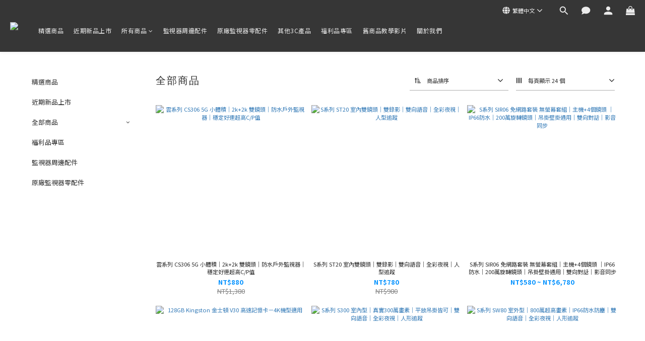

--- FILE ---
content_type: text/html; charset=utf-8
request_url: https://www.caresber-shop.com/categories/products
body_size: 93204
content:
<!DOCTYPE html>
<html lang="zh-hant"><head>  <!-- prefetch dns -->
<meta http-equiv="x-dns-prefetch-control" content="on">
<link rel="dns-prefetch" href="https://cdn.shoplineapp.com">
<link rel="preconnect" href="https://cdn.shoplineapp.com" crossorigin>
<link rel="dns-prefetch" href="https://shoplineimg.com">
<link rel="preconnect" href="https://shoplineimg.com">
<link rel="dns-prefetch" href="https://shoplineimg.com">
<link rel="preconnect" href="https://shoplineimg.com" title="image-service-origin">

  <link rel="preload" href="https://cdn.shoplineapp.com/s/javascripts/currencies.js" as="script">





<!-- Wrap what we need here -->


<!-- SEO -->
  
      <title>家視保 全部商品</title>

      <meta name="keywords" content="家視保,caresber,監視器,IPCAM,網路攝影機,跟著人跑的監視器,戶外防水,全景,小蟻,小方,小米,uta,攝影鏡頭,雲系列">

      <meta name="description" content="會跟著人跑的監視器，全系列機種，戶外防水，全景，鏡頭可轉動，可外接保全感測器機種，適合各種環境，高C/P值，便宜又好用，監視器 網路攝影機 IPCAM ，台灣本地公司，品質售後有保障。">



<!-- Meta -->
  
      <meta property="og:title" content="家視保 全部商品"/>

      <meta property="og:url" content="https://www.caresber-shop.com/categories/products">
      <link rel="canonical" href="https://www.caresber-shop.com/categories/products">
      <meta property="og:description" content="會跟著人跑的監視器，全系列機種，戶外防水，全景，鏡頭可轉動，可外接保全感測器機種，適合各種環境，高C/P值，便宜又好用，監視器 網路攝影機 IPCAM ，台灣本地公司，品質售後有保障。"/>

  <meta property="og:image" content="https://img.shoplineapp.com/media/image_clips/5a3349a5d4e3951d91001f8c/original.png?1513310620"/>



    <script type="application/ld+json">
    {"@context":"https://schema.org","@type":"WebSite","name":"家視保監視器 官方購物平台","url":"https://www.caresber-shop.com"}
    </script>


<!-- locale meta -->


  <meta name="viewport" content="width=device-width, initial-scale=1.0, viewport-fit=cover">
<meta name="mobile-web-app-capable" content="yes">
<meta name="format-detection" content="telephone=no" />
<meta name="google" value="notranslate">

<!-- Shop icon -->
  <link rel="shortcut icon" type="image/png" href="https://img.shoplineapp.com/media/image_clips/57cda2a56170693347911600/original.png?1473094308">




<!--- Site Ownership Data -->
    <meta name="google-site-verification" content="s-Shve89bmXLMNwO9GNQl44CftoHjwdcGVpT41Mvag8">
    <meta name="facebook-domain-verification" content="4qw3ptooqmeximdbbtsav78rwl8c6d">
<!--- Site Ownership Data End-->

<!-- Styles -->


        <link rel="stylesheet" media="all" href="https://cdn.shoplineapp.com/assets/lib/bootstrap-3.4.1-4ccbe929d8684c8cc83f72911d02f011655dbd6b146a879612fadcdfa86fa7c7.css" onload="" />

        <link rel="stylesheet" media="print" href="https://cdn.shoplineapp.com/assets/theme_vendor-6eb73ce39fd4a86f966b1ab21edecb479a1d22cae142252ad701407277a4d3be.css" onload="this.media='all'" />


        <link rel="stylesheet" media="print" href="https://cdn.shoplineapp.com/assets/shop-2c8ce8b30f079a0263f27ffd5dfdfce0151366469f06a9a110fb7808a01448e0.css" onload="this.media=&quot;all&quot;" />

            <link rel="stylesheet" media="all" href="https://cdn.shoplineapp.com/assets/v2_themes/ultra_chic/page-categories-cf4c250b9b421bf2574247299724251271e649cd3fc431aaf2e5bc45e30f3a5d.css" onload="" />


    






  <link rel="stylesheet" media="all" href="https://cdn.shoplineapp.com/packs/css/intl_tel_input-0d9daf73.chunk.css" />








<script type="text/javascript">
  window.mainConfig = JSON.parse('{\"sessionId\":\"\",\"merchantId\":\"579a28e66170697a15ae1a00\",\"appCoreHost\":\"shoplineapp.com\",\"assetHost\":\"https://cdn.shoplineapp.com/packs/\",\"apiBaseUrl\":\"http://shoplineapp.com\",\"eventTrackApi\":\"https://events.shoplytics.com/api\",\"frontCommonsApi\":\"https://front-commons.shoplineapp.com/api\",\"appendToUrl\":\"\",\"env\":\"production\",\"merchantData\":{\"_id\":\"579a28e66170697a15ae1a00\",\"addon_limit_enabled\":false,\"base_country_code\":\"TW\",\"base_currency\":{\"id\":\"twd\",\"iso_code\":\"TWD\",\"alternate_symbol\":\"NT$\",\"name\":\"New Taiwan Dollar\",\"symbol_first\":true,\"subunit_to_unit\":1},\"base_currency_code\":\"TWD\",\"beta_feature_keys\":[\"page_editor_v2\",\"promotions_setup\",\"promotions_apply\",\"hide_coupon\",\"checkout_v2\"],\"brand_home_url\":\"https://www.caresber-shop.com\",\"checkout_setting\":{\"enable_membership_autocheck\":true,\"enable_subscription_autocheck\":false,\"enabled_abandoned_cart_notification\":true,\"enable_sc_fast_checkout\":false},\"current_plan_key\":\"basket\",\"current_theme_key\":\"ultra_chic\",\"delivery_option_count\":7,\"enabled_stock_reminder\":true,\"handle\":\"caresber\",\"identifier\":\"\",\"instagram_access_token\":\"\",\"instagram_id\":\"\",\"invoice_activation\":\"inactive\",\"is_image_service_enabled\":true,\"mobile_logo_media_url\":\"https://img.shoplineapp.com/media/image_clips/66ed2143a578d140e521594f/original.png?1726816579\",\"name\":\"家視保監視器 官方購物平台\",\"order_setting\":{\"invoice_activation\":\"inactive\",\"short_message_activation\":\"inactive\",\"stock_reminder_activation\":\"true\",\"default_out_of_stock_reminder\":false,\"auto_cancel_expired_orders\":true,\"auto_revert_credit\":false,\"enabled_order_auth_expiry\":false,\"enforce_user_login_on_checkout\":false,\"enable_order_split_einvoice_reissue\":false,\"no_duplicate_uniform_invoice\":false,\"checkout_without_email\":false,\"hourly_auto_invoice\":false,\"enabled_location_id\":false,\"enabled_sf_hidden_product_name\":false,\"customer_return_order\":{\"enabled\":false,\"available_return_days\":\"7\"},\"customer_cancel_order\":{\"enabled\":true,\"auto_revert_credit\":false},\"custom_fields\":[{\"type\":\"text\",\"label\":\"三聯式發票資訊 務必填寫抬頭及統編\",\"display_type\":\"text_field\",\"name_translations\":{\"zh-hant\":\"三聯式發票資訊 務必填寫抬頭及統編\"},\"hint_translations\":{\"zh-hant\":\"請務必正確填寫  抬頭/統編，如不需要三聯發票，請不用填寫\"},\"field_id\":\"66f61bb81486c300113931b5\"}],\"invoice\":{\"tax_id\":\"\"},\"facebook_messenging\":{\"status\":\"active\"},\"status_update_sms\":{\"status\":\"deactivated\"},\"private_info_handle\":{\"enabled\":false,\"custom_fields_enabled\":false}},\"payment_method_count\":6,\"product_setting\":{\"enabled_product_review\":true},\"promotion_setting\":{\"one_coupon_limit_enabled\":true,\"show_promotion_reminder\":true,\"multi_order_discount_strategy\":\"multi_order_and_tier_promotions\",\"order_promotions_ignore_exclude_product\":true,\"order_gift_threshold_mode\":\"after_price_discounts\",\"order_free_shipping_threshold_mode\":\"after_all_discounts\",\"category_item_gift_threshold_mode\":\"before_discounts\",\"category_item_free_shipping_threshold_mode\":\"before_discounts\"},\"rollout_keys\":[\"2FA_google_authenticator\",\"3_layer_category\",\"3_layer_navigation\",\"3_layer_variation\",\"711_CB_13countries\",\"711_CB_pickup_TH\",\"711_c2b_report_v2\",\"711_cross_delivery\",\"AdminCancelRecurringSubscription_V1\",\"MC_WA_Template_Management\",\"MC_manual_order\",\"MO_Apply_Coupon_Code\",\"StaffCanBeDeleted_V1\",\"SummaryStatement_V1\",\"UTM_export\",\"UTM_register\",\"abandoned_cart_notification\",\"add_system_fontstyle\",\"add_to_cart_revamp\",\"addon_products_limit_10\",\"addon_products_limit_unlimited\",\"addon_quantity\",\"address_format_batch2\",\"address_format_jp\",\"address_format_my\",\"address_format_us\",\"address_format_vn\",\"admin_app_extension\",\"admin_clientele_profile\",\"admin_custom_domain\",\"admin_image_service\",\"admin_logistic_bank_account\",\"admin_manual_order\",\"admin_realtime\",\"admin_vietnam_dong\",\"admin_whitelist_ip\",\"adminapp_order_form\",\"adminapp_wa_contacts_list\",\"ads_system_new_tab\",\"adyen_my_sc\",\"affiliate_by_product\",\"affiliate_dashboard\",\"affiliate_kol_report_appstore\",\"alipay_hk_sc\",\"amazon_product_review\",\"android_pos_agent_clockin_n_out\",\"android_pos_purchase_order_partial_in_storage\",\"android_pos_save_send_receipt\",\"android_pos_v2_force_upgrade_version_1-50-0_date_2025-08-30\",\"app_categories_filtering\",\"app_multiplan\",\"app_subscription_prorated_billing\",\"apply_multi_order_discount\",\"apps_store\",\"apps_store_blog\",\"apps_store_fb_comment\",\"apps_store_wishlist\",\"appstore_free_trial\",\"archive_order_data\",\"archive_order_ui\",\"assign_products_to_category\",\"auth_flow_revamp\",\"auto_credit\",\"auto_credit_notify\",\"auto_credit_percentage\",\"auto_credit_recurring\",\"auto_reply_comment\",\"auto_reply_fb\",\"auto_save_sf_plus_address\",\"availability_buy_online_pickup_instore\",\"availability_preview_buy_online_pickup_instore\",\"back_in_stock_appstore\",\"basket_comparising_link_CNY\",\"basket_comparising_link_HKD\",\"basket_comparising_link_TWD\",\"basket_invoice_field\",\"basket_pricing_page_cny\",\"basket_pricing_page_hkd\",\"basket_pricing_page_myr\",\"basket_pricing_page_sgd\",\"basket_pricing_page_thb\",\"basket_pricing_page_twd\",\"basket_pricing_page_usd\",\"basket_pricing_page_vnd\",\"basket_subscription_coupon\",\"basket_subscription_email\",\"bianco_setting\",\"bidding_select_product\",\"bing_ads\",\"birthday_format_v2\",\"block_gtm_for_lighthouse\",\"blog\",\"blog_app\",\"blog_revamp_admin\",\"blog_revamp_admin_category\",\"blog_revamp_doublewrite\",\"blog_revamp_related_products\",\"blog_revamp_shop_category\",\"blog_revamp_singleread\",\"breadcrumb\",\"broadcast_addfilter\",\"broadcast_advanced_filters\",\"broadcast_analytics\",\"broadcast_center\",\"broadcast_clone\",\"broadcast_email_html\",\"broadcast_facebook_template\",\"broadcast_line_template\",\"broadcast_preset_time\",\"broadcast_to_unsubscribers_sms\",\"broadcast_unsubscribe_email\",\"bulk_action_customer\",\"bulk_action_product\",\"bulk_assign_point\",\"bulk_import_multi_lang\",\"bulk_payment_delivery_setting\",\"bulk_printing_labels_711C2C\",\"bulk_update_dynamic_fields\",\"bulk_update_job\",\"bulk_update_new_fields\",\"bulk_update_product_download_with_filter\",\"bulk_update_tag\",\"bulk_update_tag_enhancement\",\"bundle_add_type\",\"bundle_group\",\"bundle_page\",\"bundle_pricing\",\"bundle_promotion_apply_enhancement\",\"bundle_stackable\",\"buy_at_amazon\",\"buy_button\",\"buy_now_button\",\"buyandget_promotion\",\"callback_service\",\"cancel_order_by_customer\",\"cancel_order_by_customer_v2\",\"cart_addon\",\"cart_addon_condition\",\"cart_addon_limit\",\"cart_use_product_service\",\"cart_uuid\",\"category_banner_multiple\",\"category_limit_unlimited\",\"category_sorting\",\"channel_amazon\",\"channel_fb\",\"channel_integration\",\"channel_line\",\"charge_shipping_fee_by_product_qty\",\"chat_widget\",\"chat_widget_facebook\",\"chat_widget_ig\",\"chat_widget_line\",\"chat_widget_livechat\",\"chat_widget_whatsapp\",\"chatbot_card_carousel\",\"chatbot_card_template\",\"chatbot_image_widget\",\"chatbot_keywords_matching\",\"chatbot_welcome_template\",\"checkout_membercheckbox_toggle\",\"checkout_setting\",\"cn_pricing_page_2019\",\"combine_orders_app\",\"comment_list_export\",\"component_h1_tag\",\"connect_new_facebookpage\",\"consolidated_billing\",\"cookie_consent\",\"country_code\",\"coupon_center_back_to_cart\",\"coupon_notification\",\"coupon_v2\",\"create_staff_revamp\",\"credit_amount_condition_hidden\",\"credit_campaign\",\"credit_condition_5_tier_ec\",\"credit_installment_payment_fee_hidden\",\"credit_point_report\",\"credit_point_triggerpoint\",\"crm_email_custom\",\"crm_notify_preview\",\"crm_sms_custom\",\"crm_sms_notify\",\"cross_shop_tracker\",\"custom_css\",\"custom_home_delivery_tw\",\"custom_notify\",\"custom_order_export\",\"customer_advanced_filter\",\"customer_coupon\",\"customer_custom_field_limit_5\",\"customer_data_secure\",\"customer_edit\",\"customer_export_v2\",\"customer_group\",\"customer_group_analysis\",\"customer_group_broadcast\",\"customer_group_filter_p2\",\"customer_group_filter_p3\",\"customer_group_regenerate\",\"customer_group_sendcoupon\",\"customer_group_smartrfm_filter\",\"customer_import_50000_failure_report\",\"customer_import_v2\",\"customer_import_v3\",\"customer_list\",\"customer_new_report\",\"customer_referral\",\"customer_referral_notify\",\"customer_search_match\",\"customer_tag\",\"dashboard_v2\",\"dashboard_v2_revamp\",\"date_picker_v2\",\"deep_link_support_linepay\",\"deep_link_support_payme\",\"deep_search\",\"default_theme_ultrachic\",\"delivery_time\",\"delivery_time_with_quantity\",\"design_submenu\",\"dev_center_app_store\",\"disable_footer_brand\",\"disable_old_upgrade_reminder\",\"domain_applicable\",\"doris_bien_setting\",\"dusk_setting\",\"ec_order_unlimit\",\"ecpay_expirydate\",\"ecpay_payment_gateway\",\"einvoice_bulk_update\",\"einvoice_edit\",\"einvoice_list_by_day\",\"einvoice_newlogic\",\"email_credit_expire_notify\",\"email_custom\",\"email_member_forget_password_notify\",\"email_member_register_notify\",\"email_order_notify\",\"email_verification\",\"enable_body_script\",\"enable_calculate_api_promotion_apply\",\"enable_calculate_api_promotion_filter\",\"enable_cart_api\",\"enable_cart_service\",\"enable_corejs_splitting\",\"enable_lazysizes_image_tag\",\"enable_new_css_bundle\",\"enable_order_status_callback_revamp_for_promotion\",\"enable_order_status_callback_revamp_for_storefront\",\"enable_promotion_usage_record\",\"enable_shopjs_splitting\",\"enhanced_catalog_feed\",\"exclude_product\",\"exclude_product_v2\",\"execute_shipment_permission\",\"export_inventory_report_v2\",\"express_cart\",\"express_checkout_pages\",\"extend_reminder\",\"facebook_ads\",\"facebook_dia\",\"facebook_line_promotion_notify\",\"facebook_login\",\"facebook_messenger_subscription\",\"facebook_notify\",\"facebook_pixel_manager\",\"fb_1on1_chat\",\"fb_broadcast\",\"fb_broadcast_sc\",\"fb_broadcast_sc_p2\",\"fb_comment_app\",\"fb_entrance_optimization\",\"fb_feed_unlimit\",\"fb_group\",\"fb_menu\",\"fb_messenger_onetime_notification\",\"fb_multi_category_feed\",\"fb_offline_conversions_api\",\"fb_pixel_matching\",\"fb_pixel_v2\",\"fb_post_management\",\"fb_product_set\",\"fb_quick_signup_link\",\"fb_shop_now_button\",\"fb_ssapi\",\"fb_sub_button\",\"fb_welcome_msg\",\"fbe_oe\",\"fbe_shop\",\"fbe_v2\",\"fbe_v2_edit\",\"feature_alttag_phase1\",\"feature_alttag_phase2\",\"flash_price_campaign\",\"fm_order_receipt\",\"fmt_c2c_newlabel\",\"fmt_revision\",\"footer_brand\",\"footer_builder\",\"footer_builder_new\",\"form_builder\",\"form_builder_access\",\"form_builder_user_management\",\"form_builder_v2_elements\",\"form_builder_v2_receiver\",\"form_builder_v2_report\",\"freeshipping_promotion_condition\",\"get_coupon\",\"get_promotions_by_cart\",\"gift_promotion_condition\",\"gift_shipping_promotion_discount_condition\",\"gifts_limit_10\",\"gifts_limit_unlimited\",\"gmv_revamp\",\"godaddy\",\"google_ads_api\",\"google_ads_manager\",\"google_analytics_4\",\"google_analytics_manager\",\"google_content_api\",\"google_dynamic_remarketing_tag\",\"google_enhanced_conversions\",\"google_preorder_feed\",\"google_product_category_3rdlayer\",\"google_recaptcha\",\"google_remarketing_manager\",\"google_signup_login\",\"google_tag_manager\",\"gp_tw_sc\",\"group_url_bind_post_live\",\"h2_tag_phase1\",\"hct_logistics_bills_report\",\"hidden_product\",\"hidden_product_p2\",\"hide_credit_point_record_balance\",\"hk_pricing_page_2019\",\"hkd_pricing_page_disabled_2020\",\"ig_browser_notify\",\"ig_live\",\"ig_login_entrance\",\"ig_new_api\",\"image_gallery\",\"image_gallery_p2\",\"image_host_by_region\",\"image_limit_100000\",\"image_limit_30000\",\"image_widget_mobile\",\"inbox_manual_order\",\"inbox_send_cartlink\",\"increase_variation_limit\",\"instagram_create_post\",\"instagram_post_sales\",\"instant_order_form\",\"integrated_label_711\",\"integrated_sfexpress\",\"integration_one\",\"inventory_change_reason\",\"inventory_search_v2\",\"job_api_products_export\",\"job_api_user_export\",\"job_product_import\",\"jquery_v3\",\"kingsman_v2_setting\",\"layout_engine_service_kingsman_blogs\",\"layout_engine_service_kingsman_member_center\",\"layout_engine_service_kingsman_promotions\",\"line_1on1_chat\",\"line_abandon_notification\",\"line_ads_tag\",\"line_broadcast\",\"line_ec\",\"line_in_chat_shopping\",\"line_live\",\"line_login\",\"line_login_mobile\",\"line_point_cpa_tag\",\"line_shopping_new_fields\",\"line_signup\",\"live_after_keyword\",\"live_ai_tag_comments\",\"live_announce_bids\",\"live_announce_buyer\",\"live_bidding\",\"live_broadcast_v2\",\"live_bulk_checkoutlink\",\"live_bulk_edit\",\"live_checkout_notification\",\"live_checkout_notification_all\",\"live_checkout_notification_message\",\"live_comment_discount\",\"live_comment_robot\",\"live_create_product_v2\",\"live_crosspost\",\"live_dashboard_product\",\"live_event_discount\",\"live_exclusive_price\",\"live_fb_group\",\"live_fhd_video\",\"live_general_settings\",\"live_group_event\",\"live_host_panel\",\"live_ig_messenger_broadcast\",\"live_ig_product_recommend\",\"live_im_switch\",\"live_keyword_switch\",\"live_line_broadcast\",\"live_line_management\",\"live_line_multidisplay\",\"live_luckydraw_enhancement\",\"live_messenger_broadcast\",\"live_order_block\",\"live_print_advanced\",\"live_product_recommend\",\"live_shopline_announcement\",\"live_shopline_beauty_filter\",\"live_shopline_keyword\",\"live_shopline_product_card\",\"live_shopline_view\",\"live_shopline_view_marquee\",\"live_show_storefront_facebook\",\"live_show_storefront_shopline\",\"live_stream_settings\",\"locale_revamp\",\"lock_cart_sc_product\",\"logistic_bill_v2_711_b2c\",\"logistic_bill_v2_711_c2c\",\"logo_favicon\",\"luckydraw_products\",\"luckydraw_qualification\",\"manual_activation\",\"manual_order\",\"manual_order_7-11\",\"manual_order_ec_to_sc\",\"manually_bind_post\",\"marketing_affiliate\",\"marketing_affiliate_p2\",\"mc-history-instant\",\"mc_711crossborder\",\"mc_ad_tag\",\"mc_assign_message\",\"mc_auto_bind_member\",\"mc_autoreply_cotent\",\"mc_autoreply_question\",\"mc_autoreply_trigger\",\"mc_broadcast\",\"mc_broadcast_v2\",\"mc_bulk_read\",\"mc_chatbot_template\",\"mc_delete_message\",\"mc_edit_cart\",\"mc_history_instant\",\"mc_history_post\",\"mc_im\",\"mc_inbox_autoreply\",\"mc_input_status\",\"mc_instant_notifications\",\"mc_invoicetitle_optional\",\"mc_keyword_autotagging\",\"mc_line_broadcast\",\"mc_line_broadcast_all_friends\",\"mc_line_cart\",\"mc_logistics_hct\",\"mc_logistics_tcat\",\"mc_manage_blacklist\",\"mc_mark_todo\",\"mc_new_menu\",\"mc_phone_tag\",\"mc_reminder_unpaid\",\"mc_reply_pic\",\"mc_setting_message\",\"mc_setting_orderform\",\"mc_shop_message_refactor\",\"mc_smart_advice\",\"mc_sort_waitingtime\",\"mc_sort_waitingtime_new\",\"mc_tw_invoice\",\"media_gcp_upload\",\"member_center_profile_revamp\",\"member_import_notify\",\"member_info_reward\",\"member_info_reward_subscription\",\"member_password_setup_notify\",\"member_points\",\"member_points_notify\",\"member_price\",\"membership_tier_double_write\",\"membership_tier_notify\",\"membership_tiers\",\"memebr_center_point_credit_revamp\",\"menu_limit_100\",\"menu_limit_unlimited\",\"merchant_automatic_payment_setting\",\"message_center_v3\",\"message_revamp\",\"mo_remove_discount\",\"mobile_and_email_signup\",\"mobile_signup_p2\",\"modularize_address_format\",\"molpay_credit_card\",\"multi_lang\",\"multicurrency\",\"my_pricing_page_2019\",\"myapp_reauth_alert\",\"myr_pricing_page_disabled_2020\",\"new_app_subscription\",\"new_layout_for_mobile_and_pc\",\"new_onboarding_flow\",\"new_return_management\",\"new_settings_apply_all_promotion\",\"new_signup_flow\",\"new_sinopac_3d\",\"notification_custom_sending_time\",\"npb_theme_philia\",\"npb_widget_font_size_color\",\"ob_revamp\",\"ob_sgstripe\",\"ob_twecpay\",\"oceanpay\",\"old_fbe_removal\",\"onboarding_basketplan\",\"onboarding_handle\",\"one_new_filter\",\"one_page_store\",\"one_page_store_1000\",\"one_page_store_checkout\",\"one_page_store_clone\",\"one_page_store_product_set\",\"online_credit_redemption_toggle\",\"online_store_design\",\"online_store_design_setup_guide_basketplan\",\"order_add_to_cart\",\"order_archive_calculation_revamp_crm_amount\",\"order_archive_calculation_revamp_crm_member\",\"order_archive_product_testing\",\"order_archive_testing\",\"order_archive_testing_crm\",\"order_archive_testing_order_details\",\"order_archive_testing_return_order\",\"order_confirmation_slip_upload\",\"order_custom_field_limit_5\",\"order_custom_notify\",\"order_decoupling_product_revamp\",\"order_discount_stackable\",\"order_export_366day\",\"order_export_v2\",\"order_filter_shipped_date\",\"order_message_broadcast\",\"order_new_source\",\"order_promotion_split\",\"order_search_custom_field\",\"order_search_sku\",\"order_select_across_pages\",\"order_sms_notify\",\"order_split\",\"order_status_non_automation\",\"order_status_tag_color\",\"order_tag\",\"orderemail_new_logic\",\"other_custom_notify\",\"out_of_stock_order\",\"page_builder_revamp\",\"page_builder_revamp_theme_setting\",\"page_builder_revamp_theme_setting_initialized\",\"page_builder_section_cache_enabled\",\"page_builder_widget_accordion\",\"page_builder_widget_blog\",\"page_builder_widget_category\",\"page_builder_widget_collage\",\"page_builder_widget_countdown\",\"page_builder_widget_custom_liquid\",\"page_builder_widget_instagram\",\"page_builder_widget_product_text\",\"page_builder_widget_subscription\",\"page_builder_widget_video\",\"page_limit_unlimited\",\"page_view_cache\",\"pakpobox\",\"partial_free_shipping\",\"payme\",\"payment_condition\",\"payment_fee_config\",\"payment_image\",\"payment_slip_notify\",\"paypal_upgrade\",\"pdp_image_lightbox\",\"pdp_image_lightbox_icon\",\"pending_subscription\",\"philia_setting\",\"pickup_remember_store\",\"plp_label_wording\",\"plp_product_seourl\",\"plp_variation_selector\",\"plp_wishlist\",\"point_campaign\",\"point_redeem_to_cash\",\"pos_only_product_settings\",\"pos_retail_store_price\",\"pos_setup_guide_basketplan\",\"post_cancel_connect\",\"post_commerce_stack_comment\",\"post_fanpage_luckydraw\",\"post_fb_group\",\"post_general_setting\",\"post_lock_pd\",\"post_sales_dashboard\",\"postsale_auto_reply\",\"postsale_create_post\",\"postsale_ig_auto_reply\",\"postsales_connect_multiple_posts\",\"preset_publish\",\"product_available_time\",\"product_cost_permission\",\"product_feed_info\",\"product_feed_manager_availability\",\"product_feed_revamp\",\"product_index_v2\",\"product_info\",\"product_limit_1000\",\"product_limit_unlimited\",\"product_log_v2\",\"product_page_limit_10\",\"product_quantity_update\",\"product_recommendation_abtesting\",\"product_revamp_doublewrite\",\"product_revamp_singleread\",\"product_review_import\",\"product_review_import_installable\",\"product_review_plp\",\"product_review_reward\",\"product_search\",\"product_set_revamp\",\"product_set_v2_enhancement\",\"product_summary\",\"promotion_blacklist\",\"promotion_filter_by_date\",\"promotion_first_purchase\",\"promotion_hour\",\"promotion_limit_10\",\"promotion_limit_100\",\"promotion_limit_unlimited\",\"promotion_minitem\",\"promotion_page\",\"promotion_page_reminder\",\"promotion_page_seo_button\",\"promotion_record_archive_test\",\"promotion_reminder\",\"purchase_limit_campaign\",\"quick_answer\",\"recaptcha_reset_pw\",\"redirect_301_settings\",\"rejected_bill_reminder\",\"remove_fblike_sc\",\"repay_cookie\",\"replace_janus_interface\",\"replace_lms_old_oa_interface\",\"reports\",\"revert_credit\",\"revert_credit_p2\",\"revert_credit_status\",\"sales_dashboard\",\"sangria_setting\",\"sc_advanced_keyword\",\"sc_ai_chat_analysis\",\"sc_ai_suggested_reply\",\"sc_alipay_standard\",\"sc_atm\",\"sc_auto_bind_member\",\"sc_autodetect_address\",\"sc_autodetect_paymentslip\",\"sc_autoreply_icebreaker\",\"sc_broadcast_permissions\",\"sc_clearcart\",\"sc_clearcart_all\",\"sc_comment_label\",\"sc_comment_list\",\"sc_conversations_statistics_sunset\",\"sc_download_adminapp\",\"sc_facebook_broadcast\",\"sc_facebook_live\",\"sc_fb_ig_subscription\",\"sc_gpt_chatsummary\",\"sc_gpt_content_generator\",\"sc_gpt_knowledge_base\",\"sc_group_pm_commentid\",\"sc_group_webhook\",\"sc_intercom\",\"sc_keywords\",\"sc_line_live_pl\",\"sc_list_search\",\"sc_live_line\",\"sc_lock_inventory\",\"sc_manual_order\",\"sc_mc_settings\",\"sc_mo_711emap\",\"sc_order_unlimit\",\"sc_outstock_msg\",\"sc_overall_statistics\",\"sc_overall_statistics_api_v3\",\"sc_overall_statistics_v2\",\"sc_pickup\",\"sc_post_feature\",\"sc_product_set\",\"sc_product_variation\",\"sc_sidebar\",\"sc_similar_question_replies\",\"sc_slp_subscription_promotion\",\"sc_standard\",\"sc_store_pickup\",\"sc_wa_contacts_list\",\"sc_wa_message_report\",\"sc_wa_permissions\",\"scheduled_home_page\",\"search_function_image_gallery\",\"security_center\",\"select_all_customer\",\"select_all_inventory\",\"send_coupon_notification\",\"session_expiration_period\",\"setup_guide_basketplan\",\"sfexpress_centre\",\"sfexpress_eflocker\",\"sfexpress_service\",\"sfexpress_store\",\"sg_onboarding_currency\",\"share_cart_link\",\"shop_builder_plp\",\"shop_category_filter\",\"shop_category_filter_bulk_action\",\"shop_product_search_rate_limit\",\"shop_related_recaptcha\",\"shop_template_advanced_setting\",\"shopback_cashback\",\"shopline_captcha\",\"shopline_email_captcha\",\"shopline_product_reviews\",\"shoplytics_api_ordersales_v4\",\"shoplytics_api_psa_wide_table\",\"shoplytics_benchmark\",\"shoplytics_broadcast_api_v3\",\"shoplytics_channel_store_permission\",\"shoplytics_credit_analysis\",\"shoplytics_customer_refactor_api_v3\",\"shoplytics_date_picker_v2\",\"shoplytics_event_realtime_refactor_api_v3\",\"shoplytics_events_api_v3\",\"shoplytics_export_flex\",\"shoplytics_homepage_v2\",\"shoplytics_invoices_api_v3\",\"shoplytics_lite\",\"shoplytics_membership_tier_growth\",\"shoplytics_orders_api_v3\",\"shoplytics_ordersales_v3\",\"shoplytics_payments_api_v3\",\"shoplytics_pro\",\"shoplytics_product_revamp_api_v3\",\"shoplytics_promotions_api_v3\",\"shoplytics_psa_multi_stores_export\",\"shoplytics_psa_sub_categories\",\"shoplytics_rfim_enhancement_v3\",\"shoplytics_session_metrics\",\"shoplytics_staff_api_v3\",\"shoplytics_to_hd\",\"shopping_session_enabled\",\"signin_register_revamp\",\"skya_setting\",\"sl_admin_inventory_count\",\"sl_admin_inventory_transfer\",\"sl_admin_purchase_order\",\"sl_admin_supplier\",\"sl_logistics_bulk_action\",\"sl_logistics_fmt_freeze\",\"sl_logistics_modularize\",\"sl_payment_alipay\",\"sl_payment_cc\",\"sl_payment_standard_v2\",\"sl_payment_type_check\",\"sl_payments_apple_pay\",\"sl_payments_cc_promo\",\"sl_payments_my_cc\",\"sl_payments_my_fpx\",\"sl_payments_sg_cc\",\"sl_payments_tw_cc\",\"sl_pos\",\"sl_pos_SHOPLINE_Payments_tw\",\"sl_pos_admin\",\"sl_pos_admin_cancel_order\",\"sl_pos_admin_delete_order\",\"sl_pos_admin_inventory_transfer\",\"sl_pos_admin_order_archive_testing\",\"sl_pos_admin_purchase_order\",\"sl_pos_admin_register_shift\",\"sl_pos_admin_staff\",\"sl_pos_agent_by_channel\",\"sl_pos_agent_clockin_n_out\",\"sl_pos_agent_performance\",\"sl_pos_android_A4_printer\",\"sl_pos_android_check_cart_items_with_local_db\",\"sl_pos_android_order_reduction\",\"sl_pos_android_receipt_enhancement\",\"sl_pos_app_order_archive_testing\",\"sl_pos_app_transaction_filter_enhance\",\"sl_pos_apps_store\",\"sl_pos_bugfender_log_reduction\",\"sl_pos_bulk_import_update_enhancement\",\"sl_pos_check_duplicate_create_order\",\"sl_pos_claim_coupon\",\"sl_pos_convert_order_to_cart_by_snapshot\",\"sl_pos_credit_redeem\",\"sl_pos_customerID_duplicate_check\",\"sl_pos_customer_info_enhancement\",\"sl_pos_customer_product_preference\",\"sl_pos_customized_price\",\"sl_pos_disable_touchid_unlock\",\"sl_pos_discount\",\"sl_pos_einvoice_alert\",\"sl_pos_einvoice_refactor\",\"sl_pos_feature_permission\",\"sl_pos_force_upgrade_1-109-0\",\"sl_pos_force_upgrade_1-110-1\",\"sl_pos_free_gifts_promotion\",\"sl_pos_from_Swift_to_OC\",\"sl_pos_iOS_A4_printer\",\"sl_pos_iOS_app_transaction_filter_enhance\",\"sl_pos_iOS_cashier_revamp_cart\",\"sl_pos_iOS_cashier_revamp_product_list\",\"sl_pos_iPadOS_version_upgrade_remind_16_0_0\",\"sl_pos_initiate_couchbase\",\"sl_pos_inventory_count\",\"sl_pos_inventory_count_difference_reason\",\"sl_pos_inventory_count_for_selected_products\",\"sl_pos_inventory_feature_module\",\"sl_pos_inventory_transfer_insert_enhancement\",\"sl_pos_inventory_transfer_request\",\"sl_pos_invoice_carrier_scan\",\"sl_pos_invoice_product_name_filter\",\"sl_pos_invoice_swiftUI_revamp\",\"sl_pos_invoice_toast_show\",\"sl_pos_ios_receipt_info_enhancement\",\"sl_pos_ios_small_label_enhancement\",\"sl_pos_ios_version_upgrade_remind\",\"sl_pos_itc\",\"sl_pos_logo_terms_and_condition\",\"sl_pos_member_points\",\"sl_pos_member_price\",\"sl_pos_multiple_payments\",\"sl_pos_new_report_customer_analysis\",\"sl_pos_new_report_daily_payment_methods\",\"sl_pos_new_report_overview\",\"sl_pos_new_report_product_preorder\",\"sl_pos_new_report_transaction_detail\",\"sl_pos_no_minimum_age\",\"sl_pos_one_einvoice_setting\",\"sl_pos_order_reduction\",\"sl_pos_order_refactor_admin\",\"sl_pos_order_upload_using_pos_service\",\"sl_pos_partial_return\",\"sl_pos_password_setting_refactor\",\"sl_pos_payment\",\"sl_pos_payment_method_picture\",\"sl_pos_payment_method_prioritized_and_hidden\",\"sl_pos_payoff_preorder\",\"sl_pos_pin_products\",\"sl_pos_price_by_channel\",\"sl_pos_product_add_to_cart_refactor\",\"sl_pos_product_set\",\"sl_pos_product_variation_ui\",\"sl_pos_promotion\",\"sl_pos_promotion_by_channel\",\"sl_pos_purchase_order_onlinestore\",\"sl_pos_purchase_order_partial_in_storage\",\"sl_pos_receipt_enhancement\",\"sl_pos_receipt_information\",\"sl_pos_receipt_preorder_return_enhancement\",\"sl_pos_receipt_setting_by_channel\",\"sl_pos_receipt_swiftUI_revamp\",\"sl_pos_register_shift\",\"sl_pos_report_shoplytics_psi\",\"sl_pos_revert_credit\",\"sl_pos_save_send_receipt\",\"sl_pos_shopline_payment_invoice_new_flow\",\"sl_pos_show_coupon\",\"sl_pos_stock_refactor\",\"sl_pos_supplier_refactor\",\"sl_pos_terminal_bills\",\"sl_pos_terminal_settlement\",\"sl_pos_terminal_tw\",\"sl_pos_toast_revamp\",\"sl_pos_transaction_conflict\",\"sl_pos_transaction_view_admin\",\"sl_pos_transfer_onlinestore\",\"sl_pos_user_permission\",\"sl_pos_variation_setting_refactor\",\"sl_purchase_order_search_create_enhancement\",\"slp_bank_promotion\",\"slp_product_subscription\",\"slp_remember_credit_card\",\"slp_swap\",\"smart_omo_appstore\",\"smart_product_recommendation\",\"smart_product_recommendation_regular\",\"smart_recommended_related_products\",\"sms_broadcast\",\"sms_custom\",\"sms_with_shop_name\",\"social_channel_revamp\",\"social_channel_user\",\"social_name_in_order\",\"split_order_applied_creditpoint\",\"sso_lang_th\",\"sso_lang_vi\",\"staff_elasticsearch\",\"staff_limit_5\",\"staff_limit_unlimited\",\"staff_service_migration\",\"static_resource_host_by_region\",\"stop_slp_approvedemail\",\"store_pick_up\",\"storefront_app_extension\",\"storefront_return\",\"stripe_3d_secure\",\"stripe_3ds_cny\",\"stripe_3ds_hkd\",\"stripe_3ds_myr\",\"stripe_3ds_sgd\",\"stripe_3ds_thb\",\"stripe_3ds_usd\",\"stripe_3ds_vnd\",\"stripe_google_pay\",\"stripe_payment_intents\",\"stripe_radar\",\"stripe_subscription_my_account\",\"structured_data\",\"studio_livestream\",\"sub_sgstripe\",\"subscription_config_edit\",\"subscription_config_edit_delivery_payment\",\"subscription_currency\",\"tappay_3D_secure\",\"tappay_sdk_v2_3_2\",\"tappay_sdk_v3\",\"tax_inclusive_setting\",\"taxes_settings\",\"tcat_711pickup_sl_logisitics\",\"tcat_logistics_bills_report\",\"tcat_newlabel\",\"th_pricing_page_2020\",\"thb_pricing_page_disabled_2020\",\"theme_bianco\",\"theme_doris_bien\",\"theme_kingsman_v2\",\"theme_level_3\",\"theme_sangria\",\"theme_ultrachic\",\"tier_birthday_credit\",\"tier_member_points\",\"tier_member_price\",\"tier_reward_app_availability\",\"tier_reward_app_p2\",\"tier_reward_credit\",\"tnc-checkbox\",\"toggle_mobile_category\",\"tw_app_shopback_cashback\",\"tw_fm_sms\",\"tw_pricing_page_2019\",\"tw_stripe_subscription\",\"twd_pricing_page_disabled_2020\",\"uc_integration\",\"uc_v2_endpoints\",\"ultra_setting\",\"unified_admin\",\"use_ngram_for_order_search\",\"user_center_social_channel\",\"user_credits\",\"variant_image_selector\",\"variant_saleprice_cost_weight\",\"variation_label_swatches\",\"varm_setting\",\"vn_pricing_page_2020\",\"vnd_pricing_page_disabled_2020\",\"wa_broadcast_customer_group\",\"wa_system_template\",\"wa_template_custom_content\",\"whatsapp_accept_marketing\",\"whatsapp_catalog\",\"whatsapp_extension\",\"whatsapp_order_form\",\"whatsapp_orderstatus_toggle\",\"wishlist_app\",\"yahoo_dot\",\"youtube_live_shopping\",\"zotabox_installable\"],\"shop_default_home_url\":\"https://caresber.shoplineapp.com\",\"shop_status\":\"open\",\"show_sold_out\":true,\"sl_payment_merchant_id\":\"1331727944594386944\",\"supported_languages\":[\"en\",\"zh-hant\"],\"tags\":[\"electronics\"],\"time_zone\":\"Asia/Taipei\",\"updated_at\":\"2026-01-20T10:50:54.682Z\",\"user_setting\":{\"_id\":\"579a28e66170697a15b01a00\",\"created_at\":\"2016-07-28T15:46:47.001Z\",\"data\":{\"general_fields\":[{\"type\":\"gender\",\"options\":{\"order\":{\"include\":\"true\",\"required\":\"false\"},\"signup\":{\"include\":\"true\",\"required\":\"false\"},\"profile\":{\"include\":\"false\",\"required\":\"false\"}}},{\"type\":\"birthday\",\"options\":{\"order\":{\"include\":\"false\",\"required\":\"false\"},\"signup\":{\"include\":\"true\",\"required\":\"false\"},\"profile\":{\"include\":\"true\",\"required\":\"false\"}}}],\"facebook_login\":{\"status\":\"active\",\"app_id\":\"3915468985418431\"},\"facebook_comment\":\"\",\"line_login\":{\"status\":\"active\"},\"recaptcha_signup\":\"\",\"email_verification\":{\"status\":\"false\"},\"login_with_verification\":{\"status\":\"false\"},\"upgrade_reminder\":\"\",\"enable_user_credit\":true,\"signup_method\":\"email\",\"sms_verification\":{\"status\":\"false\"},\"member_info_reward\":{\"enabled\":false,\"coupons\":{\"enabled\":false}},\"enable_facebook_comment\":{\"status\":\"active\"},\"google_login\":{\"status\":\"inactive\",\"client_id\":\"\",\"client_secret\":\"\"}},\"item_type\":\"\",\"key\":\"users\",\"name\":null,\"owner_id\":\"579a28e66170697a15ae1a00\",\"owner_type\":\"Merchant\",\"publish_status\":\"published\",\"status\":\"active\",\"updated_at\":\"2026-01-14T06:17:58.074Z\",\"value\":null}},\"localeData\":{\"loadedLanguage\":{\"name\":\"繁體中文\",\"code\":\"zh-hant\"},\"supportedLocales\":[{\"name\":\"English\",\"code\":\"en\"},{\"name\":\"繁體中文\",\"code\":\"zh-hant\"}]},\"currentUser\":null,\"themeSettings\":{\"theme_color\":\"rebel.barebone\",\"background_pattern\":\"bg.halftone.orange\",\"color\":\"studio\",\"header_mode\":\"left\",\"categories_collapsed\":true,\"image_fill\":false,\"is_multicurrency_enabled\":false,\"category_page\":\"24\",\"show_promotions_on_product\":true,\"page_background\":\"FFFFFF\",\"page_text\":\"2d2d2d\",\"page_text_link\":\"3493fb\",\"announcement_background\":\"003ca6\",\"announcement_text\":\"f9f9f9\",\"header_background\":\"363636\",\"header_text\":\"eaeaea\",\"header_icon\":\"eaeaea\",\"primary_background\":\"0091ff\",\"primary_text\":\"f5f5f5\",\"buy_now_background\":\"FB7813\",\"buy_now_text\":\"FFFFFF\",\"product_promotion_label_background\":\"e2ab2d\",\"product_promotion_label_text\":\"2c2c2c\",\"footer_background\":\"FFFFFF\",\"footer_text\":\"333333\",\"footer_icon\":\"333333\",\"copyright_background\":\"F7F7F7\",\"copyright_text\":\"999999\",\"anti_fraud_background\":\"F7F7F7\",\"anti_fraud_text\":\"999999\",\"font_title\":\"Roboto\",\"font_size_title\":\"1\",\"font_paragraph\":\"Noto Sans\",\"font_size_paragraph\":\"0.8\",\"mobile_categories_collapsed\":true,\"mobile_categories_removed\":false,\"variation_image_style\":\"square\",\"variation_image_size\":\"md\",\"plp_variation_display\":{\"type\":\"hidden\",\"show_variation\":\"1\"},\"plp_variation_display_type\":\"hidden\",\"plp_variation_display_variation\":\"1\",\"plp_variation_selector\":{\"enabled\":true,\"show_variation\":\"1\"},\"variation_image_selector_enabled\":true,\"variation_image_selector_variation\":\"1\",\"product_name_align\":\"center\",\"product_custom_label_style\":\"rounded-rectangle\",\"show_products_total\":false,\"hide_share_buttons\":true,\"goto_top\":true,\"enable_gdpr_cookies_banner\":false,\"updated_with_new_page_builder\":true,\"hide_language_selector\":false,\"messages_enabled\":true,\"hide_languages\":\"\"},\"isMultiCurrencyEnabled\":false,\"features\":{\"plans\":{\"free\":{\"member_price\":false,\"cart_addon\":false,\"google_analytics_ecommerce\":false,\"membership\":false,\"shopline_logo\":true,\"user_credit\":{\"manaul\":false,\"auto\":false},\"variant_image_selector\":false},\"standard\":{\"member_price\":false,\"cart_addon\":false,\"google_analytics_ecommerce\":false,\"membership\":false,\"shopline_logo\":true,\"user_credit\":{\"manaul\":false,\"auto\":false},\"variant_image_selector\":false},\"starter\":{\"member_price\":false,\"cart_addon\":false,\"google_analytics_ecommerce\":false,\"membership\":false,\"shopline_logo\":true,\"user_credit\":{\"manaul\":false,\"auto\":false},\"variant_image_selector\":false},\"pro\":{\"member_price\":false,\"cart_addon\":false,\"google_analytics_ecommerce\":false,\"membership\":false,\"shopline_logo\":false,\"user_credit\":{\"manaul\":false,\"auto\":false},\"variant_image_selector\":false},\"business\":{\"member_price\":false,\"cart_addon\":false,\"google_analytics_ecommerce\":true,\"membership\":true,\"shopline_logo\":false,\"user_credit\":{\"manaul\":false,\"auto\":false},\"facebook_comments_plugin\":true,\"variant_image_selector\":false},\"basic\":{\"member_price\":false,\"cart_addon\":false,\"google_analytics_ecommerce\":false,\"membership\":false,\"shopline_logo\":false,\"user_credit\":{\"manaul\":false,\"auto\":false},\"variant_image_selector\":false},\"basic2018\":{\"member_price\":false,\"cart_addon\":false,\"google_analytics_ecommerce\":false,\"membership\":false,\"shopline_logo\":true,\"user_credit\":{\"manaul\":false,\"auto\":false},\"variant_image_selector\":false},\"sc\":{\"member_price\":false,\"cart_addon\":false,\"google_analytics_ecommerce\":true,\"membership\":false,\"shopline_logo\":true,\"user_credit\":{\"manaul\":false,\"auto\":false},\"facebook_comments_plugin\":true,\"facebook_chat_plugin\":true,\"variant_image_selector\":false},\"advanced\":{\"member_price\":false,\"cart_addon\":false,\"google_analytics_ecommerce\":true,\"membership\":false,\"shopline_logo\":false,\"user_credit\":{\"manaul\":false,\"auto\":false},\"facebook_comments_plugin\":true,\"facebook_chat_plugin\":true,\"variant_image_selector\":false},\"premium\":{\"member_price\":true,\"cart_addon\":true,\"google_analytics_ecommerce\":true,\"membership\":true,\"shopline_logo\":false,\"user_credit\":{\"manaul\":true,\"auto\":true},\"google_dynamic_remarketing\":true,\"facebook_comments_plugin\":true,\"facebook_chat_plugin\":true,\"wish_list\":true,\"facebook_messenger_subscription\":true,\"product_feed\":true,\"express_checkout\":true,\"variant_image_selector\":true},\"enterprise\":{\"member_price\":true,\"cart_addon\":true,\"google_analytics_ecommerce\":true,\"membership\":true,\"shopline_logo\":false,\"user_credit\":{\"manaul\":true,\"auto\":true},\"google_dynamic_remarketing\":true,\"facebook_comments_plugin\":true,\"facebook_chat_plugin\":true,\"wish_list\":true,\"facebook_messenger_subscription\":true,\"product_feed\":true,\"express_checkout\":true,\"variant_image_selector\":true},\"crossborder\":{\"member_price\":true,\"cart_addon\":true,\"google_analytics_ecommerce\":true,\"membership\":true,\"shopline_logo\":false,\"user_credit\":{\"manaul\":true,\"auto\":true},\"google_dynamic_remarketing\":true,\"facebook_comments_plugin\":true,\"facebook_chat_plugin\":true,\"wish_list\":true,\"facebook_messenger_subscription\":true,\"product_feed\":true,\"express_checkout\":true,\"variant_image_selector\":true},\"o2o\":{\"member_price\":true,\"cart_addon\":true,\"google_analytics_ecommerce\":true,\"membership\":true,\"shopline_logo\":false,\"user_credit\":{\"manaul\":true,\"auto\":true},\"google_dynamic_remarketing\":true,\"facebook_comments_plugin\":true,\"facebook_chat_plugin\":true,\"wish_list\":true,\"facebook_messenger_subscription\":true,\"product_feed\":true,\"express_checkout\":true,\"subscription_product\":true,\"variant_image_selector\":true}}},\"requestCountry\":\"US\",\"trackerEventData\":{\"Category ID\":\"57d4c35a61706951bf8e9500\"},\"isRecaptchaEnabled\":false,\"isRecaptchaEnterprise\":true,\"recaptchaEnterpriseSiteKey\":\"6LeMcv0hAAAAADjAJkgZLpvEiuc6migO0KyLEadr\",\"recaptchaEnterpriseCheckboxSiteKey\":\"6LfQVEEoAAAAAAzllcvUxDYhfywH7-aY52nsJ2cK\",\"recaptchaSiteKey\":\"6LeMcv0hAAAAADjAJkgZLpvEiuc6migO0KyLEadr\",\"currencyData\":{\"supportedCurrencies\":[{\"name\":\"$ HKD\",\"symbol\":\"$\",\"iso_code\":\"hkd\"},{\"name\":\"P MOP\",\"symbol\":\"P\",\"iso_code\":\"mop\"},{\"name\":\"¥ CNY\",\"symbol\":\"¥\",\"iso_code\":\"cny\"},{\"name\":\"$ TWD\",\"symbol\":\"$\",\"iso_code\":\"twd\"},{\"name\":\"$ USD\",\"symbol\":\"$\",\"iso_code\":\"usd\"},{\"name\":\"$ SGD\",\"symbol\":\"$\",\"iso_code\":\"sgd\"},{\"name\":\"€ EUR\",\"symbol\":\"€\",\"iso_code\":\"eur\"},{\"name\":\"$ AUD\",\"symbol\":\"$\",\"iso_code\":\"aud\"},{\"name\":\"£ GBP\",\"symbol\":\"£\",\"iso_code\":\"gbp\"},{\"name\":\"₱ PHP\",\"symbol\":\"₱\",\"iso_code\":\"php\"},{\"name\":\"RM MYR\",\"symbol\":\"RM\",\"iso_code\":\"myr\"},{\"name\":\"฿ THB\",\"symbol\":\"฿\",\"iso_code\":\"thb\"},{\"name\":\"د.إ AED\",\"symbol\":\"د.إ\",\"iso_code\":\"aed\"},{\"name\":\"¥ JPY\",\"symbol\":\"¥\",\"iso_code\":\"jpy\"},{\"name\":\"$ BND\",\"symbol\":\"$\",\"iso_code\":\"bnd\"},{\"name\":\"₩ KRW\",\"symbol\":\"₩\",\"iso_code\":\"krw\"},{\"name\":\"Rp IDR\",\"symbol\":\"Rp\",\"iso_code\":\"idr\"},{\"name\":\"₫ VND\",\"symbol\":\"₫\",\"iso_code\":\"vnd\"},{\"name\":\"$ CAD\",\"symbol\":\"$\",\"iso_code\":\"cad\"}],\"requestCountryCurrencyCode\":\"TWD\"},\"previousUrl\":\"\",\"checkoutLandingPath\":\"/cart\",\"webpSupported\":true,\"pageType\":\"products-index\",\"paypalCnClientId\":\"AYVtr8kMzEyRCw725vQM_-hheFyo1FuWeaup4KPSvU1gg44L-NG5e2PNcwGnMo2MLCzGRg4eVHJhuqBP\",\"efoxPayVersion\":\"1.0.60\",\"universalPaymentSDKUrl\":\"https://cdn.myshopline.com\",\"shoplinePaymentCashierSDKUrl\":\"https://cdn.myshopline.com/pay/paymentElement/1.7.1/index.js\",\"shoplinePaymentV2Env\":\"prod\",\"shoplinePaymentGatewayEnv\":\"prod\",\"currentPath\":\"/categories/products\",\"isExceedCartLimitation\":null,\"familyMartEnv\":\"prod\",\"familyMartConfig\":{\"cvsname\":\"familymart.shoplineapp.com\"},\"familyMartFrozenConfig\":{\"cvsname\":\"familymartfreeze.shoplineapp.com\",\"cvslink\":\"https://familymartfreeze.shoplineapp.com/familymart_freeze_callback\",\"emap\":\"https://ecmfme.map.com.tw/ReceiveOrderInfo.aspx\"},\"pageIdentifier\":\"category\",\"staticResourceHost\":\"https://static.shoplineapp.com/\",\"facebookAppId\":\"467428936681900\",\"facebookSdkVersion\":\"v2.7\",\"criteoAccountId\":null,\"criteoEmail\":null,\"shoplineCaptchaEnv\":\"prod\",\"shoplineCaptchaPublicKey\":\"MIGfMA0GCSqGSIb3DQEBAQUAA4GNADCBiQKBgQCUXpOVJR72RcVR8To9lTILfKJnfTp+f69D2azJDN5U9FqcZhdYfrBegVRKxuhkwdn1uu6Er9PWV4Tp8tRuHYnlU+U72NRpb0S3fmToXL3KMKw/4qu2B3EWtxeh/6GPh3leTvMteZpGRntMVmJCJdS8PY1CG0w6QzZZ5raGKXQc2QIDAQAB\",\"defaultBlockedSmsCountries\":\"PS,MG,KE,AO,KG,UG,AZ,ZW,TJ,NG,GT,DZ,BD,BY,AF,LK,MA,EH,MM,EG,LV,OM,LT,UA,RU,KZ,KH,LY,ML,MW,IR,EE\"}');
</script>

  <script
    src="https://browser.sentry-cdn.com/6.8.0/bundle.tracing.min.js"
    integrity="sha384-PEpz3oi70IBfja8491RPjqj38s8lBU9qHRh+tBurFb6XNetbdvlRXlshYnKzMB0U"
    crossorigin="anonymous"
    defer
  ></script>
  <script
    src="https://browser.sentry-cdn.com/6.8.0/captureconsole.min.js"
    integrity="sha384-FJ5n80A08NroQF9DJzikUUhiCaQT2rTIYeJyHytczDDbIiejfcCzBR5lQK4AnmVt"
    crossorigin="anonymous"
    defer
  ></script>

<script>
  function sriOnError (event) {
    if (window.Sentry) window.Sentry.captureException(event);

    var script = document.createElement('script');
    var srcDomain = new URL(this.src).origin;
    script.src = this.src.replace(srcDomain, '');
    if (this.defer) script.setAttribute("defer", "defer");
    document.getElementsByTagName('head')[0].insertBefore(script, null);
  }
</script>

<script>window.lazySizesConfig={},Object.assign(window.lazySizesConfig,{lazyClass:"sl-lazy",loadingClass:"sl-lazyloading",loadedClass:"sl-lazyloaded",preloadClass:"sl-lazypreload",errorClass:"sl-lazyerror",iframeLoadMode:"1",loadHidden:!1});</script>
<script>!function(e,t){var a=t(e,e.document,Date);e.lazySizes=a,"object"==typeof module&&module.exports&&(module.exports=a)}("undefined"!=typeof window?window:{},function(e,t,a){"use strict";var n,i;if(function(){var t,a={lazyClass:"lazyload",loadedClass:"lazyloaded",loadingClass:"lazyloading",preloadClass:"lazypreload",errorClass:"lazyerror",autosizesClass:"lazyautosizes",fastLoadedClass:"ls-is-cached",iframeLoadMode:0,srcAttr:"data-src",srcsetAttr:"data-srcset",sizesAttr:"data-sizes",minSize:40,customMedia:{},init:!0,expFactor:1.5,hFac:.8,loadMode:2,loadHidden:!0,ricTimeout:0,throttleDelay:125};for(t in i=e.lazySizesConfig||e.lazysizesConfig||{},a)t in i||(i[t]=a[t])}(),!t||!t.getElementsByClassName)return{init:function(){},cfg:i,noSupport:!0};var s,o,r,l,c,d,u,f,m,y,h,z,g,v,p,C,b,A,E,_,w,M,N,x,L,W,S,B,T,F,R,D,k,H,O,P,$,q,I,U,j,G,J,K,Q,V=t.documentElement,X=e.HTMLPictureElement,Y="addEventListener",Z="getAttribute",ee=e[Y].bind(e),te=e.setTimeout,ae=e.requestAnimationFrame||te,ne=e.requestIdleCallback,ie=/^picture$/i,se=["load","error","lazyincluded","_lazyloaded"],oe={},re=Array.prototype.forEach,le=function(e,t){return oe[t]||(oe[t]=new RegExp("(\\s|^)"+t+"(\\s|$)")),oe[t].test(e[Z]("class")||"")&&oe[t]},ce=function(e,t){le(e,t)||e.setAttribute("class",(e[Z]("class")||"").trim()+" "+t)},de=function(e,t){var a;(a=le(e,t))&&e.setAttribute("class",(e[Z]("class")||"").replace(a," "))},ue=function(e,t,a){var n=a?Y:"removeEventListener";a&&ue(e,t),se.forEach(function(a){e[n](a,t)})},fe=function(e,a,i,s,o){var r=t.createEvent("Event");return i||(i={}),i.instance=n,r.initEvent(a,!s,!o),r.detail=i,e.dispatchEvent(r),r},me=function(t,a){var n;!X&&(n=e.picturefill||i.pf)?(a&&a.src&&!t[Z]("srcset")&&t.setAttribute("srcset",a.src),n({reevaluate:!0,elements:[t]})):a&&a.src&&(t.src=a.src)},ye=function(e,t){return(getComputedStyle(e,null)||{})[t]},he=function(e,t,a){for(a=a||e.offsetWidth;a<i.minSize&&t&&!e._lazysizesWidth;)a=t.offsetWidth,t=t.parentNode;return a},ze=(l=[],c=r=[],d=function(){var e=c;for(c=r.length?l:r,s=!0,o=!1;e.length;)e.shift()();s=!1},u=function(e,a){s&&!a?e.apply(this,arguments):(c.push(e),o||(o=!0,(t.hidden?te:ae)(d)))},u._lsFlush=d,u),ge=function(e,t){return t?function(){ze(e)}:function(){var t=this,a=arguments;ze(function(){e.apply(t,a)})}},ve=function(e){var t,n=0,s=i.throttleDelay,o=i.ricTimeout,r=function(){t=!1,n=a.now(),e()},l=ne&&o>49?function(){ne(r,{timeout:o}),o!==i.ricTimeout&&(o=i.ricTimeout)}:ge(function(){te(r)},!0);return function(e){var i;(e=!0===e)&&(o=33),t||(t=!0,(i=s-(a.now()-n))<0&&(i=0),e||i<9?l():te(l,i))}},pe=function(e){var t,n,i=99,s=function(){t=null,e()},o=function(){var e=a.now()-n;e<i?te(o,i-e):(ne||s)(s)};return function(){n=a.now(),t||(t=te(o,i))}},Ce=(_=/^img$/i,w=/^iframe$/i,M="onscroll"in e&&!/(gle|ing)bot/.test(navigator.userAgent),N=0,x=0,L=0,W=-1,S=function(e){L--,(!e||L<0||!e.target)&&(L=0)},B=function(e){return null==E&&(E="hidden"==ye(t.body,"visibility")),E||!("hidden"==ye(e.parentNode,"visibility")&&"hidden"==ye(e,"visibility"))},T=function(e,a){var n,i=e,s=B(e);for(p-=a,A+=a,C-=a,b+=a;s&&(i=i.offsetParent)&&i!=t.body&&i!=V;)(s=(ye(i,"opacity")||1)>0)&&"visible"!=ye(i,"overflow")&&(n=i.getBoundingClientRect(),s=b>n.left&&C<n.right&&A>n.top-1&&p<n.bottom+1);return s},R=ve(F=function(){var e,a,s,o,r,l,c,d,u,y,z,_,w=n.elements;if(n.extraElements&&n.extraElements.length>0&&(w=Array.from(w).concat(n.extraElements)),(h=i.loadMode)&&L<8&&(e=w.length)){for(a=0,W++;a<e;a++)if(w[a]&&!w[a]._lazyRace)if(!M||n.prematureUnveil&&n.prematureUnveil(w[a]))q(w[a]);else if((d=w[a][Z]("data-expand"))&&(l=1*d)||(l=x),y||(y=!i.expand||i.expand<1?V.clientHeight>500&&V.clientWidth>500?500:370:i.expand,n._defEx=y,z=y*i.expFactor,_=i.hFac,E=null,x<z&&L<1&&W>2&&h>2&&!t.hidden?(x=z,W=0):x=h>1&&W>1&&L<6?y:N),u!==l&&(g=innerWidth+l*_,v=innerHeight+l,c=-1*l,u=l),s=w[a].getBoundingClientRect(),(A=s.bottom)>=c&&(p=s.top)<=v&&(b=s.right)>=c*_&&(C=s.left)<=g&&(A||b||C||p)&&(i.loadHidden||B(w[a]))&&(m&&L<3&&!d&&(h<3||W<4)||T(w[a],l))){if(q(w[a]),r=!0,L>9)break}else!r&&m&&!o&&L<4&&W<4&&h>2&&(f[0]||i.preloadAfterLoad)&&(f[0]||!d&&(A||b||C||p||"auto"!=w[a][Z](i.sizesAttr)))&&(o=f[0]||w[a]);o&&!r&&q(o)}}),k=ge(D=function(e){var t=e.target;t._lazyCache?delete t._lazyCache:(S(e),ce(t,i.loadedClass),de(t,i.loadingClass),ue(t,H),fe(t,"lazyloaded"))}),H=function(e){k({target:e.target})},O=function(e,t){var a=e.getAttribute("data-load-mode")||i.iframeLoadMode;0==a?e.contentWindow.location.replace(t):1==a&&(e.src=t)},P=function(e){var t,a=e[Z](i.srcsetAttr);(t=i.customMedia[e[Z]("data-media")||e[Z]("media")])&&e.setAttribute("media",t),a&&e.setAttribute("srcset",a)},$=ge(function(e,t,a,n,s){var o,r,l,c,d,u;(d=fe(e,"lazybeforeunveil",t)).defaultPrevented||(n&&(a?ce(e,i.autosizesClass):e.setAttribute("sizes",n)),r=e[Z](i.srcsetAttr),o=e[Z](i.srcAttr),s&&(c=(l=e.parentNode)&&ie.test(l.nodeName||"")),u=t.firesLoad||"src"in e&&(r||o||c),d={target:e},ce(e,i.loadingClass),u&&(clearTimeout(y),y=te(S,2500),ue(e,H,!0)),c&&re.call(l.getElementsByTagName("source"),P),r?e.setAttribute("srcset",r):o&&!c&&(w.test(e.nodeName)?O(e,o):e.src=o),s&&(r||c)&&me(e,{src:o})),e._lazyRace&&delete e._lazyRace,de(e,i.lazyClass),ze(function(){var t=e.complete&&e.naturalWidth>1;u&&!t||(t&&ce(e,i.fastLoadedClass),D(d),e._lazyCache=!0,te(function(){"_lazyCache"in e&&delete e._lazyCache},9)),"lazy"==e.loading&&L--},!0)}),q=function(e){if(!e._lazyRace){var t,a=_.test(e.nodeName),n=a&&(e[Z](i.sizesAttr)||e[Z]("sizes")),s="auto"==n;(!s&&m||!a||!e[Z]("src")&&!e.srcset||e.complete||le(e,i.errorClass)||!le(e,i.lazyClass))&&(t=fe(e,"lazyunveilread").detail,s&&be.updateElem(e,!0,e.offsetWidth),e._lazyRace=!0,L++,$(e,t,s,n,a))}},I=pe(function(){i.loadMode=3,R()}),j=function(){m||(a.now()-z<999?te(j,999):(m=!0,i.loadMode=3,R(),ee("scroll",U,!0)))},{_:function(){z=a.now(),n.elements=t.getElementsByClassName(i.lazyClass),f=t.getElementsByClassName(i.lazyClass+" "+i.preloadClass),ee("scroll",R,!0),ee("resize",R,!0),ee("pageshow",function(e){if(e.persisted){var a=t.querySelectorAll("."+i.loadingClass);a.length&&a.forEach&&ae(function(){a.forEach(function(e){e.complete&&q(e)})})}}),e.MutationObserver?new MutationObserver(R).observe(V,{childList:!0,subtree:!0,attributes:!0}):(V[Y]("DOMNodeInserted",R,!0),V[Y]("DOMAttrModified",R,!0),setInterval(R,999)),ee("hashchange",R,!0),["focus","mouseover","click","load","transitionend","animationend"].forEach(function(e){t[Y](e,R,!0)}),/d$|^c/.test(t.readyState)?j():(ee("load",j),t[Y]("DOMContentLoaded",R),te(j,2e4)),n.elements.length?(F(),ze._lsFlush()):R()},checkElems:R,unveil:q,_aLSL:U=function(){3==i.loadMode&&(i.loadMode=2),I()}}),be=(J=ge(function(e,t,a,n){var i,s,o;if(e._lazysizesWidth=n,n+="px",e.setAttribute("sizes",n),ie.test(t.nodeName||""))for(s=0,o=(i=t.getElementsByTagName("source")).length;s<o;s++)i[s].setAttribute("sizes",n);a.detail.dataAttr||me(e,a.detail)}),K=function(e,t,a){var n,i=e.parentNode;i&&(a=he(e,i,a),(n=fe(e,"lazybeforesizes",{width:a,dataAttr:!!t})).defaultPrevented||(a=n.detail.width)&&a!==e._lazysizesWidth&&J(e,i,n,a))},{_:function(){G=t.getElementsByClassName(i.autosizesClass),ee("resize",Q)},checkElems:Q=pe(function(){var e,t=G.length;if(t)for(e=0;e<t;e++)K(G[e])}),updateElem:K}),Ae=function(){!Ae.i&&t.getElementsByClassName&&(Ae.i=!0,be._(),Ce._())};return te(function(){i.init&&Ae()}),n={cfg:i,autoSizer:be,loader:Ce,init:Ae,uP:me,aC:ce,rC:de,hC:le,fire:fe,gW:he,rAF:ze}});</script>
  <script>!function(e){window.slShadowDomCreate=window.slShadowDomCreate?window.slShadowDomCreate:e}(function(){"use strict";var e="data-shadow-status",t="SL-SHADOW-CONTENT",o={init:"init",complete:"complete"},a=function(e,t,o){if(e){var a=function(e){if(e&&e.target&&e.srcElement)for(var t=e.target||e.srcElement,a=e.currentTarget;t!==a;){if(t.matches("a")){var n=t;e.delegateTarget=n,o.apply(n,[e])}t=t.parentNode}};e.addEventListener(t,a)}},n=function(e){window.location.href.includes("is_preview=2")&&a(e,"click",function(e){e.preventDefault()})},r=function(a){if(a instanceof HTMLElement){var r=!!a.shadowRoot,i=a.previousElementSibling,s=i&&i.tagName;if(!a.getAttribute(e))if(s==t)if(r)console.warn("SL shadow dom warning: The root is aready shadow root");else a.setAttribute(e,o.init),a.attachShadow({mode:"open"}).appendChild(i),n(i),a.slUpdateLazyExtraElements&&a.slUpdateLazyExtraElements(),a.setAttribute(e,o.complete);else console.warn("SL shadow dom warning: The shadow content does not match shadow tag name")}else console.warn("SL shadow dom warning: The root is not HTMLElement")};try{document.querySelectorAll("sl-shadow-root").forEach(function(e){r(e)})}catch(e){console.warn("createShadowDom warning:",e)}});</script>
  <script>!function(){if(window.lazySizes){var e="."+(window.lazySizesConfig?window.lazySizesConfig.lazyClass:"sl-lazy");void 0===window.lazySizes.extraElements&&(window.lazySizes.extraElements=[]),HTMLElement.prototype.slUpdateLazyExtraElements=function(){var n=[];this.shadowRoot&&(n=Array.from(this.shadowRoot.querySelectorAll(e))),n=n.concat(Array.from(this.querySelectorAll(e)));var t=window.lazySizes.extraElements;return 0===n.length||(t&&t.length>0?window.lazySizes.extraElements=t.concat(n):window.lazySizes.extraElements=n,window.lazySizes.loader.checkElems(),this.shadowRoot.addEventListener("lazyloaded",function(e){var n=window.lazySizes.extraElements;if(n&&n.length>0){var t=n.filter(function(n){return n!==e.target});t.length>0?window.lazySizes.extraElements=t:delete window.lazySizes.extraElements}})),n}}else console.warn("Lazysizes warning: window.lazySizes is undefined")}();</script>

  <script src="https://cdn.shoplineapp.com/s/javascripts/currencies.js" defer></script>



<script>
  function generateGlobalSDKObserver(variableName, options = {}) {
    const { isLoaded = (sdk) => !!sdk } = options;
    return {
      [variableName]: {
        funcs: [],
        notify: function() {
          while (this.funcs.length > 0) {
            const func = this.funcs.shift();
            func(window[variableName]);
          }
        },
        subscribe: function(func) {
          if (isLoaded(window[variableName])) {
            func(window[variableName]);
          } else {
            this.funcs.push(func);
          }
          const unsubscribe = function () {
            const index = this.funcs.indexOf(func);
            if (index > -1) {
              this.funcs.splice(index, 1);
            }
          };
          return unsubscribe.bind(this);
        },
      },
    };
  }

  window.globalSDKObserver = Object.assign(
    {},
    generateGlobalSDKObserver('grecaptcha', { isLoaded: function(sdk) { return sdk && sdk.render }}),
    generateGlobalSDKObserver('FB'),
  );
</script>

<style>
  :root {

          --category-page: 24;
            --page-background: #FFFFFF;
            --page-background-h: 0;
            --page-background-s: 0%;
            --page-background-l: 100%;
            --page-text: #2d2d2d;
            --page-text-h: 0;
            --page-text-s: 0%;
            --page-text-l: 18%;
            --page-text-link: #3493fb;
            --page-text-link-h: 211;
            --page-text-link-s: 96%;
            --page-text-link-l: 59%;
            --announcement-background: #003ca6;
            --announcement-background-h: 218;
            --announcement-background-s: 100%;
            --announcement-background-l: 33%;
            --announcement-text: #f9f9f9;
            --announcement-text-h: 0;
            --announcement-text-s: 0%;
            --announcement-text-l: 98%;
            --header-background: #363636;
            --header-background-h: 0;
            --header-background-s: 0%;
            --header-background-l: 21%;
            --header-text: #eaeaea;
            --header-text-h: 0;
            --header-text-s: 0%;
            --header-text-l: 92%;
            --header-icon: #eaeaea;
            --header-icon-h: 0;
            --header-icon-s: 0%;
            --header-icon-l: 92%;
            --primary-background: #0091ff;
            --primary-background-h: 206;
            --primary-background-s: 100%;
            --primary-background-l: 50%;
            --primary-text: #f5f5f5;
            --primary-text-h: 0;
            --primary-text-s: 0%;
            --primary-text-l: 96%;
            --buy-now-background: #FB7813;
            --buy-now-background-h: 26;
            --buy-now-background-s: 97%;
            --buy-now-background-l: 53%;
            --buy-now-text: #FFFFFF;
            --buy-now-text-h: 0;
            --buy-now-text-s: 0%;
            --buy-now-text-l: 100%;
            --product-promotion-label-background: #e2ab2d;
            --product-promotion-label-background-h: 42;
            --product-promotion-label-background-s: 76%;
            --product-promotion-label-background-l: 53%;
            --product-promotion-label-text: #2c2c2c;
            --product-promotion-label-text-h: 0;
            --product-promotion-label-text-s: 0%;
            --product-promotion-label-text-l: 17%;
            --footer-background: #FFFFFF;
            --footer-background-h: 0;
            --footer-background-s: 0%;
            --footer-background-l: 100%;
            --footer-text: #333333;
            --footer-text-h: 0;
            --footer-text-s: 0%;
            --footer-text-l: 20%;
            --footer-icon: #333333;
            --footer-icon-h: 0;
            --footer-icon-s: 0%;
            --footer-icon-l: 20%;
            --copyright-background: #F7F7F7;
            --copyright-background-h: 0;
            --copyright-background-s: 0%;
            --copyright-background-l: 97%;
            --copyright-text: #999999;
            --copyright-text-h: 0;
            --copyright-text-s: 0%;
            --copyright-text-l: 60%;
            --anti-fraud-background: #F7F7F7;
            --anti-fraud-background-h: 0;
            --anti-fraud-background-s: 0%;
            --anti-fraud-background-l: 97%;
            --anti-fraud-text: #999999;
            --anti-fraud-text-h: 0;
            --anti-fraud-text-s: 0%;
            --anti-fraud-text-l: 60%;
            --font-title: "Roboto", var(--system-sans);

          --font-size-title: 1;
            --font-paragraph: "Noto Sans TC", var(--system-sans);

          --font-size-paragraph: 0.8;
          --variation-image-style: square;
          --variation-image-size: md;

    --cookie-consent-popup-z-index: 1000;
  }
</style>

<script type="text/javascript">
(function(e,t,s,c,n,o,p){e.shoplytics||((p=e.shoplytics=function(){
p.exec?p.exec.apply(p,arguments):p.q.push(arguments)
}).v='2.0',p.q=[],(n=t.createElement(s)).async=!0,
n.src=c,(o=t.getElementsByTagName(s)[0]).parentNode.insertBefore(n,o))
})(window,document,'script','https://cdn.shoplytics.com/js/shoplytics-tracker/latest/shoplytics-tracker.js');
shoplytics('init', 'shop', {
  register: {"merchant_id":"579a28e66170697a15ae1a00","language":"zh-hant"}
});

// for facebook login redirect
if (location.hash === '#_=_') {
  history.replaceState(null, document.title, location.toString().replace(/#_=_$/, ''));
}

function SidrOptions(options) {
  if (options === undefined) { options = {}; }
  this.side = options.side || 'left';
  this.speed = options.speed || 200;
  this.name = options.name;
  this.onOpen = options.onOpen || angular.noop;
  this.onClose = options.onClose || angular.noop;
}
window.SidrOptions = SidrOptions;

window.resizeImages = function(element) {
  var images = (element || document).getElementsByClassName("sl-lazy-image")
  var styleRegex = /background\-image:\ *url\(['"]?(https\:\/\/shoplineimg.com\/[^'"\)]*)+['"]?\)/

  for (var i = 0; i < images.length; i++) {
    var image = images[i]
    try {
      var src = image.getAttribute('src') || image.getAttribute('style').match(styleRegex)[1]
    } catch(e) {
      continue;
    }
    var setBySrc, head, tail, width, height;
    try {
      if (!src) { throw 'Unknown source' }

      setBySrc = !!image.getAttribute('src') // Check if it's setting the image url by "src" or "style"
      var urlParts = src.split("?"); // Fix issue that the size pattern can be in external image url
      var result = urlParts[0].match(/(.*)\/(\d+)?x?(\d+)?(.*)/) // Extract width and height from url (e.g. 1000x1000), putting the rest into head and tail for repackaging back
      head = result[1]
      tail = result[4]
      width = parseInt(result[2], 10);
      height = parseInt(result[3], 10);

      if (!!((width || height) && head != '') !== true) { throw 'Invalid image source'; }
    } catch(e) {
      if (typeof e !== 'string') { console.error(e) }
      continue;
    }

    var segment = parseInt(image.getAttribute('data-resizing-segment') || 200, 10)
    var scale = window.devicePixelRatio > 1 ? 2 : 1

    // Resize by size of given element or image itself
    var refElement = image;
    if (image.getAttribute('data-ref-element')) {
      var selector = image.getAttribute('data-ref-element');
      if (selector.indexOf('.') === 0) {
        refElement = document.getElementsByClassName(image.getAttribute('data-ref-element').slice(1))[0]
      } else {
        refElement = document.getElementById(image.getAttribute('data-ref-element'))
      }
    }
    var offsetWidth = refElement.offsetWidth;
    var offsetHeight = refElement.offsetHeight;
    var refWidth = image.getAttribute('data-max-width') ? Math.min(parseInt(image.getAttribute('data-max-width')), offsetWidth) : offsetWidth;
    var refHeight = image.getAttribute('data-max-height') ? Math.min(parseInt(image.getAttribute('data-max-height')), offsetHeight) : offsetHeight;

    // Get desired size based on view, segment and screen scale
    var resizedWidth = isNaN(width) === false ? Math.ceil(refWidth * scale / segment) * segment : undefined
    var resizedHeight = isNaN(height) === false ? Math.ceil(refHeight * scale / segment) * segment : undefined

    if (resizedWidth || resizedHeight) {
      var newSrc = head + '/' + ((resizedWidth || '') + 'x' + (resizedHeight || '')) + (tail || '') + '?';
      for (var j = 1; j < urlParts.length; j++) { newSrc += urlParts[j]; }
      if (newSrc !== src) {
        if (setBySrc) {
          image.setAttribute('src', newSrc);
        } else {
          image.setAttribute('style', image.getAttribute('style').replace(styleRegex, 'background-image:url('+newSrc+')'));
        }
        image.dataset.size = (resizedWidth || '') + 'x' + (resizedHeight || '');
      }
    }
  }
}

let createDeferredPromise = function() {
  let deferredRes, deferredRej;
  let deferredPromise = new Promise(function(res, rej) {
    deferredRes = res;
    deferredRej = rej;
  });
  deferredPromise.resolve = deferredRes;
  deferredPromise.reject = deferredRej;
  return deferredPromise;
}

// For app extension sdk
window.APP_EXTENSION_SDK_ANGULAR_JS_LOADED = createDeferredPromise();
  window.runTaskInIdle = function runTaskInIdle(task) {
    try {
      if (!task) return;
      task();
    } catch (err) {
      console.error(err);
    }
  }

window.runTaskQueue = function runTaskQueue(queue) {
  if (!queue || queue.length === 0) return;

  const task = queue.shift();
  window.runTaskInIdle(task);

  window.runTaskQueue(queue);
}


window.addEventListener('DOMContentLoaded', function() {

app.value('mainConfig', window.mainConfig);

  var appExtensionSdkData = JSON.parse('{\"merchantId\":\"579a28e66170697a15ae1a00\",\"cookieConsent\":null,\"loadedCurrency\":\"twd\",\"pageIdentifier\":\"category\",\"themeKey\":\"ultra_chic\",\"loadedLanguage\":{\"name\":\"繁體中文\",\"code\":\"zh-hant\"},\"appExtensionData\":{\"appIds\":[\"63a2b2930064c0001dd692f9\"]},\"plpProducts\":[{\"id\":\"6967449520bdfcd164d83d06\",\"category_ids\":[\"5b99f798dd5682001778d706\",\"57d4c35a61706951bf8e9500\",\"5a641d64080f06ad5e005f62\",\"579a28ea61706910f6a80500\"],\"tags\":\"\",\"variation_keys\":[\"696744945855100010b18c41\",\"696744945855100010b18c42\"]},{\"id\":\"6940deffe4568004d5282f8c\",\"category_ids\":[\"658a5f81828423000e71375d\",\"57d4c35a61706951bf8e9500\",\"5a641d64080f06ad5e005f62\",\"579a28ea61706910f6a80500\"],\"tags\":\"\",\"variation_keys\":[]},{\"id\":\"6927ea25cdd0a100164657bc\",\"category_ids\":[\"5a641d64080f06ad5e005f62\",\"579a28ea61706910f6a80500\",\"61a79a01cfdb0f00269d6337\",\"57d4c35a61706951bf8e9500\",\"658a5f81828423000e71375d\"],\"tags\":\"\",\"variation_keys\":[\"6927ea2559451f000e7a4e60\",\"6927ea2559451f000e7a4e61\",\"6927ea2559451f000e7a4e62\",\"6927ea2559451f000e7a4e64\",\"6927ea2559451f000e7a4e65\",\"6927ea2559451f000e7a4e66\",\"6927ea2559451f000e7a4e67\",\"6927ea2559451f000e7a4e68\",\"6927ea2559451f000e7a4e69\"]},{\"id\":\"691ae0b973dfaf000abac2b3\",\"category_ids\":[\"5c76692a151d02002fc2a389\",\"57d4c35a61706951bf8e9500\",\"57d4c24f617069114ef40100\"],\"tags\":\"\",\"variation_keys\":[]},{\"id\":\"68b8144f78abd8000ace5a23\",\"category_ids\":[\"658a5f81828423000e71375d\",\"57d4c35a61706951bf8e9500\",\"5a641d64080f06ad5e005f62\",\"579a28ea61706910f6a80500\"],\"tags\":\"\",\"variation_keys\":[]},{\"id\":\"689594720c69270014a9af72\",\"category_ids\":[\"658a5f81828423000e71375d\",\"57d4c35a61706951bf8e9500\",\"5a641d64080f06ad5e005f62\",\"579a28ea61706910f6a80500\"],\"tags\":\"\",\"variation_keys\":[]},{\"id\":\"68131574a8869b0010d30612\",\"category_ids\":[\"658a5f81828423000e71375d\",\"57d4c35a61706951bf8e9500\",\"5a641d64080f06ad5e005f62\",\"579a28ea61706910f6a80500\"],\"tags\":\"\",\"variation_keys\":[]},{\"id\":\"67d915dcf5ce9e000bb4dd2f\",\"category_ids\":[\"658a5f81828423000e71375d\",\"57d4c35a61706951bf8e9500\",\"5a641d64080f06ad5e005f62\",\"579a28ea61706910f6a80500\"],\"tags\":\"\",\"variation_keys\":[]},{\"id\":\"67765230af9a9c000b898ea5\",\"category_ids\":[\"57d4c24f617069114ef40100\",\"57d4c35a61706951bf8e9500\"],\"tags\":\"\",\"variation_keys\":[]},{\"id\":\"676242e7c8250f000ffff3ae\",\"category_ids\":[\"658a5f81828423000e71375d\",\"57d4c35a61706951bf8e9500\"],\"tags\":\"\",\"variation_keys\":[]},{\"id\":\"6721d5a7b9f637000d10e61a\",\"category_ids\":[\"5f7eae70b97df700387cb7f1\",\"57d4c35a61706951bf8e9500\",\"579a28ea61706910f6a80500\"],\"tags\":\"\",\"variation_keys\":[]},{\"id\":\"66f3c99f9aaf460010ff23d8\",\"category_ids\":[\"5a641d64080f06ad5e005f62\",\"579a28ea61706910f6a80500\",\"658a5f81828423000e71375d\",\"57d4c35a61706951bf8e9500\"],\"tags\":\"\",\"variation_keys\":[]},{\"id\":\"669f5d2a0053cd00168ecf5b\",\"category_ids\":[\"579a28ea61706910f6a80500\",\"5a641d64080f06ad5e005f62\",\"658a5f81828423000e71375d\",\"57d4c35a61706951bf8e9500\"],\"tags\":\"\",\"variation_keys\":[]},{\"id\":\"663dc67cd39cb100195e7ab8\",\"category_ids\":[\"658a5f81828423000e71375d\",\"57d4c35a61706951bf8e9500\"],\"tags\":\"\",\"variation_keys\":[]},{\"id\":\"658a64666af488001dc3aeb6\",\"category_ids\":[\"61a79a01cfdb0f00269d6337\",\"57d4c35a61706951bf8e9500\",\"658a5f81828423000e71375d\",\"579a28ea61706910f6a80500\",\"5a641d64080f06ad5e005f62\"],\"tags\":\"\",\"variation_keys\":[\"658e26f7e4e3d4001f95e4fa\",\"658a676d44f442001e5e0bc6\",\"658a676d44f442001e5e0bc7\",\"658e2952c4fafc001b8d305c\",\"659f608a61186f000ff3d6c7\"]},{\"id\":\"65f0676f12292600205ab311\",\"category_ids\":[\"5a641d64080f06ad5e005f62\",\"579a28ea61706910f6a80500\",\"658a5f81828423000e71375d\",\"57d4c35a61706951bf8e9500\"],\"tags\":\"\",\"variation_keys\":[]},{\"id\":\"5f7eae3c79c26a002cd0c6d8\",\"category_ids\":[\"579a28ea61706910f6a80500\",\"5f7eae70b97df700387cb7f1\",\"57d4c35a61706951bf8e9500\",\"5c76692a151d02002fc2a389\"],\"tags\":\"\",\"variation_keys\":[\"5f7eb0e0322f7c0014fb9edb\",\"5f7eb0e0322f7c0014fb9edc\",\"68f998aa3a9f5700141e5226\",\"68de091c23b7a7000ec216cb\",\"68de2a4821172600132fb016\",\"68f998aa3a9f5700141e5227\"]},{\"id\":\"66ff53d4d776ff000f997e41\",\"category_ids\":[\"5f7eae70b97df700387cb7f1\",\"57d4c35a61706951bf8e9500\",\"5a641d64080f06ad5e005f62\",\"579a28ea61706910f6a80500\"],\"tags\":\"\",\"variation_keys\":[]},{\"id\":\"6315ad089b7211001cf12ea2\",\"category_ids\":[\"579a28ea61706910f6a80500\",\"5a641d64080f06ad5e005f62\",\"57d4c35a61706951bf8e9500\",\"5f7eae70b97df700387cb7f1\"],\"tags\":\"\",\"variation_keys\":[]},{\"id\":\"64f998595d96ae7eb05d9cc5\",\"category_ids\":[\"5f7eae70b97df700387cb7f1\",\"57d4c35a61706951bf8e9500\"],\"tags\":\"\",\"variation_keys\":[]},{\"id\":\"64a6a79ce450b70011a39ba5\",\"category_ids\":[\"5f7eae70b97df700387cb7f1\",\"57d4c35a61706951bf8e9500\",\"5b2352194e22a6dd67002839\"],\"tags\":\"\",\"variation_keys\":[]},{\"id\":\"60efdf80dbcb020038f3dd10\",\"category_ids\":[\"579a28ea61706910f6a80500\",\"5b99f798dd5682001778d706\",\"57d4c35a61706951bf8e9500\"],\"tags\":\"有我看家,家視保,監控錄影,網路攝影機,監視器,1080p\",\"variation_keys\":[\"680f4ef9654f67000c5616a1\",\"680f4ef9654f67000c5616a2\"]},{\"id\":\"60af41c4f684f5001d3434fd\",\"category_ids\":[\"579a28ea61706910f6a80500\",\"5b99f798dd5682001778d706\",\"57d4c35a61706951bf8e9500\"],\"tags\":\"監視器,網路攝影機,家視保,監控錄影,有我看家,自動追蹤,智能追蹤\",\"variation_keys\":[]},{\"id\":\"6090fe9c48237c00172653ad\",\"category_ids\":[\"579a28ea61706910f6a80500\",\"5b99f798dd5682001778d706\",\"57d4c35a61706951bf8e9500\"],\"tags\":\"\",\"variation_keys\":[]}]}');
app.value('appExtensionSdkData', appExtensionSdkData);


app.value('flash', {
      breadcrumb_category_id:'57d4c35a61706951bf8e9500',
});

app.value('flash_data', {});
app.constant('imageServiceEndpoint', 'https\:\/\/shoplineimg.com/')
app.constant('staticImageHost', 'static.shoplineapp.com/web')
app.constant('staticResourceHost', 'https://static.shoplineapp.com/')
app.constant('FEATURES_LIMIT', JSON.parse('{\"disable_image_service\":false,\"product_variation_limit\":400,\"paypal_spb_checkout\":false,\"mini_fast_checkout\":false,\"fast_checkout_qty\":false,\"buynow_checkout\":false,\"blog_category\":false,\"blog_post_page_limit\":false,\"shop_category_filter\":true,\"stripe_card_hk\":false,\"bulk_update_tag\":true,\"dynamic_shipping_rate_refactor\":false,\"promotion_reminder\":true,\"promotion_page_reminder\":true,\"modularize_address_format\":true,\"point_redeem_to_cash\":true,\"fb_login_integration\":false,\"product_summary\":true,\"plp_wishlist\":true,\"ec_order_unlimit\":true,\"sc_order_unlimit\":true,\"inventory_search_v2\":true,\"sc_lock_inventory\":true,\"crm_notify_preview\":true,\"plp_variation_selector\":true,\"category_banner_multiple\":true,\"order_confirmation_slip_upload\":true,\"tier_upgrade_v2\":false,\"plp_label_wording\":true,\"order_search_custom_field\":true,\"ig_browser_notify\":true,\"ig_browser_disabled\":false,\"send_product_tag_to_shop\":false,\"ads_system_new_tab\":true,\"payment_image\":true,\"sl_logistics_bulk_action\":true,\"disable_orderconfirmation_mail\":false,\"payment_slip_notify\":true,\"product_set_child_products_limit\":20,\"product_set_limit\":-1,\"sl_payments_hk_promo\":false,\"domain_redirect_ec2\":false,\"affiliate_kol_report\":false,\"applepay_newebpay\":false,\"atm_newebpay\":false,\"cvs_newebpay\":false,\"ec_fast_checkout\":false,\"checkout_setting\":true,\"omise_payment\":false,\"member_password_setup_notify\":true,\"membership_tier_notify\":true,\"auto_credit_notify\":true,\"customer_referral_notify\":true,\"member_points_notify\":true,\"member_import_notify\":true,\"crm_sms_custom\":true,\"crm_email_custom\":true,\"customer_group\":true,\"tier_auto_downgrade\":false,\"scheduled_home_page\":true,\"sc_wa_contacts_list\":true,\"broadcast_to_unsubscribers_sms\":true,\"sc_post_feature\":true,\"google_product_category_3rdlayer\":true,\"purchase_limit_campaign\":true,\"order_item_name_edit\":false,\"block_analytics_request\":false,\"subscription_order_notify\":false,\"fb_domain_verification\":false,\"disable_html5mode\":false,\"einvoice_edit\":true,\"order_search_sku\":true,\"cancel_order_by_customer_v2\":true,\"storefront_pdp_enhancement\":false,\"storefront_plp_enhancement\":false,\"storefront_adv_enhancement\":false,\"product_cost_permission\":true,\"promotion_first_purchase\":true,\"block_gtm_for_lighthouse\":true,\"use_critical_css_liquid\":false,\"flash_price_campaign\":true,\"inventory_change_reason\":true,\"ig_login_entrance\":true,\"contact_us_mobile\":false,\"sl_payment_hk_alipay\":false,\"3_layer_variation\":true,\"einvoice_tradevan\":false,\"order_add_to_cart\":true,\"order_new_source\":true,\"einvoice_bulk_update\":true,\"molpay_alipay_tng\":false,\"fastcheckout_add_on\":false,\"plp_product_seourl\":true,\"country_code\":true,\"sc_keywords\":true,\"bulk_printing_labels_711C2C\":true,\"search_function_image_gallery\":true,\"social_channel_user\":true,\"sc_overall_statistics\":true,\"product_main_images_limit\":12,\"order_custom_notify\":true,\"new_settings_apply_all_promotion\":true,\"new_order_label_711b2c\":false,\"payment_condition\":true,\"store_pick_up\":true,\"other_custom_notify\":true,\"crm_sms_notify\":true,\"sms_custom\":true,\"product_set_revamp\":true,\"charge_shipping_fee_by_product_qty\":true,\"whatsapp_extension\":true,\"new_live_selling\":false,\"tier_member_points\":true,\"fb_broadcast_sc_p2\":true,\"fb_entrance_optimization\":true,\"shopback_cashback\":true,\"bundle_add_type\":true,\"google_ads_api\":true,\"google_analytics_4\":true,\"customer_group_smartrfm_filter\":true,\"shopper_app_entrance\":false,\"enable_cart_service\":true,\"store_crm_pwa\":false,\"store_referral_export_import\":false,\"store_referral_setting\":false,\"delivery_time_with_quantity\":true,\"tier_reward_app_installation\":false,\"tier_reward_app_availability\":true,\"stop_slp_approvedemail\":true,\"google_content_api\":true,\"buy_online_pickup_instore\":false,\"subscription_order_expire_notify\":false,\"payment_octopus\":false,\"payment_hide_hk\":false,\"line_ads_tag\":true,\"get_coupon\":true,\"coupon_notification\":true,\"payme_single_key_migration\":false,\"fb_bdapi\":false,\"mc_sort_waitingtime_new\":true,\"disable_itc\":false,\"sl_payment_alipay\":true,\"sl_pos_sg_gst_on_receipt\":false,\"buyandget_promotion\":true,\"line_login_mobile\":true,\"vulnerable_js_upgrade\":false,\"replace_janus_interface\":true,\"enable_calculate_api_promotion_filter\":true,\"combine_orders\":false,\"tier_reward_app_p2\":true,\"slp_remember_credit_card\":true,\"subscription_promotion\":false,\"lock_cart_sc_product\":true,\"extend_reminder\":true,\"customer_search_match\":true,\"slp_product_subscription\":true,\"customer_group_sendcoupon\":true,\"sl_payments_apple_pay\":true,\"apply_multi_order_discount\":true,\"enable_calculate_api_promotion_apply\":true,\"product_revamp_doublewrite\":true,\"tcat_711pickup_emap\":false,\"page_builder_widget_blog\":true,\"page_builder_widget_accordion\":true,\"page_builder_widget_category\":true,\"page_builder_widget_instagram\":true,\"page_builder_widget_custom_liquid\":true,\"page_builder_widget_product_text\":true,\"page_builder_widget_subscription\":true,\"page_builder_widget_video\":true,\"page_builder_widget_collage\":true,\"npb_theme_sangria\":false,\"npb_theme_philia\":true,\"npb_theme_bianco\":false,\"line_point_cpa_tag\":true,\"affiliate_by_product\":true,\"order_select_across_pages\":true,\"page_builder_widget_count_down\":false,\"deep_link_support_payme\":true,\"deep_link_support_linepay\":true,\"split_order_applied_creditpoint\":true,\"product_review_reward\":true,\"rounding_to_one_decimal\":false,\"disable_image_service_lossy_compression\":false,\"order_status_non_automation\":true,\"member_info_reward\":true,\"order_discount_stackable\":true,\"enable_cart_api\":true,\"product_revamp_singleread\":true,\"deep_search\":true,\"new_plp_initialized\":false,\"shop_builder_plp\":true,\"old_fbe_removal\":true,\"fbig_shop_disabled\":false,\"repay_cookie\":true,\"gift_promotion_condition\":true,\"blog_revamp_singleread\":true,\"blog_revamp_doublewrite\":true,\"credit_condition_tier_limit\":5,\"credit_condition_5_tier_ec\":true,\"credit_condition_50_tier_ec\":false,\"return_order_revamp\":false,\"expand_sku_on_plp\":false,\"sl_pos_shopline_payment_invoice_new_flow\":true,\"cart_uuid\":true,\"credit_campaign_tier\":{\"active_campaign_limit\":-1,\"condition_limit\":3},\"promotion_page\":true,\"bundle_page\":true,\"bulk_update_tag_enhancement\":true,\"use_ngram_for_order_search\":true,\"notification_custom_sending_time\":true,\"promotion_by_platform\":false,\"product_feed_revamp\":true,\"one_page_store\":true,\"one_page_store_limit\":1000,\"one_page_store_clone\":true,\"header_content_security_policy\":false,\"product_set_child_products_required_quantity_limit\":50,\"blog_revamp_admin\":true,\"blog_revamp_posts_limit\":3000,\"blog_revamp_admin_category\":true,\"blog_revamp_shop_category\":true,\"blog_revamp_categories_limit\":10,\"blog_revamp_related_products\":true,\"product_feed_manager\":false,\"product_feed_manager_availability\":true,\"checkout_membercheckbox_toggle\":true,\"youtube_accounting_linking\":false,\"crowdfunding_app\":false,\"prevent_duplicate_orders_tempfix\":false,\"product_review_plp\":true,\"product_attribute_tag_awoo\":false,\"sl_pos_customer_info_enhancement\":true,\"sl_pos_customer_product_preference\":true,\"sl_pos_payment_method_prioritized_and_hidden\":true,\"sl_pos_payment_method_picture\":true,\"facebook_line_promotion_notify\":true,\"sl_admin_purchase_order\":true,\"sl_admin_inventory_transfer\":true,\"sl_admin_supplier\":true,\"sl_admin_inventory_count\":true,\"shopline_captcha\":true,\"shopline_email_captcha\":true,\"layout_engine_service_kingsman_plp\":false,\"layout_engine_service_kingsman_pdp\":false,\"layout_engine_service_kingsman_promotions\":true,\"layout_engine_service_kingsman_blogs\":true,\"layout_engine_service_kingsman_member_center\":true,\"layout_engine_service_varm_plp\":false,\"layout_engine_service_varm_pdp\":false,\"layout_engine_service_varm_promotions\":false,\"layout_engine_service_varm_blogs\":false,\"layout_engine_service_varm_member_center\":false,\"2026_pdp_revamp_mobile_abtesting\":false,\"smart_product_recommendation\":true,\"one_page_store_product_set\":true,\"page_use_product_service\":false,\"price_discount_label_plp\":false,\"pdp_image_lightbox\":true,\"advanced_menu_app\":false,\"smart_product_recommendation_plus\":false,\"sitemap_cache_6hr\":false,\"sitemap_enhance_lang\":false,\"security_center\":true,\"freeshipping_promotion_condition\":true,\"gift_shipping_promotion_discount_condition\":true,\"order_decoupling_product_revamp\":true,\"enable_shopjs_splitting\":true,\"enable_body_script\":true,\"enable_corejs_splitting\":true,\"member_info_reward_subscription\":true,\"session_expiration_period\":true,\"point_campaign\":true,\"online_credit_redemption_toggle\":true,\"shoplytics_payments_api_v3\":true,\"shoplytics_staff_api_v3\":true,\"shoplytics_invoices_api_v3\":true,\"shoplytics_broadcast_api_v3\":true,\"enable_promotion_usage_record\":true,\"archive_order_ui\":true,\"archive_order_data\":true,\"order_archive_calculation_revamp_crm_amount\":true,\"order_archive_calculation_revamp_crm_member\":true,\"subscription_config_edit_delivery_payment\":true,\"one_page_store_checkout\":true,\"cart_use_product_service\":true,\"order_export_366day\":true,\"promotion_record_archive_test\":true,\"order_archive_testing_return_order\":true,\"order_archive_testing_order_details\":true,\"order_archive_testing\":true,\"promotion_page_seo_button\":true,\"order_archive_testing_crm\":true,\"order_archive_product_testing\":true,\"shoplytics_customer_refactor_api_v3\":true,\"shoplytics_session_metrics\":true,\"product_set_v2_enhancement\":true,\"customer_import_50000_failure_report\":true,\"manual_order_ec_to_sc\":true,\"group_url_bind_post_live\":true,\"shoplytics_product_revamp_api_v3\":true,\"shoplytics_event_realtime_refactor_api_v3\":true,\"shoplytics_ordersales_v3\":true,\"payment_fee_config\":true,\"subscription_config_edit\":true,\"affiliate_dashboard\":true,\"export_inventory_report_v2\":true,\"fb_offline_conversions_api\":true,\"member_center_profile_revamp\":true,\"youtube_live_shopping\":true,\"enable_new_css_bundle\":true,\"broadcast_preset_time\":true,\"email_custom\":true,\"social_channel_revamp\":true,\"memebr_center_point_credit_revamp\":true,\"customer_data_secure\":true,\"coupon_v2\":true,\"tcat_711pickup_sl_logisitics\":true,\"customer_export_v2\":true,\"shoplytics_channel_store_permission\":true,\"customer_group_analysis\":true,\"slp_bank_promotion\":true,\"google_preorder_feed\":true,\"replace_lms_old_oa_interface\":true,\"bulk_update_job\":true,\"custom_home_delivery_tw\":true,\"birthday_format_v2\":true,\"mobile_and_email_signup\":true,\"exclude_product_v2\":true,\"credit_point_report\":true,\"sl_payments_cc_promo\":true,\"user_center_social_channel\":true,\"enable_lazysizes_image_tag\":true,\"whatsapp_accept_marketing\":true,\"line_live\":true,\"credit_campaign\":true,\"credit_point_triggerpoint\":true,\"send_coupon_notification\":true,\"711_CB_pickup_TH\":true,\"cookie_consent\":true,\"customer_group_regenerate\":true,\"customer_group_filter_p3\":true,\"customer_group_filter_p2\":true,\"page_builder_revamp_theme_setting_initialized\":true,\"page_builder_revamp_theme_setting\":true,\"page_builder_revamp\":true,\"customer_group_broadcast\":true,\"partial_free_shipping\":true,\"broadcast_addfilter\":true,\"social_name_in_order\":true,\"admin_app_extension\":true,\"fb_group\":true,\"fb_broadcast_sc\":true,\"711_CB_13countries\":true,\"sl_payment_type_check\":true,\"sl_payment_standard_v2\":true,\"shop_category_filter_bulk_action\":true,\"einvoice_list_by_day\":true,\"bulk_action_product\":true,\"bulk_action_customer\":true,\"pos_only_product_settings\":true,\"tax_inclusive_setting\":true,\"one_new_filter\":true,\"order_tag\":true,\"out_of_stock_order\":true,\"cross_shop_tracker\":true,\"sl_logistics_modularize\":true,\"fbe_shop\":true,\"sc_manual_order\":true,\"sc_sidebar\":true,\"fb_multi_category_feed\":true,\"credit_amount_condition_hidden\":true,\"credit_installment_payment_fee_hidden\":true,\"sc_facebook_live\":true,\"category_sorting\":true,\"dashboard_v2_revamp\":true,\"customer_tag\":true,\"customer_coupon\":true,\"bulk_assign_point\":true,\"locale_revamp\":true,\"facebook_notify\":true,\"stripe_payment_intents\":true,\"customer_edit\":true,\"fbe_v2_edit\":true,\"payment\":{\"oceanpay\":true,\"sl_payment\":true,\"payme\":true,\"sl_logistics_fmt_freeze\":true,\"stripe_google_pay\":true},\"fb_pixel_v2\":true,\"fb_feed_unlimit\":true,\"customer_referral\":true,\"fb_product_set\":true,\"message_center_v3\":true,\"email_credit_expire_notify\":true,\"enhanced_catalog_feed\":true,\"theme_level\":3,\"chatbot_keywords_matching\":true,\"dusk_setting\":true,\"varm_setting\":true,\"skya_setting\":true,\"philia_setting\":true,\"theme_doris_bien\":true,\"theme_bianco\":true,\"theme_sangria\":true,\"preset_publish\":true,\"membership_tiers\":5,\"cart_addon_condition\":true,\"chatbot_image_widget\":true,\"chatbot_card_carousel\":true,\"uc_v2_endpoints\":true,\"uc_integration\":true,\"member_price\":true,\"revert_credit\":true,\"buy_now_button\":true,\"blog\":true,\"reports\":true,\"custom_css\":true,\"multicurrency\":true,\"chatbot_welcome_template\":true,\"smart_recommended_related_products\":true,\"order_custom_field_limit\":5,\"sl_payments_my_cc\":true,\"sl_payments_tw_cc\":true,\"sl_payments_sg_cc\":true,\"sl_payments_my_fpx\":true,\"sl_payment_cc\":true,\"express_cart\":true,\"chatbot_card_template\":true,\"customer_custom_field_limit\":5,\"sfexpress_centre\":true,\"sfexpress_store\":true,\"sfexpress_service\":true,\"sfexpress_eflocker\":true,\"product_page_limit\":-1,\"gifts_limit\":-1,\"disable_old_upgrade_reminder\":true,\"image_limit\":100000,\"domain_applicable\":true,\"share_cart_link\":true,\"exclude_product\":true,\"cancel_order_by_customer\":true,\"storefront_return\":true,\"admin_manual_order\":true,\"fbe_v2\":true,\"promotion_limit\":-1,\"th_pricing_page_2020\":true,\"shoplytics_to_hd\":true,\"stripe_subscription_my_account\":true,\"user_credit\":{\"manual\":true},\"google_recaptcha\":true,\"order_settings\":{\"line_ec\":true},\"product_feed_info\":true,\"disable_footer_brand\":true,\"footer_brand\":true,\"design\":{\"logo_favicon\":true,\"shop_template_advanced_setting\":true},\"fb_ssapi\":true,\"user_settings\":{\"facebook_login\":true},\"fb_quick_signup_link\":true,\"design_submenu\":true,\"vn_pricing_page_2020\":true,\"line_signup\":true,\"google_signup_login\":true,\"toggle_mobile_category\":true,\"online_store_design\":true,\"tcat_newlabel\":true,\"auto_reply_fb\":true,\"ig_new_api\":true,\"google_ads_manager\":true,\"facebook_pixel_manager\":true,\"bing_ads\":true,\"google_remarketing_manager\":true,\"google_analytics_manager\":true,\"yahoo_dot\":true,\"google_tag_manager\":true,\"order_split\":true,\"line_in_chat_shopping\":true,\"cart_addon\":true,\"enable_cart_addon_item\":true,\"studio_livestream\":true,\"fb_shop_now_button\":true,\"dashboard_v2\":true,\"711_cross_delivery\":true,\"product_log_v2\":true,\"integration_one\":true,\"fb_1on1_chat\":true,\"line_1on1_chat\":true,\"admin_custom_domain\":true,\"facebook_ads\":true,\"product_info\":true,\"hidden_product_p2\":true,\"channel_integration\":true,\"sl_logistics_fmt_freeze\":true,\"sl_pos_admin_order_archive_testing\":true,\"sl_pos_receipt_preorder_return_enhancement\":true,\"sl_pos_receipt_setting_by_channel\":true,\"sl_pos_purchase_order_onlinestore\":true,\"sl_pos_inventory_count_for_selected_products\":true,\"sl_pos_credit_redeem\":true,\"sl_pos_receipt_information\":true,\"sl_pos_android_A4_printer\":true,\"sl_pos_iOS_A4_printer\":true,\"sl_pos_pin_products\":true,\"sl_pos_price_by_channel\":true,\"sl_pos_terminal_bills\":true,\"sl_pos_promotion_by_channel\":true,\"sl_pos_bulk_import_update_enhancement\":true,\"sl_pos_free_gifts_promotion\":true,\"sl_pos_transfer_onlinestore\":true,\"sl_pos_new_report_daily_payment_methods\":true,\"sl_pos_new_report_overview\":true,\"sl_pos_new_report_transaction_detail\":true,\"sl_pos_new_report_product_preorder\":true,\"sl_pos_new_report_customer_analysis\":true,\"sl_pos_terminal_tw\":true,\"sl_pos_SHOPLINE_Payments_tw\":true,\"sl_pos_user_permission\":true,\"sl_pos_feature_permission\":true,\"sl_pos_report_shoplytics_psi\":true,\"sl_pos_einvoice_refactor\":true,\"sl_pos_member_points\":true,\"sl_pos_product_set\":true,\"pos_retail_store_price\":true,\"sl_pos_save_send_receipt\":true,\"sl_pos_partial_return\":true,\"sl_pos_variation_setting_refactor\":true,\"sl_pos_password_setting_refactor\":true,\"sl_pos_supplier_refactor\":true,\"sl_pos_admin_staff\":true,\"sl_pos_customized_price\":true,\"sl_pos_member_price\":true,\"sl_pos_admin_register_shift\":true,\"sl_pos_logo_terms_and_condition\":true,\"sl_pos_inventory_transfer_request\":true,\"sl_pos_admin_inventory_transfer\":true,\"sl_pos_inventory_count\":true,\"sl_pos_transaction_conflict\":true,\"sl_pos_transaction_view_admin\":true,\"sl_pos_admin_delete_order\":true,\"sl_pos_admin_cancel_order\":true,\"sl_pos_order_refactor_admin\":true,\"sl_pos_purchase_order_partial_in_storage\":true,\"sl_pos_admin_purchase_order\":true,\"sl_pos_promotion\":true,\"sl_pos_payment\":true,\"sl_pos_discount\":true,\"email_member_forget_password_notify\":true,\"sl_pos_admin\":true,\"sl_pos\":true,\"subscription_currency\":true,\"broadcast_center\":true,\"bundle_pricing\":true,\"bundle_group\":true,\"unified_admin\":true,\"email_member_register_notify\":true,\"amazon_product_review\":true,\"shopline_product_reviews\":true,\"tier_member_price\":true,\"email_order_notify\":true,\"custom_notify\":true,\"marketing_affiliate_p2\":true,\"member_points\":true,\"blog_app\":true,\"fb_comment_app\":true,\"wishlist_app\":true,\"hidden_product\":true,\"product_quantity_update\":true,\"line_shopping_new_fields\":true,\"staff_limit\":-1,\"broadcast_unsubscribe_email\":true,\"menu_limit\":-1,\"revert_credit_p2\":true,\"new_sinopac_3d\":true,\"category_limit\":-1,\"image_gallery_p2\":true,\"taxes_settings\":true,\"customer_advanced_filter\":true,\"membership\":{\"index\":true,\"export\":true,\"import\":true,\"view_user\":true,\"blacklist\":true},\"marketing_affiliate\":true,\"addon_products_limit\":-1,\"order_filter_shipped_date\":true,\"variant_image_selector\":true,\"variant_saleprice_cost_weight\":true,\"variation_label_swatches\":true,\"image_widget_mobile\":true,\"fmt_revision\":true,\"ecpay_expirydate\":true,\"product_available_time\":true,\"select_all_customer\":true,\"operational_bill\":true,\"product_limit\":-1,\"auto_credit\":true,\"page_limit\":-1,\"abandoned_cart_notification\":true,\"currency\":{\"vietnam_dong\":true}}'))
app.constant('RESOLUTION_LIST', JSON.parse('[200, 400, 600, 800, 1000, 1200, 1400, 1600, 1800, 2000]'))
app.constant('NEW_RESOLUTION_LIST', JSON.parse('[375, 540, 720, 900, 1080, 1296, 1512, 2160, 2960, 3260, 3860]'))


app.config(function (AnalyticsProvider) {
  AnalyticsProvider.setAccount('UA-101276556-1');
  AnalyticsProvider.useECommerce(true, true);
  AnalyticsProvider.setDomainName('www.caresber-shop.com');
  AnalyticsProvider.setCurrency('TWD');
  AnalyticsProvider.trackPages(false);
});


app.value('fbPixelSettings', [{"unique_ids":true,"single_variation":false,"trackingCode":"1699287056970877"}]);

app.constant('ANGULAR_LOCALE', {
  DATETIME_FORMATS: {
    AMPMS: ["am","pm"],
    DAY: ["Sunday","Monday","Tuesday","Wednesday","Thursday","Friday","Saturday"],
    MONTH: ["January","February","March","April","May","June","July","August","September","October","November","December"],
    SHORTDAY: ["Sun","Mon","Tue","Wed","Thu","Fri","Sat"],
    SHORTMONTH: ["Jan","Feb","Mar","Apr","May","Jun","Jul","Aug","Sep","Oct","Nov","Dec"],
    fullDate: "EEEE, MMMM d, y",
    longDate: "MMMM d, y",
    medium: "MMM d, y h:mm:ss a",
    mediumDate: "MMM d, y",
    mediumTime: "h:mm:ss a",
    short: "M/d/yy h:mm a",
    shortDate: "M/d/yy",
    shortTime: "h:mm a",
  },
  NUMBER_FORMATS: {
    CURRENCY_SYM: "$",
    DECIMAL_SEP: ".",
    GROUP_SEP: ",",
    PATTERNS: [{"gSize":3,"lgSize":3,"maxFrac":3,"minFrac":0,"minInt":1,"negPre":"-","negSuf":"","posPre":"","posSuf":""},{"gSize":3,"lgSize":3,"maxFrac":2,"minFrac":2,"minInt":1,"negPre":"-¤","negSuf":"","posPre":"¤","posSuf":""}]
  },
  id: "zh-hant",
  pluralCat: function(n, opt_precision) {
    if (['ja'].indexOf('zh-hant') >= 0) { return PLURAL_CATEGORY.OTHER; }
    var i = n | 0;
    var vf = getVF(n, opt_precision);
    if (i == 1 && vf.v == 0) {
      return PLURAL_CATEGORY.ONE;
    }
    return PLURAL_CATEGORY.OTHER;
  }
});

  app.value('categoryData', {"_id":"57d4c35a61706951bf8e9500","key":""});
  app.value('products', JSON.parse('[{\"id\":\"6967449520bdfcd164d83d06\"},{\"id\":\"6940deffe4568004d5282f8c\"},{\"id\":\"6927ea25cdd0a100164657bc\"},{\"id\":\"691ae0b973dfaf000abac2b3\"},{\"id\":\"68b8144f78abd8000ace5a23\"},{\"id\":\"689594720c69270014a9af72\"},{\"id\":\"68131574a8869b0010d30612\"},{\"id\":\"67d915dcf5ce9e000bb4dd2f\"},{\"id\":\"67765230af9a9c000b898ea5\"},{\"id\":\"676242e7c8250f000ffff3ae\"},{\"id\":\"6721d5a7b9f637000d10e61a\"},{\"id\":\"66f3c99f9aaf460010ff23d8\"},{\"id\":\"669f5d2a0053cd00168ecf5b\"},{\"id\":\"663dc67cd39cb100195e7ab8\"},{\"id\":\"658a64666af488001dc3aeb6\"},{\"id\":\"65f0676f12292600205ab311\"},{\"id\":\"5f7eae3c79c26a002cd0c6d8\"},{\"id\":\"66ff53d4d776ff000f997e41\"},{\"id\":\"6315ad089b7211001cf12ea2\"},{\"id\":\"64f998595d96ae7eb05d9cc5\"},{\"id\":\"64a6a79ce450b70011a39ba5\"},{\"id\":\"60efdf80dbcb020038f3dd10\"},{\"id\":\"60af41c4f684f5001d3434fd\"},{\"id\":\"6090fe9c48237c00172653ad\"}]'));
  app.value('advanceFilterData', null);

    try {
    var $searchPanelMobile;

      var $mask = $('<div class="Modal-mask sl-modal-mask" style="display: none;"></div>');

      function showMask() {
        $mask.css({'opacity': '0.3', 'display': 'block'});

        $('.Product-searchField-panel').removeClass('is-show');
      }

      function hideMask() {
        $mask.css({'opacity': '0'});
        setTimeout(function() {
          $mask.css({'display': 'none'});
        }, 200);
      }

      var cartPanelOptions = new SidrOptions({
        name: 'cart-panel',
        onOpen: function() {
          showMask();
          angular.element('body').scope().$broadcast('cart.reload');
        },
        onClose: hideMask
      });

      $('.sl-cart-toggle').sidr(cartPanelOptions);
      $('.sl-menu-panel-toggle').sidr(new SidrOptions({ name: 'MenuPanel', onOpen: showMask, onClose: hideMask }));

      $mask
        .appendTo('body')
        .on('click', function() {
          $.sidr('close', 'MenuPanel');
          $.sidr('close', 'cart-panel');
          hideMask();
        });

      $( ".body-wrapper" ).on("click touch touchmove", function(e) {
        if ($(".body-wrapper").hasClass("sidr-open" )) {
          e.preventDefault();
          e.stopPropagation();
          $.sidr('close','left-panel');
          $.sidr('close','cart-panel');
          $.sidr('close','currency-panel');
          $.sidr('close','language-panel');
          $('html, body').css({'overflow': 'auto'});
        }
      });

      $(document).ready(function() {
        if (typeof Sentry !== 'undefined') {
  var LOG_LEVELS = {
    'Verbose': ['log', 'info', 'warn', 'error', 'debug', 'assert'],
    'Info': ['info', 'warn', 'error'],
    'Warning': ['warn', 'error'],
    'Error': ['error'],
  };

  var config = {
    dsn: 'https://aec31088a6fb4f6eafac028a91e1cf21@o769852.ingest.sentry.io/5797752',
    env: 'production',
    commitId: '',
    sampleRate: 1.0,
    tracesSampleRate: 0.0,
    logLevels: LOG_LEVELS['Error'],
    beforeSend: function(event) {
      try {
        if ([
            'gtm',
            'gtag/js',
            'tracking',
            'pixel/events',
            'signals/iwl',
            'rosetta.ai',
            'twk-chunk',
            'webpush',
            'jquery',
            '<anonymous>'
          ].some(function(filename) {
            return event.exception.values[0].stacktrace.frames[0].filename.toLowerCase().indexOf(filename) > -1;
          }) ||
          event.exception.values[0].stacktrace.frames[1].function.toLowerCase().indexOf('omni') > -1
        ) {
          return null;
        }
      } catch (e) {}

      return event;
    },
  };

  var pageName = '';

  try {
    var pathName = window.location.pathname;

    if (pathName.includes('/cart')) {
      pageName = 'cart';
    }
    if (pathName.includes('/checkout')) {
      pageName = 'checkout';
    }
  } catch (e) {}
  
  var exclusionNames = [];
  var isLayoutEngine = false;

  /**
   * Check if the current page contains gtm
   */
  var checkHasGtm = function() {
    return Array.from(document.scripts).some(function(script) { 
      return script.src.includes('gtm.js');
    });
  }

  Sentry.init({
    dsn: config.dsn,
    environment: config.env,
    release: config.commitId,
    integrations: function(integrations) {
      var ourIntegrations = integrations.concat([
        new Sentry.Integrations.BrowserTracing(),
        new Sentry.Integrations.CaptureConsole({ levels: config.logLevels }),
      ]);

      if (isLayoutEngine || checkHasGtm()) {
        exclusionNames = ["GlobalHandlers", "TryCatch", "CaptureConsole"];
      }

      var finalIntegrations = 
        ourIntegrations.filter(function(integration) {
          return !exclusionNames.includes(integration.name);
        });
      return finalIntegrations;
    },
    sampleRate: config.sampleRate,
    tracesSampler: function(samplingContext) {
      const transactionContext = samplingContext.transactionContext || {};
      const op = transactionContext.op || '';

      if (op === 'cartV2.ui.action') {
        return 1.0;
      }
      return config.tracesSampleRate;
    },
    attachStacktrace: true,
    denyUrls: [
      'graph.facebook.com',
      'connect.facebook.net',
      'static.xx.fbcdn.net',
      'static.criteo.net',
      'sslwidget.criteo.com',
      'cdn.shopify.com',
      'googletagservices.com',
      'googletagmanager.com',
      'google-analytics.com',
      'googleadservices.com',
      'googlesyndication.com',
      'googleads.g.doubleclick.net',
      'adservice.google.com',
      'cdn.mouseflow.com',
      'cdn.izooto.com',
      'static.zotabox.com',
      'static.hotjar.com',
      'd.line-scdn.net',
      'bat.bing.com',
      's.yimg.com',
      'js.fout.jp',
      'load.sumo.com',
      '.easychat.co',
      '.chimpstatic.com',
      '.yotpo.com',
      '.popin.cc',
      '.iterable.com',
      '.alexametrics.com',
      '.giphy.com',
      'stats.zotabox.com',
      'stats.g.doubleclick.net',
      'www.facebook.com',
    ],
    beforeSend: config.beforeSend,
  });


  var tags = {
    page_locale: 'zh-hant',
    user_country: 'US',
    handle: 'caresber',
    cart_owner_id: '',
    cart_owner_type: '',
    cart_id: '',
  };

  if (pageName) {
    tags.page = pageName;
  }

  Sentry.setTags(tags);
}


        $searchPanelMobile = $jq('.search-panel-mobile');
        // to show a loading dialog when a huge Product Description Image/Video blocks page content from rednering
        $("#product-loading").remove();

        var lazyClasses = ['sl-lazy', 'sl-lazyloading', 'sl-lazyloaded', 'sl-lazypreload', 'sl-lazyerror'];
        $jq(".additional-details-content, .ProductDetail-additional, .ProductDetail-gallery")
          .find("img[data-src]:not([data-src='']), iframe[data-src]:not([data-src=''])")
          .each(function() {
            var domClassList = ($(this).attr('class') || '').split(/\s+/);
            // check used lazysizes
            var hasLazyClass = domClassList.some(function(className) {
              return lazyClasses.includes(className);
            });
            if (!hasLazyClass) {
              $(this)
                .attr('src', $(this).attr('data-src'))
                .removeAttr('data-src');
            }
        });

        if ($jq("#home-carousel").length > 0) {
          runTaskInIdle(() => {
            $jq("#home-carousel").owlCarousel({
              items: 1,
              singleItem: true,
              autoPlay: true,
              stopOnHover: true,
              lazyLoad : true,
              onLoadedLazy: function(event) { window.resizeImages(event.target); },
              autoHeight:true,
              navigation: true,
              navigationText: false,
            });
          });
        }

        $jq(".owl-carousel").each(function () {
          runTaskInIdle(() => {
            var owl = $jq(this);
            owl.owlCarousel({
              loop: true,
              items: 1,
              margin: 10,
              nav: false,
              lazyLoad: true,
              onLoadedLazy: function(event) {
                window.resizeImages(event.target);
              },
              onInitialized: function() {
                //owl-stage have transition: 0.25s Time difference
                setTimeout(function() {
                  owl.prev('.owl-carousel-first-initializing').hide();
                  owl
                    .removeClass('initializing')
                    .trigger('refresh.owl.carousel');
                }, 300);
              },
              autoplay: true,
              autoplayTimeout: (parseFloat($jq(this).data('interval')) || 5) * 1000,
              autoHeight: true,
              autoplayHoverPause: false // https://github.com/OwlCarousel2/OwlCarousel2/pull/1777
            });
          });
        });

        function restartCarousel() {
          if (document.visibilityState === 'visible') {
            $jq(".owl-carousel").each(function (_, element) {
              var $carousel = $jq(element);
              var owlCarouselInstance = $carousel.data("owl.carousel");
              var isAutoplay = owlCarouselInstance.settings.autoplay;
              if (isAutoplay) {
                $carousel.trigger('stop.owl.autoplay');
                $carousel.trigger('next.owl.carousel');
              }
            });
          }
        }
        document.addEventListener('visibilitychange', restartCarousel);

        setTimeout(function() {
          $jq('.title-container.ellipsis').dotdotdot({
            wrap: 'letter'
          });

          var themeKey = 'ultra_chic';
          var heightToDot = {
            varm: 55,
            philia: 45,
            skya: 45
          };

          $jq('.Product-item .Product-info .Product-title').dotdotdot({
            wrap: 'letter',
            ellipsis: '...',
            height: heightToDot[themeKey] || 40
          });
        });

        // avoid using FB.XFBML.parse() as it breaks the fb-checkbox rendering, if u encounter resize issue, solve with CSS instead
      });

      $(document).on('click', '.m-search-button', function(){
          $searchPanelMobile.toggleClass('click');
          if ($('.body-wrapper').hasClass('sidr-open')) {
            $.sidr('close','left-panel');
            $.sidr('close','cart-panel');
            $.sidr('close','language-panel');
            $.sidr('close','currency-panel');
            $('html, body').css({'overflow': 'auto'});
          }
      });

      $(document).on('click', '.search-mask', function() {
        $searchPanelMobile.toggleClass('click');
      });


      if (window.scriptQueue && window.scriptQueue.length > 0) {
        runTaskQueue(window.scriptQueue);
      }

    } catch (e) {
      console.error(e);
    }

    window.renderSingleRecaptchaForSendCode = function(element) {
      var widgetId = window.grecaptcha.render(element, {
        sitekey: "6LeMcv0hAAAAADjAJkgZLpvEiuc6migO0KyLEadr"
      }, true);

      element.dataset.widgetId = widgetId;
    };


    window.initRecaptcha = function() {
      // Delay event binding to avoid angular clear registered events
        document.querySelectorAll('#forgot-pw-recaptcha').forEach(renderSingleRecaptchaForSendCode);

      document.querySelectorAll('#quick-sign-up-send-code-recaptcha').forEach(renderSingleRecaptchaForSendCode);

        if (document.getElementById('sign-up-recaptcha')) {
          document.getElementById('sign-up-recaptcha').disabled = true;
        }
      angular.element(document).scope().$root.recaptchaLoaded = true;
      window.globalSDKObserver.grecaptcha.notify();
    }

    window.onRecaptchaLoaded = function() {
      if (!window.grecaptcha.render) {
        window.grecaptcha.ready(function() {
          initRecaptcha();
        });
        return;
      }
      initRecaptcha();
    };

      runTaskInIdle(() => {
        angular.element(document).ready(function() {
          var tag = document.createElement("script");
          tag.src = "https://www.recaptcha.net/recaptcha/api.js?onload=onRecaptchaLoaded&render=explicit";
          document.getElementsByTagName("head")[0].appendChild(tag);
        });
        angular.bootstrap(document, ['shop_app']);
      });
      runTaskInIdle(() => {
        window.APP_EXTENSION_SDK_ANGULAR_JS_LOADED.resolve();
      });
});

</script>

<base href="/">

<!-- CSRF -->
<meta name="csrf-param" content="authenticity_token" />
<meta name="csrf-token" content="lzUQnrlWATPFCIo6CIXn1ix6EdACGee42EceYFJHOJyPY3p1qYAz6VDuGH28uVVfxtHX7tE+j76OgW0Ui7BTCQ==" />

<!-- Start of Criteo one tag -->
<!-- End of Criteo one tag -->


    <link rel="stylesheet" media="print" href="https://cdn.shoplineapp.com/assets/v2_themes/ultra_chic/theme-legacy-7caaef75614706054304bdd0ccc3367baeab1ae519d608ae28185a6fe12fe292.css" onload="this.media='all'" />
    <link rel="stylesheet" media="all" href="https://cdn.shoplineapp.com/assets/v2_themes/ultra_chic/general-eb8e14fb54b79ec54dad8dd866ae17d775b63a455c7695dd462801877376856b.css" onload="" />
    <link rel="stylesheet" media="all" href="https://cdn.shoplineapp.com/assets/v2_themes/ultra_chic/theme-ad23c2c26e386796c75f14b7d7bf6241a5df6db5fcea05e9136d6f6009314c37.css" onload="" />
    <link rel="stylesheet" media="all" href="https://cdn.shoplineapp.com/assets/v2_themes/ultra_chic/primary_color-3a135b15aacab80e3e7f6486c452abf69efa4f5761b2a1579ea306663db8cc6c.css" onload="" />
    <link rel="stylesheet" media="print" href="https://cdn.shoplineapp.com/assets/v2_themes/ultra_chic/section-facebook-banner-07cf9a2f7d9d81ac2e626a88c8bfed381788dd65d8d548163bc2de7760f12869.css" onload="this.media='all'" />
    <link rel="stylesheet" media="print" href="https://cdn.shoplineapp.com/assets/v2_themes/ultra_chic/section-welcome-member-referral-credits-cb3aee700e176cb3138073960c6ceb7c18ced114de7d48a2b6c68b076a0bafe4.css" onload="this.media='all'" />
      <style>.nav-bg-color {  background: rgba(255, 255, 255, 0.98);}.NavigationBar {  box-shadow: 0 2px 6px 0 rgba(0, 0, 0, 0.06);}.home:not(.my-scroll) .NavigationBar {  box-shadow: none;}.mod-desktop .NavigationBar-mainMenu.nav-color input {  color: #333;  border-bottom-color: #333;}.mod-desktop .NavigationBar-mainMenu.nav-color input::placeholder {  color: #333;  opacity: 1;}.mod-desktop .NavigationBar-mainMenu.nav-color input:-ms-input-placeholder {  color: #333;}.mod-desktop .NavigationBar-mainMenu.nav-color input::-ms-input-placeholder {  color: #333;}.mod-desktop .NavigationBar-mainMenu.nav-color button {  color: #333;}.mod-desktop .Product-searchField:hover input {  border-bottom-color: #333;}.mod-desktop .Product-searchField:hover input:focus {  border-bottom-color: #333;}.mod-desktop .Product-searchField input:focus {  border-bottom-color: #333;}.navigation-menu.nav-color .navigation-menu-top-layer > .navigation-menu-item > .navigation-menu-item-label {  color: #333;}.NavigationBar-mainMenu.nav-color .List-item .Label {  color: #333;}.NavigationBar-mainMenu.nav-color .List-item .List-item .Label {  color: #333;}.NavigationBar-actionMenu.nav-color .List-item > .fa-search {  color: #333;}.NavigationBar-actionMenu-button.nav-color {  color: #333;}.NavigationBar-actionMenu-button.nav-color.sl-menu-panel-toggle {  background: #f7f7f7;}.NavigationBar-actionMenu-button.nav-color.sl-menu-panel-toggle i {  background: #333;}.NavigationBar-actionMenu-button.nav-color.sl-menu-panel-toggle i:before, .NavigationBar-actionMenu-button.nav-color.sl-menu-panel-toggle i:after {  background: #333;}.NavigationBar-actionMenu-button.nav-color svg {  fill: #333;}.MenuPanel-othersMenu svg {  fill: #333;}.nav-bg-color.sidr {  background: #fff !important;  color: #333;}.nav-bg-color .MenuPanel-section .MenuPanel-section-header {  color: #888;}.nav-bg-color .MenuPanel-section .List-item a {  color: #333;}.nav-bg-color .MenuPanel-section .MenuPanel-nestedList-dropdown .List-item a {  color: #aaa !important;}.nav-bg-color .MenuPanel-section .MenuPanel-nestedList-dropdown .List-item a:hover {  color: #888 !important;}.nav-bg-color .MenuPanel-section .List-item.MenuPanel-nestedList > a:hover {  color: #333 !important;}.nav-bg-color .MenuPanel-section ul:not(:last-child) {  border-bottom-color: #eee;}.nav-bg-color .MenuPanel-section ul:before, .nav-bg-color .MenuPanel-section ul:after {  border-bottom-color: #fff;}.nav-bg-color .CartPanel-section .addon-cart-item {  background: #f7f7f7;}.nav-bg-color .CartPanel-section .addon-cart-item:not(:last-child) {  border-bottom-color: #888;}.nav-bg-color .CartPanel-section .addon-cart-item .promotion-label {  background: #fff;  color: #888;}.nav-bg-color .CartPanel-section .cart-items > div:not(:first-child) {  border-top-color: #eee;}.nav-bg-color .CartPanel-section .cart-items > div:not(:first-child):before, .nav-bg-color .CartPanel-section .cart-items > div:not(:first-child):after {  border-top-color: #fff;}.nav-bg-color .CartPanel-section .cart-item .title {  color: #888;}.nav-bg-color .CartPanel-section .cart-item .variation {  color: #333;}.nav-bg-color .CartPanel-section .cart-item .remove a:hover {  color: #333;}.nav-bg-color .CartPanel-section .cart-item img {  background-color: #fff;}.ProductList-breadcrumb.nav-bg-color, .ProductDetail-breadcrumb.nav-bg-color {  background: rgba(247, 247, 247, 0.98);  color: #999;}.ProductList-breadcrumb.nav-bg-color .Label, .ProductDetail-breadcrumb.nav-bg-color .Label {  color: #999;}.ProductList-breadcrumb.nav-bg-color a:after, .ProductDetail-breadcrumb.nav-bg-color a:after {  border-bottom-color: #ddd;}.home:not(.my-scroll) .nav-bg-color {  background: transparent;  /* background: $color-light-gradient;  background: -moz-linear-gradient(top, $color-light-gradient 0%, $color-transparent 100%);  background: -webkit-gradient(left top, left bottom, color-stop(0%, $color-light-gradient), color-stop(100%, $color-transparent));  background: -webkit-linear-gradient(top, $color-light-gradient 0%, $color-transparent 100%);  background: -o-linear-gradient(top, $color-light-gradient 0%, $color-transparent 100%);  background: -ms-linear-gradient(top, $color-light-gradient 0%, $color-transparent 100%);  background: linear-gradient(to bottom, $color-light-gradient 0%, $color-transparent 100%);  filter: progid:DXImageTransform.Microsoft.gradient( startColorstr='#ffffff', endColorstr='#ffffff', GradientType=0 ); */}#Footer .container:last-child {  color: #aaa;  background: #f7f7f7;}#Footer #shopline-copyright {  color: #aaa;  background: #f7f7f7;}#Footer #shopline-copyright > a {  color: inherit;}.MenuPanel-nestedList-dropdown .NestedList-Wrapper {  background-color: #f7f7f7;}@media (min-width: 1200px) {  #cart-panel {    border: 1px solid #f7f7f7;  }}.MenuPanel-mainMenu .depth-2 {  background-color: #f7f7f7;}</style>  </head><body
      class="products
        index
        
        mix-navigation-fixed
        
        
        ultra_chic
        light_theme
        page_builder
        v2_theme"
      ng-controller="MainController"
  >
        <link rel="stylesheet" media="print" href="https://cdn.shoplineapp.com/assets/theme_ultra_chic_setting-98e93fdf2279e4da53da3dbeeed782f393294f9d34c54ffcba355f8a6b9fa2f6.css" onload="this.media=&quot;all&quot;" />

      <style>
        .ProductList-categoryMenu ul li:hover>a.primary-color-hover,.ProductList-categoryMenu .List-item a.primary-color-hover:hover,.ProductReview-container a.primary-color-hover:hover,.ProductReview-container .List-item a.primary-color-hover:hover,.variation-label:hover,.variation-label.variation-label--selected,.product-item .price:not(.price-crossed),.product-item .price-sale,.product-info .price-regular:not(.price-crossed),.product-info .price-sale,.btn-add-to-cart.mobile-cart,.addon-promotions-container .addon-promotion-item .price-sale,.btn:not(.btn-success):not(.btn-buy-now):hover,.btn:not(.btn-success):not(.btn-buy-now):focus,.btn.focus:not(.btn-success):not(.btn-buy-now),.Back-in-stock-addItem-block .btn:not(.is-active):hover,.Back-in-stock-addItem-block .btn:not(.is-active):focus,.Back-in-stock-addItem-block .btn.focus:not(.is-active),.quick-cart-body .product-link>a,.quick-cart-mobile-header .product-link>a,.btn-add-wishlist:hover,.btn-add-wishlist.is-active,sl-list-page-wishlist-button .plp-wishlist-button .fa-heart,.btn-add-back-in-stock:hover,.btn-add-back-in-stock.is-active,.ProductDetail-product-info .price-box>.price:not(.price-crossed),.ProductDetail-product-info .price-box>.price-sale>span,#btn-form-submit-modal:hover,#btn-form-submit-modal:focus,.Label-price.is-sale,.PromotionPage-container .info-box .btn-add-to-promotion-cart .fa,.PromotionInfo .show-term-button:hover,.MemberCenter .PromotionInfo .show-term-button:hover,.member-center-coupon-nav .active,.product-available-info-time,.facebook-banner .fa-times,.facebook-banner .wording,body.passwords.new #submit-btn:hover,body.registrations.edit #edit-passwd-btn:hover,body.passwords.edit #user-password-edit-btn:hover,.product-set-price-container .product-set-price-label,.product-set-basket .highlight-label,.product-set-quick-cart-modal .highlight-label,.text-primary-color,.text-primary-color a,.text-primary-color a:hover,.member-center-profile__submit-button:hover,.member-center-profile__retry-button:hover,.member-center-profile__member-referral-modal-button:hover,.member-center-profile__email-verification-modal-button:hover{color:#0091ff}.product-available-info-icon .icon-clock{fill:#0091ff}.navigation-menu .scroll-left:not(.scroll-disable):hover,.navigation-menu .scroll-right:not(.scroll-disable):hover,.NavigationBar-nestedList .sub-prev:not(.sub-disable):hover span,.NavigationBar-nestedList .sub-next:not(.sub-disable):hover span,.ProductList-select ul li:hover,.cart-chkt-btn,.owl-theme .owl-dots .owl-dot.active span,.owl-theme .owl-dots .owl-dot:hover span,.product-item .boxify-image-wrapper .btn-add-to-cart:hover,.sl-goto-top:hover,.coupon-card-image,body.passwords.new #submit-btn:focus,body.registrations.edit #edit-passwd-btn:focus,body.passwords.edit #user-password-edit-btn:focus{background:#0091ff}.CartPanel-toggleButton .Cart-count.primary-color,.member-profile-save,.MemberCenter .product-review-block .btn-primary,.btn-color-primary,.btn-cart-fixed,.basic-popover-desktop .body .action-button,#get-welcome-member-referral-credits .body .continue,.basic-popover-mobile .member-referral-link,.basic-popover-mobile .member-referral-link:hover,.product-set-quantity-label,.basket-cart-panel-header .progress-bar>.progress-bar-content,.member-center-profile__submit-button,.member-center-profile__retry-button,.member-center-profile__member-referral-modal-button,.member-center-profile__email-verification-modal-button{background-color:#0091ff}.variation-label:hover,.variation-label.variation-label--selected,.cart-chkt-btn,.member-profile-save,.MemberCenter .product-review-block .btn-primary,.btn-color-primary,.member-profile-save:hover,.MemberCenter .product-review-block .btn-primary:hover,.btn-color-primary:hover,.sl-goto-top:hover,.variant-image.selected .image-container,.btn-cart-fixed,.basic-popover-desktop .body .action-button,#get-welcome-member-referral-credits .body .continue,.product-available-info,body.passwords.new #submit-btn:active,body.registrations.edit #edit-passwd-btn:active,body.passwords.edit #user-password-edit-btn:active,.member-center-profile__submit-button,.member-center-profile__retry-button,.member-center-profile__member-referral-modal-button,.member-center-profile__email-verification-modal-button,.member-center-profile__submit-button:hover,.member-center-profile__retry-button:hover,.member-center-profile__member-referral-modal-button:hover,.member-center-profile__email-verification-modal-button:hover{border-color:#0091ff}.checkout-coupon-list-card:hover>.checkout-coupon-list-card-body,.product-list-variant-selector-item.selected-variation>.product-list-variant-selector-image:after{border-color:#0091ff !important}.sl-goto-top:hover:before{border-top-color:#0091ff}.primary-border-color-after>:after,.primary-border-color-after:not(.Grid-item-title):after,.primary-border-color-after:not(.Grid-item-title) :after,.primary-color-border-bottom,.Grid-item-content p:last-child:after,.Grid-item-content div:last-child:after,.section-title:after,.pagination>li.active>a,.pagination>li.active>span,.pagination>li.active a:hover,.pagination>li.active span:hover,.pagination>li.active a:focus,.pagination>li.active span:focus,.Tabset .Tab-label.active span:after,.product-available-info-time{border-bottom-color:#0091ff}.sl-goto-top:hover:before,.sl-goto-top:hover:after,.Product-promotions-tag{border-left-color:#0091ff}.navigation-menu .navigation-menu-item:hover>.navigation-menu-item-label{color:#0091ff !important}.navigation-menu .navigation-menu-third-layer-toggle:hover{color:#0091ff !important}.ProductList-select category-filter-button .advance-filter-button:hover{border-bottom-color:#0091ff;color:#0091ff}.ProductList-select category-filter-button .advance-filter-button:hover svg{fill:#0091ff}.category-advance-filter .apply-button{background-color:#0091ff}.category-advance-filter .filter-data .filter-price-range input:focus,.category-advance-filter .filter-data .filter-price-range input:hover{border-color:#0091ff}.NavigationBar-mainMenu .List-item:hover>.Label.primary-color-hover{color:#0091ff !important}.NavigationBar-mainMenu i.primary-color-hover:hover{color:#0091ff !important}@media (min-width: 768px){.PostList .List-item.primary-color-hover a:hover .List-item-title{color:#0091ff}}@media (max-width: 767px){.PostList .List-item.primary-color-hover a:active .List-item-title{color:#0091ff}}.ProductReview-container .List-item a.disabled{color:#0091ff !important}.cart-chkt-btn:hover:not(.insufficient-point){color:#0091ff !important}.cart-chkt-btn:hover:not(.insufficient-point) .ladda-spinner div div div{background:#0091ff !important}.MemberCenter .product-review-block .btn-primary:active,.MemberCenter .product-review-block .btn-primary:visited,.MemberCenter .product-review-block .btn-primary:hover{background-color:transparent;border:1px solid #ccc;border-color:#0091ff}.Variation-border.selected{border:solid 2px #0091ff !important}@media not all and (pointer: coarse){.Variation-border:hover{border:solid 2px #0091ff !important}}.customer-review-bar-color{background-color:rgba(199,64,96,0.3) !important}.facebook-quick-signup-success-page .title{color:#0091ff}.facebook-quick-signup-success-page .btn-facebook-redirect{background-color:#0091ff}.facebook-quick-signup-success-page .btn-facebook-redirect:hover{background-color:#0091ff;color:#fff;opacity:0.8}.facebook-quick-signup-failure-page .title{color:#0091ff}.facebook-quick-signup-failure-page .btn-facebook-redirect{background-color:#0091ff}.facebook-quick-signup-failure-page .btn-facebook-redirect:hover{background-color:#0091ff;color:#fff;opacity:0.8}.trial-order-dialog .checkout-btn{width:unset;background-color:#0091ff}@media (max-width: 767px){.js-sticky-cart-button-container.fast-checkout-container .icon-cart{fill:#0091ff !important}}.multi-checkout-confirm .multi-checkout-confirm__delivery_notice{color:#0091ff}.multi-checkout-confirm .multi-checkout-confirm__delivery_notice:before,.multi-checkout-confirm .multi-checkout-confirm__delivery_notice:after{background-color:#0091ff}#checkout-object__section .checkout-object__info_cart-header{color:#0091ff}#checkout-object__section .checkout-object__info_cart-header .icon-basket{fill:#0091ff}#signup-login-page .solid-btn:not([disabled]){background-color:#0091ff;border-color:#0091ff}#signup-login-page .solid-btn:not([disabled]):hover{background-color:transparent;color:#0091ff}#signup-login-page .solid-btn[data-loading]{background-color:#0091ff;border-color:#0091ff}#signup-login-page .outline-btn:not([disabled]){color:#0091ff;border-color:#0091ff}#signup-login-page .outline-btn:not([disabled]):hover{background-color:transparent}#signup-login-page .outline-btn[data-loading]{color:#0091ff;border-color:#0091ff}.member-center-profile__submit-button:hover,.member-center-profile__retry-button:hover,.member-center-profile__member-referral-modal-button:hover,.member-center-profile__email-verification-modal-button:hover{background-color:#fff}

      </style>
  <!- Theme Setting fonts ->
    <style>@font-face{font-family:'Roboto';font-style:normal;font-weight:400;font-display:swap;src:url(https://cdn.shoplineapp.com/fonts/roboto/roboto-cyrillic-ext-normal-400.woff2) format("woff2");unicode-range:U+0460-052F,U+1C80-1C8A,U+20B4,U+2DE0-2DFF,U+A640-A69F,U+FE2E-FE2F}@font-face{font-family:'Roboto';font-style:normal;font-weight:400;font-display:swap;src:url(https://cdn.shoplineapp.com/fonts/roboto/roboto-cyrillic-normal-400.woff2) format("woff2");unicode-range:U+0301,U+0400-045F,U+0490-0491,U+04B0-04B1,U+2116}@font-face{font-family:'Roboto';font-style:normal;font-weight:400;font-display:swap;src:url(https://cdn.shoplineapp.com/fonts/roboto/roboto-greek-ext-normal-400.woff2) format("woff2");unicode-range:U+1F00-1FFF}@font-face{font-family:'Roboto';font-style:normal;font-weight:400;font-display:swap;src:url(https://cdn.shoplineapp.com/fonts/roboto/roboto-greek-normal-400.woff2) format("woff2");unicode-range:U+0370-0377,U+037A-037F,U+0384-038A,U+038C,U+038E-03A1,U+03A3-03FF}@font-face{font-family:'Roboto';font-style:normal;font-weight:400;font-display:swap;src:url(https://cdn.shoplineapp.com/fonts/roboto/roboto-math-normal-400.woff2) format("woff2");unicode-range:U+0302-0303,U+0305,U+0307-0308,U+0310,U+0312,U+0315,U+031A,U+0326-0327,U+032C,U+032F-0330,U+0332-0333,U+0338,U+033A,U+0346,U+034D,U+0391-03A1,U+03A3-03A9,U+03B1-03C9,U+03D1,U+03D5-03D6,U+03F0-03F1,U+03F4-03F5,U+2016-2017,U+2034-2038,U+203C,U+2040,U+2043,U+2047,U+2050,U+2057,U+205F,U+2070-2071,U+2074-208E,U+2090-209C,U+20D0-20DC,U+20E1,U+20E5-20EF,U+2100-2112,U+2114-2115,U+2117-2121,U+2123-214F,U+2190,U+2192,U+2194-21AE,U+21B0-21E5,U+21F1-21F2,U+21F4-2211,U+2213-2214,U+2216-22FF,U+2308-230B,U+2310,U+2319,U+231C-2321,U+2336-237A,U+237C,U+2395,U+239B-23B7,U+23D0,U+23DC-23E1,U+2474-2475,U+25AF,U+25B3,U+25B7,U+25BD,U+25C1,U+25CA,U+25CC,U+25FB,U+266D-266F,U+27C0-27FF,U+2900-2AFF,U+2B0E-2B11,U+2B30-2B4C,U+2BFE,U+3030,U+FF5B,U+FF5D,U+1D400-1D7FF,U+1EE00-1EEFF}@font-face{font-family:'Roboto';font-style:normal;font-weight:400;font-display:swap;src:url(https://cdn.shoplineapp.com/fonts/roboto/roboto-symbols-normal-400.woff2) format("woff2");unicode-range:U+0001-000C,U+000E-001F,U+007F-009F,U+20DD-20E0,U+20E2-20E4,U+2150-218F,U+2190,U+2192,U+2194-2199,U+21AF,U+21E6-21F0,U+21F3,U+2218-2219,U+2299,U+22C4-22C6,U+2300-243F,U+2440-244A,U+2460-24FF,U+25A0-27BF,U+2800-28FF,U+2921-2922,U+2981,U+29BF,U+29EB,U+2B00-2BFF,U+4DC0-4DFF,U+FFF9-FFFB,U+10140-1018E,U+10190-1019C,U+101A0,U+101D0-101FD,U+102E0-102FB,U+10E60-10E7E,U+1D2C0-1D2D3,U+1D2E0-1D37F,U+1F000-1F0FF,U+1F100-1F1AD,U+1F1E6-1F1FF,U+1F30D-1F30F,U+1F315,U+1F31C,U+1F31E,U+1F320-1F32C,U+1F336,U+1F378,U+1F37D,U+1F382,U+1F393-1F39F,U+1F3A7-1F3A8,U+1F3AC-1F3AF,U+1F3C2,U+1F3C4-1F3C6,U+1F3CA-1F3CE,U+1F3D4-1F3E0,U+1F3ED,U+1F3F1-1F3F3,U+1F3F5-1F3F7,U+1F408,U+1F415,U+1F41F,U+1F426,U+1F43F,U+1F441-1F442,U+1F444,U+1F446-1F449,U+1F44C-1F44E,U+1F453,U+1F46A,U+1F47D,U+1F4A3,U+1F4B0,U+1F4B3,U+1F4B9,U+1F4BB,U+1F4BF,U+1F4C8-1F4CB,U+1F4D6,U+1F4DA,U+1F4DF,U+1F4E3-1F4E6,U+1F4EA-1F4ED,U+1F4F7,U+1F4F9-1F4FB,U+1F4FD-1F4FE,U+1F503,U+1F507-1F50B,U+1F50D,U+1F512-1F513,U+1F53E-1F54A,U+1F54F-1F5FA,U+1F610,U+1F650-1F67F,U+1F687,U+1F68D,U+1F691,U+1F694,U+1F698,U+1F6AD,U+1F6B2,U+1F6B9-1F6BA,U+1F6BC,U+1F6C6-1F6CF,U+1F6D3-1F6D7,U+1F6E0-1F6EA,U+1F6F0-1F6F3,U+1F6F7-1F6FC,U+1F700-1F7FF,U+1F800-1F80B,U+1F810-1F847,U+1F850-1F859,U+1F860-1F887,U+1F890-1F8AD,U+1F8B0-1F8BB,U+1F8C0-1F8C1,U+1F900-1F90B,U+1F93B,U+1F946,U+1F984,U+1F996,U+1F9E9,U+1FA00-1FA6F,U+1FA70-1FA7C,U+1FA80-1FA89,U+1FA8F-1FAC6,U+1FACE-1FADC,U+1FADF-1FAE9,U+1FAF0-1FAF8,U+1FB00-1FBFF}@font-face{font-family:'Roboto';font-style:normal;font-weight:400;font-display:swap;src:url(https://cdn.shoplineapp.com/fonts/roboto/roboto-vietnamese-normal-400.woff2) format("woff2");unicode-range:U+0102-0103,U+0110-0111,U+0128-0129,U+0168-0169,U+01A0-01A1,U+01AF-01B0,U+0300-0301,U+0303-0304,U+0308-0309,U+0323,U+0329,U+1EA0-1EF9,U+20AB}@font-face{font-family:'Roboto';font-style:normal;font-weight:400;font-display:swap;src:url(https://cdn.shoplineapp.com/fonts/roboto/roboto-latin-ext-normal-400.woff2) format("woff2");unicode-range:U+0100-02BA,U+02BD-02C5,U+02C7-02CC,U+02CE-02D7,U+02DD-02FF,U+0304,U+0308,U+0329,U+1D00-1DBF,U+1E00-1E9F,U+1EF2-1EFF,U+2020,U+20A0-20AB,U+20AD-20C0,U+2113,U+2C60-2C7F,U+A720-A7FF}@font-face{font-family:'Roboto';font-style:normal;font-weight:400;font-display:swap;src:url(https://cdn.shoplineapp.com/fonts/roboto/roboto-latin-normal-400.woff2) format("woff2");unicode-range:U+0000-00FF,U+0131,U+0152-0153,U+02BB-02BC,U+02C6,U+02DA,U+02DC,U+0304,U+0308,U+0329,U+2000-206F,U+20AC,U+2122,U+2191,U+2193,U+2212,U+2215,U+FEFF,U+FFFD}@font-face{font-family:'Roboto';font-style:normal;font-weight:700;font-display:swap;src:url(https://cdn.shoplineapp.com/fonts/roboto/roboto-cyrillic-ext-normal-700.woff2) format("woff2");unicode-range:U+0460-052F,U+1C80-1C8A,U+20B4,U+2DE0-2DFF,U+A640-A69F,U+FE2E-FE2F}@font-face{font-family:'Roboto';font-style:normal;font-weight:700;font-display:swap;src:url(https://cdn.shoplineapp.com/fonts/roboto/roboto-cyrillic-normal-700.woff2) format("woff2");unicode-range:U+0301,U+0400-045F,U+0490-0491,U+04B0-04B1,U+2116}@font-face{font-family:'Roboto';font-style:normal;font-weight:700;font-display:swap;src:url(https://cdn.shoplineapp.com/fonts/roboto/roboto-greek-ext-normal-700.woff2) format("woff2");unicode-range:U+1F00-1FFF}@font-face{font-family:'Roboto';font-style:normal;font-weight:700;font-display:swap;src:url(https://cdn.shoplineapp.com/fonts/roboto/roboto-greek-normal-700.woff2) format("woff2");unicode-range:U+0370-0377,U+037A-037F,U+0384-038A,U+038C,U+038E-03A1,U+03A3-03FF}@font-face{font-family:'Roboto';font-style:normal;font-weight:700;font-display:swap;src:url(https://cdn.shoplineapp.com/fonts/roboto/roboto-math-normal-700.woff2) format("woff2");unicode-range:U+0302-0303,U+0305,U+0307-0308,U+0310,U+0312,U+0315,U+031A,U+0326-0327,U+032C,U+032F-0330,U+0332-0333,U+0338,U+033A,U+0346,U+034D,U+0391-03A1,U+03A3-03A9,U+03B1-03C9,U+03D1,U+03D5-03D6,U+03F0-03F1,U+03F4-03F5,U+2016-2017,U+2034-2038,U+203C,U+2040,U+2043,U+2047,U+2050,U+2057,U+205F,U+2070-2071,U+2074-208E,U+2090-209C,U+20D0-20DC,U+20E1,U+20E5-20EF,U+2100-2112,U+2114-2115,U+2117-2121,U+2123-214F,U+2190,U+2192,U+2194-21AE,U+21B0-21E5,U+21F1-21F2,U+21F4-2211,U+2213-2214,U+2216-22FF,U+2308-230B,U+2310,U+2319,U+231C-2321,U+2336-237A,U+237C,U+2395,U+239B-23B7,U+23D0,U+23DC-23E1,U+2474-2475,U+25AF,U+25B3,U+25B7,U+25BD,U+25C1,U+25CA,U+25CC,U+25FB,U+266D-266F,U+27C0-27FF,U+2900-2AFF,U+2B0E-2B11,U+2B30-2B4C,U+2BFE,U+3030,U+FF5B,U+FF5D,U+1D400-1D7FF,U+1EE00-1EEFF}@font-face{font-family:'Roboto';font-style:normal;font-weight:700;font-display:swap;src:url(https://cdn.shoplineapp.com/fonts/roboto/roboto-symbols-normal-700.woff2) format("woff2");unicode-range:U+0001-000C,U+000E-001F,U+007F-009F,U+20DD-20E0,U+20E2-20E4,U+2150-218F,U+2190,U+2192,U+2194-2199,U+21AF,U+21E6-21F0,U+21F3,U+2218-2219,U+2299,U+22C4-22C6,U+2300-243F,U+2440-244A,U+2460-24FF,U+25A0-27BF,U+2800-28FF,U+2921-2922,U+2981,U+29BF,U+29EB,U+2B00-2BFF,U+4DC0-4DFF,U+FFF9-FFFB,U+10140-1018E,U+10190-1019C,U+101A0,U+101D0-101FD,U+102E0-102FB,U+10E60-10E7E,U+1D2C0-1D2D3,U+1D2E0-1D37F,U+1F000-1F0FF,U+1F100-1F1AD,U+1F1E6-1F1FF,U+1F30D-1F30F,U+1F315,U+1F31C,U+1F31E,U+1F320-1F32C,U+1F336,U+1F378,U+1F37D,U+1F382,U+1F393-1F39F,U+1F3A7-1F3A8,U+1F3AC-1F3AF,U+1F3C2,U+1F3C4-1F3C6,U+1F3CA-1F3CE,U+1F3D4-1F3E0,U+1F3ED,U+1F3F1-1F3F3,U+1F3F5-1F3F7,U+1F408,U+1F415,U+1F41F,U+1F426,U+1F43F,U+1F441-1F442,U+1F444,U+1F446-1F449,U+1F44C-1F44E,U+1F453,U+1F46A,U+1F47D,U+1F4A3,U+1F4B0,U+1F4B3,U+1F4B9,U+1F4BB,U+1F4BF,U+1F4C8-1F4CB,U+1F4D6,U+1F4DA,U+1F4DF,U+1F4E3-1F4E6,U+1F4EA-1F4ED,U+1F4F7,U+1F4F9-1F4FB,U+1F4FD-1F4FE,U+1F503,U+1F507-1F50B,U+1F50D,U+1F512-1F513,U+1F53E-1F54A,U+1F54F-1F5FA,U+1F610,U+1F650-1F67F,U+1F687,U+1F68D,U+1F691,U+1F694,U+1F698,U+1F6AD,U+1F6B2,U+1F6B9-1F6BA,U+1F6BC,U+1F6C6-1F6CF,U+1F6D3-1F6D7,U+1F6E0-1F6EA,U+1F6F0-1F6F3,U+1F6F7-1F6FC,U+1F700-1F7FF,U+1F800-1F80B,U+1F810-1F847,U+1F850-1F859,U+1F860-1F887,U+1F890-1F8AD,U+1F8B0-1F8BB,U+1F8C0-1F8C1,U+1F900-1F90B,U+1F93B,U+1F946,U+1F984,U+1F996,U+1F9E9,U+1FA00-1FA6F,U+1FA70-1FA7C,U+1FA80-1FA89,U+1FA8F-1FAC6,U+1FACE-1FADC,U+1FADF-1FAE9,U+1FAF0-1FAF8,U+1FB00-1FBFF}@font-face{font-family:'Roboto';font-style:normal;font-weight:700;font-display:swap;src:url(https://cdn.shoplineapp.com/fonts/roboto/roboto-vietnamese-normal-700.woff2) format("woff2");unicode-range:U+0102-0103,U+0110-0111,U+0128-0129,U+0168-0169,U+01A0-01A1,U+01AF-01B0,U+0300-0301,U+0303-0304,U+0308-0309,U+0323,U+0329,U+1EA0-1EF9,U+20AB}@font-face{font-family:'Roboto';font-style:normal;font-weight:700;font-display:swap;src:url(https://cdn.shoplineapp.com/fonts/roboto/roboto-latin-ext-normal-700.woff2) format("woff2");unicode-range:U+0100-02BA,U+02BD-02C5,U+02C7-02CC,U+02CE-02D7,U+02DD-02FF,U+0304,U+0308,U+0329,U+1D00-1DBF,U+1E00-1E9F,U+1EF2-1EFF,U+2020,U+20A0-20AB,U+20AD-20C0,U+2113,U+2C60-2C7F,U+A720-A7FF}@font-face{font-family:'Roboto';font-style:normal;font-weight:700;font-display:swap;src:url(https://cdn.shoplineapp.com/fonts/roboto/roboto-latin-normal-700.woff2) format("woff2");unicode-range:U+0000-00FF,U+0131,U+0152-0153,U+02BB-02BC,U+02C6,U+02DA,U+02DC,U+0304,U+0308,U+0329,U+2000-206F,U+20AC,U+2122,U+2191,U+2193,U+2212,U+2215,U+FEFF,U+FFFD}
</style><link rel="dns-prefetch" href="https://fonts.googleapis.com"><link rel="preconnect" href="https://fonts.googleapis.com"><link rel="dns-prefetch" href="https://fonts.gstatic.com"><link rel="preconnect" href="https://fonts.gstatic.com" crossorigin="true"><script>
  window.addEventListener('load', function() {
    const link = document.createElement('link');
    link.rel = 'stylesheet';
    link.href = 'https://fonts.googleapis.com/css2?family=Noto+Sans+TC:wght@400;700&display=swap';
    link.media = 'print';
    link.onload = () => {
      link.media = 'all';
    }
    document.head.appendChild(link);
  });
</script>

  <style>
    /* Custom CSS */
    
  </style>
  <!-- Custom HEAD HTML -->
  


    <!-- Custom liquid styles -->
      <style type="text/css"> 
  .ProductList-container .right-c-box .section-width {
    width: 100%;
  }
  .ProductList-container .right-c-box .text__container.--multi-block .text-block__button,
  .ProductList-container .right-c-box .slideshow__text-button {
    padding: 6px 12px;
    min-height: 32px;
    width: 100%;
  }
  .ProductList-info {
    display: flex;
  }
  #shopline-section-system-plp-title {
    width: 100%;
  }
  #shopline-section-system-plp-sorting {
    display: flex;
    align-items: center;
  }
  @media screen and (max-width: 767px) {
    .ProductList-info {
      display: block;
    }
  }
 </style>
      <style type="text/css"> 
  #shopline-section-system-plp-side-menu {
    content-visibility: inherit;
  }

  @media (max-width: 991px) {
    .left-c-box {
      display: block;
      width: 0;
      height: 0;
      overflow: hidden;
    }
  }

  

  

  
 </style>
      <style type="text/css"> .section-width{padding:30px 15px;width:100%;margin:0 auto}.section-width.section-full-width{padding:0;margin:0;width:100%}@media (min-width:768px){.section-width{width:750px}}@media (min-width:992px){.section-width{width:970px}}@media (min-width:1200px){.section-width{width:1170px}}.iframe__vimeo__player>iframe{width:100%;height:100%} </style>
      <style type="text/css"> .ProductList-breadcrumb.--text_align_center{text-align:center}.ProductList-breadcrumb.--text_align_right{text-align:right} </style>
      <style type="text/css"> .category-advance-filter.drawer-category-filter .apply-button,.category-advance-filter.drawer-category-filter .filter-data-container{display:none}.category-advance-filter.drawer-category-filter.open .apply-button,.category-advance-filter.drawer-category-filter.open .filter-data-container{display:block}@media (max-width:991px){#shopline-section-system-plp-side-menu{height:0;width:0}.ProductList-categoryMenu{display:none}} </style>
      <style type="text/css"> .productsHeader__name{font-size:calc(20px * var(--font-size-title, 1));font-family:var(--font-family-title);text-align:left;margin:0;padding:20px 0}.productsHeader__name.--hide{visibility:hidden}.productsHeader__name.--center{text-align:center}.productsHeader__name.--right{text-align:right}.productsHeader__name .productsHeader__count{color:var(--copyright-text,#999);font-size:12px} </style>
      <style type="text/css"> #shopline-section-system-plp-sorting.shopline-section{content-visibility:inherit}@media screen and (max-width:767px){.ProductList-info.--title_icon{display:flex}}.productsHeader__conditions{display:flex;align-items:flex-end}.productsHeader__conditions svg{width:12px;height:12px;margin-right:12px}.productsHeader__conditions .fa-angle-down{font-size:18px}.productsHeader__conditions .productsHeader__filterButton,.productsHeader__conditions .productsHeader__itemsPerPage,.productsHeader__conditions .productsHeader__sort{height:-moz-fit-content;height:fit-content;display:flex;align-items:center;border-bottom:1px solid hsla(var(--page-background-h,0deg),var(--page-background-s,0%),60%,.8);margin-right:15px;cursor:pointer}.productsHeader__conditions .productsHeader__filterButton .productsHeader__dropdownText,.productsHeader__conditions .productsHeader__itemsPerPage .productsHeader__dropdownText,.productsHeader__conditions .productsHeader__sort .productsHeader__dropdownText{white-space:nowrap}.productsHeader__conditions .productsHeader__filterButton .productsHeader__dropdownText span,.productsHeader__conditions .productsHeader__itemsPerPage .productsHeader__dropdownText span,.productsHeader__conditions .productsHeader__sort .productsHeader__dropdownText span{white-space:break-spaces}.productsHeader__conditions .productsHeader__filterButton svg,.productsHeader__conditions .productsHeader__itemsPerPage svg,.productsHeader__conditions .productsHeader__sort svg{fill:var(--page-text,#333)}.productsHeader__conditions .productsHeader__filterButton:hover,.productsHeader__conditions .productsHeader__itemsPerPage:hover,.productsHeader__conditions .productsHeader__sort:hover{color:var(--primary-background,var(--primary-color,#c74060));border-color:var(--primary-background,var(--primary-color,#c74060))}.productsHeader__conditions .productsHeader__filterButton:hover svg,.productsHeader__conditions .productsHeader__itemsPerPage:hover svg,.productsHeader__conditions .productsHeader__sort:hover svg{fill:var(--primary-background,var(--primary-color,#c74060))}.productsHeader__conditions .productsHeader__itemsPerPage,.productsHeader__conditions .productsHeader__sort,.productsHeader__conditions .select-limit,.productsHeader__conditions .select-sort{width:196px;justify-content:space-between;position:relative}.productsHeader__conditions .productsHeader__itemsPerPage:hover .productsHeader__dropdownContent,.productsHeader__conditions .productsHeader__sort:hover .productsHeader__dropdownContent,.productsHeader__conditions .select-limit:hover .productsHeader__dropdownContent,.productsHeader__conditions .select-sort:hover .productsHeader__dropdownContent{display:block}.productsHeader__conditions .productsHeader__filterButton,.productsHeader__conditions .productsHeader__sort{padding:10px}.productsHeader__conditions .productsHeader__itemsPerPage{padding:10px 0}.productsHeader__conditions .productsHeader__dropdownTextContent{display:flex;align-items:center}.productsHeader__conditions .productsHeader__dropdownContent{display:none;background-color:var(--page-background,#fff);border:1px solid hsla(var(--page-background-h,0deg),var(--page-background-s,0%),60%,.8);position:absolute;left:0;right:0;top:40px;z-index:19;margin-top:-1px;width:196px;cursor:pointer}.productsHeader__conditions .productsHeader__dropdownContent li{list-style:none;padding:9px 10px}.productsHeader__conditions .productsHeader__dropdownContent li:hover{color:var(--primary-text,#fff);background-color:var(--primary-background,var(--primary-color,#c74060))}.productsHeader__conditions .productsHeader__filterCount{display:none}.productsHeader__conditions.--icon_only .productsHeader__filterButton,.productsHeader__conditions.--icon_only .productsHeader__itemsPerPage,.productsHeader__conditions.--icon_only .productsHeader__sort{position:relative;border:none;width:auto;margin:0;padding:10px}.productsHeader__conditions.--icon_only .productsHeader__filterButton .fa-angle-down,.productsHeader__conditions.--icon_only .productsHeader__itemsPerPage .fa-angle-down,.productsHeader__conditions.--icon_only .productsHeader__sort .fa-angle-down{display:none}.productsHeader__conditions.--icon_only .productsHeader__filterButton:hover svg,.productsHeader__conditions.--icon_only .productsHeader__itemsPerPage:hover svg,.productsHeader__conditions.--icon_only .productsHeader__sort:hover svg{fill:var(--primary-background,var(--primary-color,#c74060))}.productsHeader__conditions.--icon_only .productsHeader__filterButton ul,.productsHeader__conditions.--icon_only .productsHeader__itemsPerPage ul,.productsHeader__conditions.--icon_only .productsHeader__sort ul{top:32px;left:-160px}.productsHeader__conditions.--icon_only svg{margin-right:0}@media screen and (max-width:767px){.productsHeader__conditions{width:100%}.productsHeader__conditions:not(.--icon_only){flex-flow:wrap}.productsHeader__conditions:not(.--icon_only) .productsHeader__filterButton{flex-basis:100%}.productsHeader__conditions:not(.--icon_only) .productsHeader__itemsPerPage,.productsHeader__conditions:not(.--icon_only) .productsHeader__sort{flex:1}.productsHeader__conditions:not(.--icon_only) .productsHeader__itemsPerPage ul,.productsHeader__conditions:not(.--icon_only) .productsHeader__sort ul{width:100%}.productsHeader__conditions.--icon_only .productsHeader__filterCount{position:absolute;z-index:5;font-size:11px;width:18px;min-height:18px;line-height:18px;text-align:center;border-radius:10px;top:-6px;text-indent:-1px;color:var(--primary-text,#fff);background-color:var(--primary-background,var(--primary-color,#c74060));margin-left:4px}.productsHeader__conditions .productsHeader__filterCount.--show{display:inline}} </style>
      <style type="text/css"> .productList__descriptionContent{margin-bottom:12px;line-height:1.5}.productList__descriptionContent h2,.productList__descriptionContent h3,.productList__descriptionContent h4,.productList__descriptionContent h5,.productList__descriptionContent h6{border:none;color:inherit;font-weight:500;line-height:inherit;padding:0;margin:0;text-align:inherit;text-transform:none;font-family:var(--font-family-paragraph)}.productList__descriptionContent h2{font-size:calc(32px * var(--font-size-paragraph, 1))}.productList__descriptionContent h3{font-size:calc(24px * var(--font-size-paragraph, 1))}.productList__descriptionContent h4{font-size:calc(18px * var(--font-size-paragraph, 1))}.productList__descriptionContent h5{font-size:calc(16px * var(--font-size-paragraph, 1))}.productList__descriptionContent h6{font-size:calc(13px * var(--font-size-paragraph, 1))}.productList__descriptionContent ol,.productList__descriptionContent ul{margin:0;padding-left:56px} </style>
      <style type="text/css"> .productsList__productsContent{display:flex;flex-wrap:wrap}.productsList__productsContent.--portrait .boxify-image{padding:0;padding-bottom:133%}.productsList__productsContent .productList__product{padding:5px 5px 15px}.productsList__productsContent .productList__product .product-item{height:100%;position:relative}@media (min-width:768px) and (max-width:991px){.productsList__productsContent product-item:not(.promotion-product).has-variant-selector.has-wishlist-button .info-box{padding-bottom:30px}}.productList__filterTags{display:flex;align-items:center;flex-flow:wrap;margin:0 20px}.productList__filterTags .productList__filterClearAll{margin:0 10px 10px 0;color:hsla(var(--page-text-h,0deg),var(--page-text-s,0%),60%,1)}.productList__filterTags .productList__filterTag{display:flex;margin:0 10px 10px 0;padding:8px 20px;border-radius:40px;transition:.1s;color:var(--page-text,#333);background-color:hsla(var(--page-background-h,0deg),var(--page-background-s,0%),80%,.2)}.productList__filterTags .productList__filterTag:hover{background-color:hsla(var(--page-background-h,0deg),var(--page-background-s,0%),60%,.8)}.productList__filterTags .productList__filterTag .productList__tagCrossIcon{margin-left:8px;width:14px;position:relative;display:flex;align-items:center;justify-content:center;cursor:pointer}.productList__filterTags .productList__filterTag .productList__tagCrossIcon::before{transform:rotate(-45deg)}.productList__filterTags .productList__filterTag .productList__tagCrossIcon::after{transform:rotate(45deg)}.productList__filterTags .productList__filterTag .productList__tagCrossIcon::after,.productList__filterTags .productList__filterTag .productList__tagCrossIcon::before{background-color:hsla(var(--page-text-h,0deg),var(--page-text-s,0%),60%,1);position:absolute;width:12px;height:2px;border-radius:2px;content:""}.productList__filterTags .productList__filterTag .productList__tagCrossIcon:hover::after,.productList__filterTags .productList__filterTag .productList__tagCrossIcon:hover::before{background-color:var(--page-text,#333);opacity:.6}@media screen and (max-width:767px){.productList__filterTags{display:none}}.productList__productPages{text-align:right;padding-left:0;margin:20px 0;border-radius:4px;list-style-position:outside}.productList__productPages .productList__paginatorButtonContent{display:inline;margin:0;padding:0;list-style-position:outside}.productList__productPages .productList__paginatorButtonContent .productList__paginatorButton{color:var(--page-text,#333);background-color:var(--page-background,#fff);position:relative;padding:6px 12px}.productList__productPages .productList__paginatorButtonContent .productList__paginatorButton:hover{color:var(--primary-background,var(--primary-color,#c74060));background-color:var(--page-background,#fff)}.productList__productPages .productList__paginatorButtonContent .productList__paginatorButton.--active{color:var(--primary-background,var(--primary-color,#c74060));border:var(--primary-background,var(--primary-color,#c74060));background:0 0;border-bottom-width:2px;border-bottom-style:solid}.productList__productPages .productList__paginatorButtonContent .productList__paginatorButton:first-child{margin-left:0}@media screen and (max-width:767px){.productList__productPages{text-align:center}}.productList__searchEmpty .productList__searchEmptyBar{padding:0 100px;text-align:left;width:100%;margin-top:35px}.productList__searchEmpty .productList__searchEmptyBar input{height:27px;vertical-align:middle;border-radius:0;border:none;border-bottom:1px solid #aaa;width:200px;outline:0;background:0 0;border-color:var(--page-text,#333)}.productList__searchEmpty .productList__searchEmptyBar input::-moz-placeholder{color:hsla(var(--header-text-h,0deg),var(--header-text-s,0%),40%,1)}.productList__searchEmpty .productList__searchEmptyBar input::placeholder{color:hsla(var(--header-text-h,0deg),var(--header-text-s,0%),40%,1)}.productList__searchEmpty .productList__searchEmptyBar button{height:27px;vertical-align:middle;border-width:0;background-color:transparent}.productList__searchEmpty .productList__searchEmptyBar button i{vertical-align:top}@media screen and (max-width:767px){.productList__searchEmpty .productList__searchEmptyBar{text-align:center}}.productList__searchEmpty .productList__categoryEmpty,.productList__searchEmpty .productList__searchEmptyContent{color:var(--page-text,#333);font-size:calc(16px * var(--font-size-title, 1));font-family:var(--font-family-title)}.productList__searchEmpty .productList__categoryEmpty .productList__emptyHelp,.productList__searchEmpty .productList__searchEmptyContent .productList__emptyHelp{color:hsla(var(--header-text-h,0deg),var(--header-text-s,0%),40%,1);font-size:calc(14px * var(--font-size-paragraph, 1));font-family:var(--font-family-paragraph);display:block;margin-top:5px;margin-bottom:10px}.productList__searchEmpty .productList__searchEmptyContent{padding:0 100px;text-align:left;font-weight:600;margin:30px 0;width:100%}.productList__searchEmpty .productList__searchEmptyContent .productList__emptyHelp{font-weight:300;margin-top:20px}@media screen and (max-width:767px){.productList__searchEmpty .productList__searchEmptyContent{text-align:center}}.productList__searchEmpty .productList__categoryEmpty{width:100%;text-align:center;font-weight:600;margin:90px 0}.productList__searchEmpty .productList__categoryEmpty .productList__emptyHelp{font-weight:300;margin-top:20px} </style>
      <style type="text/css"> 



  .productsList__productsContent .productList__product {
    flex: 1 0 33.0%;
    max-width: 33.0%;
  }
  @media screen and (max-width: 767px) {
    .productsList__productsContent .productList__product {
      flex: 1 0 50.0%;
      max-width: 50.0%;
    }
  }
 </style>
      <style type="text/css"> body.cart.index #shopline-section-announcement,body.checkout.index #shopline-section-announcement,body.orders.confirm #shopline-section-announcement{display:none}#shopline-section-announcement{position:sticky;z-index:25;left:0;right:0;top:0}#shopline-section-announcement~.NavigationBar{top:auto}.announcement{width:100%;display:flex;overflow:hidden;background-color:var(--announcement-background,#c74060);position:relative}.announcement--column{flex-direction:column}.announcement__slider{position:absolute;top:0;left:0;width:100%;display:grid;grid-template-rows:repeat(1,1fr);grid-auto-rows:1fr;background-color:var(--announcement-background,#c74060)}.announcement__text{display:flex;align-items:center;justify-content:center;flex-shrink:0;width:100%;height:100%;padding:10px 20px;background-color:var(--announcement-background,#c74060)}.announcement__title{color:var(--announcement-text,#fff);padding:0;margin:0;text-align:center;word-break:break-word;font-size:calc(1.4rem * var(--font-size-paragraph, 1))}.announcement__title span{white-space:pre-wrap}.announcement__link{width:100%;flex-shrink:0}.announcement__countdown{width:100%;min-width:100%;height:100%;padding:10px 20px;background-color:var(--announcement-background,#c74060);color:var(--announcement-text,#fff);will-change:transform}.announcement__countdown .countdown-block{display:flex;align-items:center;justify-content:center;flex-shrink:0;gap:16px}@media (max-width:767px){.announcement__countdown .countdown-block{flex-direction:column}}.announcement__countdown .countdown-block__title{display:-webkit-box;-webkit-line-clamp:3;-webkit-box-orient:vertical;overflow:hidden;padding:0;margin:0;text-align:center;word-break:break-word;font-size:calc(1.4rem * var(--font-size-paragraph, 1))}.announcement__countdown .countdown-block__body{display:flex;gap:16px}.announcement__countdown .countdown-block__button{border-radius:3px;padding:5px 16px;text-align:center;text-decoration:none;font-size:calc(1.4rem * var(--font-size-paragraph, 1));word-break:break-word;color:var(--announcement-background,#c74060);background-color:var(--announcement-text,#fff);border:1px solid var(--announcement-text,#fff)}.announcement__countdown .countdown-block__button:hover{cursor:pointer}.announcement__countdown .countdown-block__button.disabled{opacity:.6}.announcement__countdown .countdown-timer{display:flex;align-items:center;position:relative}.announcement__countdown .time-unit{display:flex;flex-direction:column;align-items:center;gap:calc(4px * var(--font-size-paragraph,1));width:31px}.announcement__countdown .time-unit-name{height:10px;font-weight:400;font-size:calc(10px * var(--font-size-paragraph, 1));display:flex;align-items:center;text-align:center;text-transform:capitalize;white-space:nowrap}.announcement__countdown .time-part-wrapper{display:flex;align-items:center;position:relative}.announcement__countdown .time-part{text-align:center;width:calc(12px * var(--font-size-paragraph,1));height:calc(20px * var(--font-size-paragraph,1));overflow:hidden;display:inline-block;box-sizing:border-box}.announcement__countdown .digit-wrapper{transform:translateY(0);transition:transform .2s ease-in-out;transform:translateY(-90%)}.announcement__countdown .digit-wrapper[data-value="0"]{transform:translateY(-90%)}.announcement__countdown .digit-wrapper[data-value="1"]{transform:translateY(-80%)}.announcement__countdown .digit-wrapper[data-value="2"]{transform:translateY(-70%)}.announcement__countdown .digit-wrapper[data-value="3"]{transform:translateY(-60%)}.announcement__countdown .digit-wrapper[data-value="4"]{transform:translateY(-50%)}.announcement__countdown .digit-wrapper[data-value="5"]{transform:translateY(-40%)}.announcement__countdown .digit-wrapper[data-value="6"]{transform:translateY(-30%)}.announcement__countdown .digit-wrapper[data-value="7"]{transform:translateY(-20%)}.announcement__countdown .digit-wrapper[data-value="8"]{transform:translateY(-10%)}.announcement__countdown .digit-wrapper[data-value="9"]{transform:translateY(0)}.announcement__countdown .digit{display:inline-block;font-size:calc(1.6rem * var(--font-size-paragraph, 1));font-weight:700}.announcement__countdown .colon{font-size:calc(1.4rem * var(--font-size-paragraph, 1));text-align:center;font-weight:400;line-height:20px;margin-bottom:calc(12px * var(--font-size-paragraph,1));width:28px} </style>
      <style type="text/css"> .header{left:0;right:0;z-index:20;position:relative;transition:background-color .4s}.header--sticky{box-shadow:0 2px 6px 0 rgba(0,0,0,.06)}.header--sticky.header--desktop{z-index:100}.header__logo.header__logo--home:not(.header__logo--top-center){display:none}.home.index:not(.my-scroll) .header{background-color:transparent;box-shadow:none}.home.index:not(.my-scroll) .header .header__logo.header__logo--home img{max-height:100px;max-width:280px;margin-top:-27px}.home.index .header--desktop .header__logo{display:none}.home.index .header--desktop .header__logo.header__logo--home,.home.index .header--desktop .header__logo.header__logo--top-center{display:block;margin-bottom:10px}.home.index.my-scroll .header--desktop .header__logo{display:block}.home.index.my-scroll .header--desktop .header__logo.header__logo--home:not(.header__logo--top-center){display:none}.user-reminder-desktop{z-index:101}.header__logo--home,.header__logo--top-center{align-self:center}.header__logo--middle-left{align-self:center}.header__logo--middle-left img{-o-object-position:left;object-position:left}.header__logo--top-left{align-self:flex-start}.header__logo--top-left img{-o-object-position:left;object-position:left}.header--desktop{display:none!important}@media (min-width:1200px){.header--desktop{display:block!important}}.header--desktop .header__logo img{width:auto;height:auto}.header--desktop .header__container{width:1400px;max-width:100%;min-height:103px;padding:10px 20px 0;display:flex;margin:0 auto}.header--desktop .header__logo--middle-left{margin-right:20px;padding-bottom:10px}.header--desktop .header__logo--middle-center img{padding-bottom:10px}.header--desktop .header__menu{display:flex;flex-direction:column;flex-grow:1}.header--desktop .header__action-menu{display:flex;align-items:center;justify-content:flex-end;margin-bottom:10px;height:22px}.header--desktop .header__action-menu>*{margin-left:24px}.header--desktop .header__action-menu>basic-popover.cart-over-limit{position:relative;top:0;right:0;margin-left:0;z-index:1}.header--desktop .header__action-menu>basic-popover.cart-over-limit .basic-popover-desktop{top:32px;left:-126px}.header--desktop .header__action-menu>basic-popover.cart-over-limit .basic-popover-desktop::before{left:172px}.header--desktop .header__action-menu .NavigationBar-actionMenu-button,.header--desktop .header__action-menu .NavigationBar-actionMenu-button .dropdown-toggle{display:flex;align-items:center}.header--desktop .header__action-menu .NavigationBar-actionMenu-button .dropdown-toggle>:not(:first-child):not(.NavigationBar-actionMenu-dropdown),.header--desktop .header__action-menu .NavigationBar-actionMenu-button>:not(:first-child):not(.NavigationBar-actionMenu-dropdown){margin-left:4px}.header--desktop .header__action-menu .NavigationBar-actionMenu-button>span{text-transform:capitalize}.header--desktop .header__action-menu .App-currencyDropdown .dropdown-toggle .Label span:first-child{display:none}.header--desktop .Product-searchField .Product-searchField-form{height:23px;margin:0}.header--desktop .Product-searchField input{width:0;height:inherit;border:0;margin:0;opacity:1;font-weight:400;transition:all .5s;background-color:transparent;outline:0;font-size:14px}.header--desktop .Product-searchField button{display:inline-flex;align-items:center;height:inherit;border:0;padding:0;background-color:transparent}.header--desktop .Product-searchField button>i{padding-top:3px;vertical-align:initial}.header--desktop .Product-searchField--active input,.header--desktop .Product-searchField:hover input{width:110px;border-bottom-width:1px;border-bottom-style:solid}.header--desktop .Product-searchField--active input:focus,.header--desktop .Product-searchField:hover input:focus{border-bottom-width:1px;border-bottom-style:solid}.header--desktop .Product-searchField input:focus{width:110px;border-bottom-width:1px;border-bottom-style:solid}.header--mobile{display:block}@media (min-width:1200px){.header--mobile{display:none}}.header--mobile .header__container{width:100%;display:flex;flex-direction:column;margin:0 auto}.header--mobile .header__logo{padding:8px 15px}.header--mobile .header__menu{display:flex;align-items:center;justify-content:space-between}.header--mobile .header__action-menu{position:relative;display:flex;flex:1;align-items:center;justify-content:flex-end}.header--mobile .List-item{margin:0 10px}.header--mobile .List-item:last-child{margin-right:0}.header--mobile .List-item .NavigationBar-actionMenu-button{font-size:18px;line-height:0}.header--mobile .List-item .NavigationBar-actionMenu-button.sl-menu-panel-toggle{width:60px;height:60px;position:relative}.header--mobile .List-item .NavigationBar-actionMenu-button.sl-menu-panel-toggle i{width:18px;height:2px;position:absolute;top:50%;left:50%;margin:-1px 0 0 -9px}.header--mobile .List-item .NavigationBar-actionMenu-button.sl-menu-panel-toggle i:after,.header--mobile .List-item .NavigationBar-actionMenu-button.sl-menu-panel-toggle i:before{content:"";position:absolute;left:0;right:0;height:2px}.header--mobile .List-item .NavigationBar-actionMenu-button.sl-menu-panel-toggle i:before{top:-6px}.header--mobile .List-item .NavigationBar-actionMenu-button.sl-menu-panel-toggle i:after{bottom:-6px}.header--mobile .List-item>.fa-search{font-size:17px}.header--mobile .List-item .Product-searchField-form{display:block;width:100%;position:fixed;z-index:100;left:0;right:0;top:-50px;background:#f7f7f7;padding:16px 11px 17px;opacity:0;visibility:hidden;transition:.2s}.header--mobile .List-item .Product-searchField-form.active{top:0;opacity:1;visibility:visible}.header--mobile .List-item .Product-searchField-form .fa-search{margin-top:2px}.header--mobile .List-item .Product-searchField-form input{background:0 0;border:none;border-bottom:1px solid #333;padding:0;width:-o-calc(100% - 60px);width:-ms-calc(100% - 60px);width:calc(100% - 60px);outline:0}.header--mobile .List-item--center{flex-grow:1}.header--mobile .List-item--center .header__logo--center{transform:translate(-50%,-50%);position:absolute;left:50%;top:50%}.header--mobile .List-item--center .header__logo--hidden{visibility:hidden;display:block}.header--mobile .header__logo img{width:100%;height:auto}.header__main-menu{width:100%;display:flex;flex-wrap:wrap;align-items:center}.header__main-menu li,.header__main-menu ul{list-style:none} </style>
      <style type="text/css"> 
  
 </style>
      <style type="text/css"> 
   .header--desktop .navigation-menu,
   .home.index.my-scroll .header--desktop .navigation-menu {
    
    flex-grow: 1;
    
    align-items: flex-start;
  }

  body:not(.home.index) .header--desktop .navigation-menu-top-layer,
  .home.index.my-scroll .header--desktop .navigation-menu-top-layer {
    justify-content: flex-start;
  }

  .home.index .header--desktop .navigation-menu {
    width: 100%;
    flex-grow: 1;
    align-items: center;
  }

  .header--desktop .header__logo img {max-width: 280px;
    max-height: 60px;
  }

  
    #shopline-section-header {
      position: sticky;
      z-index: 100;
      top: 0;
    }
  

  .header--desktop .icons.icon-nav-dollor {
    font-size: 18px;
    transform: scaleX(1.1);
  }
  
  
  
  

  
 </style>
      <style type="text/css"> 
  .header--mobile .header__logo img {
    object-fit: contain;max-width: 150px;
    max-height: 44px;
  }

  
  
  
  
 </style>
      <style type="text/css"> .section-width{padding:30px 15px;width:100%;margin:0 auto}.section-width.section-full-width{padding:0;margin:0;width:100%}@media (min-width:768px){.section-width{width:750px}}@media (min-width:992px){.section-width{width:970px}}@media (min-width:1200px){.section-width{width:1170px}}#shopline-section-footer{background-color:var(--footer-background,#fff);color:var(--footer-text,#333);font-size:calc(1.4rem * var(--font-size-paragraph, 1))}#shopline-section-footer>.section-width{border-top:1px solid hsla(var(--footer-background-h,0deg),var(--footer-background-s,0%),80%,.5)}#shopline-section-footer .NavigationBar-actionMenu-button{font-size:calc(1.4rem * var(--font-size-paragraph, 1));color:var(--footer-text,#333)}#shopline-section-footer .NavigationBar-actionMenu-button svg{fill:var(--footer-text,#333)}#shopline-section-footer .NavigationBar-actionMenu-button:hover{color:hsla(var(--footer-text-h,0deg),var(--footer-text-s,0%),40%,1)}#shopline-section-footer .NavigationBar-actionMenu-button:hover svg{fill:hsla(var(--footer-text-h,0deg),var(--footer-text-s,0%),40%,1)}#shopline-section-footer .NavigationBar-actionMenu-button .NavigationBar-actionMenu-dropdown{background-color:var(--footer-background,#fff);border-color:hsla(var(--footer-text-h,0deg),var(--footer-text-s,0%),80%,.2)}#shopline-section-footer .NavigationBar-actionMenu-button .NavigationBar-actionMenu-dropdown li{color:var(--footer-text,#333)}#shopline-section-footer .NavigationBar-actionMenu-button .NavigationBar-actionMenu-dropdown li:hover{color:hsla(var(--footer-text-h,0deg),var(--footer-text-s,0%),40%,1)}.footer-wrapper .NavigationBar-actionMenu-button.init .NavigationBar-actionMenu-dropdown,.footer-wrapper .NavigationBar-actionMenu-button.init .os-content{visibility:visible}.footer-wrapper .NavigationBar-actionMenu-button .NavigationBar-actionMenu-dropdown,.footer-wrapper .NavigationBar-actionMenu-button .os-content{visibility:hidden}.footer-wrapper .NavigationBar-actionMenu-button svg{width:22px;height:22px;vertical-align:middle}.footer-wrapper .footer-grid-items{display:flex;text-align:center;word-break:break-word}.footer-wrapper .footer-grid-items.--text_align_left{text-align:left}.footer-wrapper .footer-grid-items.--text_align_right{text-align:right}.footer-wrapper .footer-grid-items .footer-grid-item{flex-grow:1;width:25%}.footer-wrapper .footer-grid-items a{color:var(--footer-text,#333)}.footer-wrapper .footer-grid-items .text-title{font-family:var(--font-family-title);font-size:calc(1.8rem * var(--font-size-title, 1));margin-bottom:30px}.footer-wrapper .footer-payment-icons{padding:15px;text-align:center}.footer-wrapper .footer-payment-icons.--text_align_left{text-align:left}.footer-wrapper .footer-payment-icons.--text_align_right{text-align:right}.footer-wrapper .footer-payment-icons img{display:inline-block;width:62px;vertical-align:baseline}.footer-wrapper .footer-social-icon-wrapper svg,.footer-wrapper .footer-social-icon-wrapper svg *{fill:var(--footer-icon,#333)}.footer-selector{border-top:1px solid hsla(var(--footer-background-h,0deg),var(--footer-background-s,0%),80%,.5);margin:0 15px;padding:30px 0;text-align:center}.footer-selector.--text_align_left{text-align:left}.footer-selector.--text_align_right{text-align:right}.footer-selector .NavigationBar-actionMenu-button{display:inline-block;width:initial;margin-right:20px}.footer-anti-fraud{text-align:center;color:var(--anti-fraud-text,#999);background-color:var(--anti-fraud-background,#f7f7f7);padding:20px 0;font-size:calc(1.2rem * var(--font-size-paragraph, 1))}.footer-anti-fraud.--text_align_left{text-align:left}.footer-anti-fraud.--text_align_right{text-align:right}.footer-copyright{text-align:center;color:var(--copyright-text,#999);background-color:var(--copyright-background,#f7f7f7);padding:20px 0;font-size:calc(1.2rem * var(--font-size-paragraph, 1))}.footer-copyright.--text_align_left{text-align:left}.footer-copyright.--text_align_right{text-align:right}.footer-copyright .section-width{padding:0 30px}.social-content{margin-bottom:20px}.footer-grid-item__image{height:100%;width:100%;position:absolute;top:0;left:0;-o-object-fit:cover;object-fit:cover}.footer__mask{position:relative}.footer__mask.--with-padding{padding-bottom:100%}.footer__mask::after{content:"";display:block;width:100%;height:100%;position:absolute;top:0;left:0}.footer__mask--0::after{background-color:rgba(0,0,0,0)}.footer__mask--20::after{background-color:rgba(0,0,0,.2)}.footer__mask--40::after{background-color:rgba(0,0,0,.4)}.footer__mask--60::after{background-color:rgba(0,0,0,.6)}.footer__mask--80::after{background-color:rgba(0,0,0,.8)}@media screen and (max-width:767px){.footer-grid-items{flex-direction:column}.footer-wrapper .footer-grid-items .footer-grid-item{width:100%}} </style>
      <style type="text/css"> 
  #footer-custom-padding {
    padding: 15px;
  }
  @media screen and (max-width: 767px) {
    #footer-custom-padding {
      padding: 0;
    }
  }

  #shopline-section-footer .section-width {
    padding-top: 30px;
    padding-bottom: 30px;
  }

  @media (min-width: 768px) {
    #shopline-section-footer .section-width {
      padding-top: 30px;
      padding-bottom: 30px;
    }
  }

  .footer-wrapper .footer-grid-items .footer-grid-item {
    padding: 15px 15px;
  }

  @media (min-width: 768px) {
    .footer-wrapper .footer-grid-items .footer-grid-item {
      padding: 15px 15px;
    }
  }

 </style>

  <div ng-controller="FbInAppBrowserPopupController" ng-cloak>
  <div
    ng-if="showFbHint"
    class="in-app-browser-popup__container"
  >
    <div class="in-app-browser-popup__layout">
      <div class="in-app-browser-popup__main">
        <p class="in-app-browser-popup__desc">
          {{ 'fb_in_app_browser_popup.desc' | translate }}
          <span class="in-app-browser-popup__copy-link" ng-click="copyUrl()">{{ 'fb_in_app_browser_popup.copy_link' | translate }}</span>
        </p>
      </div>
      <div class="in-app-browser-popup__footer">
        <button class="in-app-browser-popup__close-btn" ng-click="handleClose()">
          {{ 'close' | translate }}
        </button>
      </div>
    </div>
  </div>
</div>
  <div ng-controller="InAppBrowserPopupController" ng-cloak>
  <div
    ng-if="canShowInAppHint && showMissingSessionKeyWarning"
    class="in-app-browser-popup__container"
  >
    <div class="in-app-browser-popup__layout">
      <div class="in-app-browser-popup__main">
        <p class="in-app-browser-popup__desc">
          {{ 'in_app_browser_popup.desc' | translate }}
        </p>
      </div>
      <div class="in-app-browser-popup__footer">
        <button class="in-app-browser-popup__close-btn" ng-click="handleClose()">
          {{ 'close' | translate }}
        </button>
      </div>
    </div>
  </div>
</div>
    <div
  id="cookie-consent-popup"
  ng-controller="CookieConsentPopupController"
  ng-cloak
  data-nosnippet
>
  <div ng-if="state('showPopup')">
    <div
      ng-show="!state('showDetailSettingsPanel')" 
      class="cookie-consent-popup__container"
    >
      <div class="cookie-consent-popup__layout">
        <div class="cookie-consent-popup__header">
          <div class="cookie-consent-popup__title">
            {{word('consent_title')}}
          </div>
        </div>
        <div class="cookie-consent-popup__main">
          <p class="cookie-consent-popup__desc">
            {{word('consent_desc')}} <a href="{{alink('read_more')}}" target="_blank" rel="noopener noreferrer">{{word('read_more')}}</a>
          </p>
        </div>
        <div class="cookie-consent-popup__footer">
          <button class="cookie-consent-popup__settings-btn" ng-click="click('settings')">
            {{word('settings')}}
          </button>
          <button
            class="cookie-consent-popup__accept-btn ladda-button"
            ladda="state('loading')"
            data-style="slide-down"
            ng-click="click('accept')"
          >
            {{word('accept')}}
          </button>
        </div>
      </div>
    </div>

    <div
      ng-show="state('showDetailSettingsPanel')"
      class="cookie-consent-detail-settings-panel__container"
    >
      <div class="cookie-consent-detail-settings-panel__layout">
        <div class="cookie-consent-detail-settings-panel__top-right">
          <button
            ng-click="click('discard')"
            class="cookie-consent-detail-settings-panel__discard-btn"
          >
          </button>
        </div>
        <div class="cookie-consent-detail-settings-panel__header">
          <div class="cookie-consent-detail-settings-panel__title">
            {{word('consent_title')}}
          </div>
        </div>
        <div class="cookie-consent-detail-settings-panel__main">
          <p class="cookie-consent-detail-settings-panel__desc">
            {{word('consent_desc')}} <a href="{{alink('read_more')}}">{{word('read_more')}}</a>
          </p>
          <div class="cookie-consent-detail-settings-panel__separator"></div>
          <div ng-repeat="setting in state('cookieConsentSettings')" class="cookie-consent-detail-settings-panel__item">
            <div class="cookie-consent-detail-settings-panel__item-header">
              <div class="cookie-consent-detail-settings-panel__item-title">{{setting.title}}</div>
              <label for="{{setting.key}}" class="cookie-consent-switch__container">
                <input id="{{setting.key}}" ng-model="setting.on" ng-disabled="setting.disabled" type="checkbox" class="cookie-consent-switch__checkbox">
                <span class="cookie-consent-switch__slider round"></span>
              </label>
            </div>
            <div class="cookie-consent-detail-settings-panel__item-main">
              <p class="cookie-consent-detail-settings-panel__item-desc">{{setting.description}}</p>
            </div>
          </div>
        </div>
        <div class="cookie-consent-detail-settings-panel__footer">
          <button
            class="cookie-consent-detail-settings-panel__save-btn ladda-button"
            ladda="state('loading')"
            data-style="slide-down"
            ng-click="click('save_preferences')"
          >
            {{word('save_preferences')}}
          </button>
        </div>
      </div>
    </div>
  </div>
</div>


  

        <div id='shopline-section-announcement'><!-- Rendered 'announcement.js.liquid' --><!-- Rendered 'announcement.css.liquid' --> 













  
 
</div>          <div id='shopline-section-header'><!-- Rendered 'header.css.liquid' --> 


<style>
  
</style>











<style>
   .header--desktop .navigation-menu,
   .home.index.my-scroll .header--desktop .navigation-menu {
    
    flex-grow: 1;
    
    align-items: flex-start;
  }

  body:not(.home.index) .header--desktop .navigation-menu-top-layer,
  .home.index.my-scroll .header--desktop .navigation-menu-top-layer {
    justify-content: flex-start;
  }

  .home.index .header--desktop .navigation-menu {
    width: 100%;
    flex-grow: 1;
    align-items: center;
  }

  .header--desktop .header__logo img {max-width: 280px;
    max-height: 60px;
  }

  
    #shopline-section-header {
      position: sticky;
      z-index: 100;
      top: 0;
    }
  

  .header--desktop .icons.icon-nav-dollor {
    font-size: 18px;
    transform: scaleX(1.1);
  }
  
  
  
  

  
</style>

<nav class="header header--desktop header--sticky js-navbar-desktop nav-bg-color">
  
  <div class="header__container clearfix">
    
      <a class="header__logo header__logo--middle-left" href="/">
        <img
          src="https://shoplineimg.com/579a28e66170697a15ae1a00/5a3349a5d4e3951d91001f8c/1200x.webp?source_format=png"
          width="600.0"
          height="600.0"
          loading="lazy"
        >
      </a>
    
    <div class="header__menu">
      <ul class="header__action-menu nav-color">
        <!-- Currency chooser -->
        

        <!-- Language chooser -->
        
          <li class="List-item">
            <div
              class="NavigationBar-actionMenu-button nav-color App-languageDropdown dropdown"
              dropdown
              data-nosnippet
            >
              <div class="dropdown-toggle" dropdown-toggle>
                <svg class="fa fa-v5-globe">
                  <use xlink:href="#fa-v5-globe"></use>
                </svg>
                
                  <span class="Label">繁體中文</span>
                  <span class="fa fa-angle-down"></span>
                
              </div>
              <ul class="NavigationBar-actionMenu-dropdown dropdown-menu sl-language-chooser">
                
                  <li class="List-item sl-language-chooser-language" href="#en">English</li>
                
                  <li class="List-item sl-language-chooser-language" href="#zh-hant">繁體中文</li>
                
              </ul>
            </div>
          </li>
        

        <!-- Desktop Search bar -->
        
          <li class="List-item search-bar">
            <div
              class="NavigationBar-actionMenu-button nav-color Product-searchField "
              data-nosnippet
            >
              <form class="Product-searchField-form sl-product-search">
                <input disabled maxlength="100" placeholder="找商品">
                <button disabled type="submit">
                  <svg class="icons icon-search">
                    <use xlink:href="#icon-search"></use>
                  </svg>
                  
                </button>
              </form>
            </div>
          </li>
        

        <!-- Messages -->
        
          <li class="List-item">
            <a class="NavigationBar-actionMenu-button nav-color MessageDialog-showButton sl-message-toggle">
              <svg class="icons icon-nav-commont">
                <use xlink:href="#icon-nav-comment"></use>
              </svg>
              
            </a>
          </li>
        

        <!-- Sign-in or Member Center -->
        <li class="List-item" style="position:relative;">
          
            <a href="/users/sign_in" class="NavigationBar-actionMenu-button nav-color">
              <svg class="icons icon-person">
                <use xlink:href="#icon-person"></use>
              </svg>
              
            </a>
          
          <user-reminder-desktop
  campaign-rule="null"
></user-reminder-desktop>
        </li>

        <!-- Cart panel toggle -->

        <basic-popover class="cart-over-limit"></basic-popover>
        <li class="List-item">
          <a class="NavigationBar-actionMenu-button nav-color CartPanel-toggleButton sl-cart-toggle">
            <svg class="icons icon-nav-cart">
              <use xlink:href="#icon-nav-cart"></use>
            </svg>
            <span
              class="sl-cart-count Cart-count primary-color"
              count-style="icon"
            >
            </span>
          </a>
        </li>
      </ul>
      

      <a
        class="header__logo header__logo--home "
        href="/"
      >
        <img
          src="https://shoplineimg.com/579a28e66170697a15ae1a00/5a3349a5d4e3951d91001f8c/1200x.webp?source_format=png"
          width="600.0"
          height="600.0"
          loading="lazy"
        >
      </a>

      <ul class="header__main-menu"><li class="navigation-menu nav-color basic-menu-desktop">
  <ul
    class="navigation-menu-top-layer"
    style="padding: 10px; "
  ><li class="navigation-menu-item">
          <a
            class="navigation-menu-item-label"
            link-highlight="https://www.caresber-shop.com/categories/featured-products"
            href="https://www.caresber-shop.com/categories/featured-products"
            target=""
            ng-non-bindable
          >精選商品</a>
        </li><li class="navigation-menu-item">
          <a
            class="navigation-menu-item-label"
            link-highlight="https://www.caresber-shop.com/categories/newp"
            href="https://www.caresber-shop.com/categories/newp"
            target=""
            ng-non-bindable
          >近期新品上市</a>
        </li><li class="navigation-menu-item navigation-menu-item--nested">
          <a
            class="navigation-menu-item-label"
            link-highlight="https://www.caresber-shop.com/products"
            href="https://www.caresber-shop.com/products"
            target=""
          >
            所有商品<span class="fa fa-angle-down"></span>
          </a>
          <ul class="navigation-menu-second-layer navigation-menu-second-layer-origin-position">
            <div class="second-layer-scroll-buttons">
              <span class="fa fa-angle-left scroll-left scroll-disable"></span>
              <span class="fa fa-angle-right scroll-right"></span>
            </div><li class="navigation-menu-item">
                  <a
                    class="navigation-menu-item-label"
                    link-highlight="https://www.caresber-shop.com/categories/srihome-系列監視器"
                    href="https://www.caresber-shop.com/categories/srihome-系列監視器"
                    target=""
                  >
                    SriHome 系列監視器
                  </a>
                </li><li class="navigation-menu-item">
                  <a
                    class="navigation-menu-item-label"
                    link-highlight="https://www.caresber-shop.com/categories/psys"
                    href="https://www.caresber-shop.com/categories/psys"
                    target=""
                  >
                    P系列 睿博士 監視器
                  </a>
                </li><li class="navigation-menu-item">
                  <a
                    class="navigation-menu-item-label"
                    link-highlight="https://www.caresber-shop.com/categories/clipc"
                    href="https://www.caresber-shop.com/categories/clipc"
                    target=""
                  >
                    C系列 有我看家 監視器
                  </a>
                </li><li class="navigation-menu-item">
                  <a
                    class="navigation-menu-item-label"
                    link-highlight="https://www.caresber-shop.com/categories/nnet"
                    href="https://www.caresber-shop.com/categories/nnet"
                    target=""
                  >
                    免網路套裝 監視器
                  </a>
                </li><li class="navigation-menu-item">
                  <a
                    class="navigation-menu-item-label"
                    link-highlight="https://www.caresber-shop.com/categories/tuyasys"
                    href="https://www.caresber-shop.com/categories/tuyasys"
                    target=""
                  >
                    塗鴉 智能家居系統
                  </a>
                </li></ul>
        </li><li class="navigation-menu-item">
          <a
            class="navigation-menu-item-label"
            link-highlight="https://www.caresber-shop.com/categories/part"
            href="https://www.caresber-shop.com/categories/part"
            target=""
            ng-non-bindable
          >監視器周邊配件</a>
        </li><li class="navigation-menu-item">
          <a
            class="navigation-menu-item-label"
            link-highlight="https://www.caresber-shop.com/categories/ipcpart"
            href="https://www.caresber-shop.com/categories/ipcpart"
            target=""
            ng-non-bindable
          >原廠監視器零配件</a>
        </li><li class="navigation-menu-item">
          <a
            class="navigation-menu-item-label"
            link-highlight="https://www.caresber-shop.com/categories/alm"
            href="https://www.caresber-shop.com/categories/alm"
            target=""
            ng-non-bindable
          >其他3C產品</a>
        </li><li class="navigation-menu-item">
          <a
            class="navigation-menu-item-label"
            link-highlight="https://www.caresber-shop.com/categories/fuli"
            href="https://www.caresber-shop.com/categories/fuli"
            target=""
            ng-non-bindable
          >福利品專區</a>
        </li><li class="navigation-menu-item">
          <a
            class="navigation-menu-item-label"
            link-highlight="https://www.caresber-shop.com/pages/manual"
            href="https://www.caresber-shop.com/pages/manual"
            target=""
            ng-non-bindable
          >舊商品教學影片</a>
        </li><li class="navigation-menu-item">
          <a
            class="navigation-menu-item-label"
            link-highlight="https://www.caresber-shop.com/pages/about-1"
            href="https://www.caresber-shop.com/pages/about-1"
            target=""
            ng-non-bindable
          >關於我們</a>
        </li></ul>
</li>

      </ul>
    </div>

    <div id="d-cart-panel" class="CartPanel" style="display:none">
      <div class="CartPanel-section">
        <div class="CartPanel-header">
          購物車
        </div>
        <div ng-controller="CartsController"><div class="clear"></div>
<!-- Hint: Cart Empty -->
<div ng-cloak ng-show="currentCart.isCartEmpty()">
  <div class="CartPanel-hint"> 你的購物車是空的 </div>
</div>

<div class="cart-panel-content" data-e2e-id="cart-panel_container" ng-cloak ng-hide="currentCart.isCartEmpty()">
  <!-- CartItems -->
  <div class="cart-items">
    <div
      ng-repeat="item in currentCart.getItems() track by item._id"
      ng-if="item.type !== 'gift'"
      class="cart-item-container"
      data-cart-item-id="{{ item._id }}"
      product-id="{{ item.product_id }}"
    >
      <!-- Item -->
      <div class="cart-item">
        <a ng-if="item.product.type !== 'gift'" ng-href="/products/{{item.product_id}}" target="_blank" class="product-link js-product-link">
          <img
            class="sl-lazy-image cart-item-image"
            ng-src="{{ getImgSrc(item, '200x200f') }}"
            alt="{{ (item.variation.media ? item.variation.media.alt_translations : item.product.cover_media.alt_translations) | translateModel }}"
          />
        </a>
        <img
          class="sl-lazy-image cart-item-image"
          ng-if="item.product.type === 'gift'"
          ng-src="{{ getImgSrc(item, '200x200f') }}"
          alt="{{ (item.variation.media
                    ? item.variation.media.alt_translations
                    : item.product.cover_media.alt_translations) | translateModel
                }}"
        />
        <div class="cart-item-content" style="float:left;width:130px;">
          <div class="wrap--bundle-title-variation">
            <div
              ng-show="['bundle_pricing', 'bundle_percentage', 'bundle_amount', 'bundle_gift'].includes(item.applied_promotion.discount_type)"
              class="label promotion-label label-default"
            >
              {{ 'product.bundled_products.label' | translate }}
            </div>
            <div
              ng-show="['bundle_group', 'bundle_group_percentage', 'bundle_group_amount', 'bundle_group_gift'].includes(item.applied_promotion.discount_type)"
              class="label promotion-label label-default"
            >
              {{ 'product.bundle_group_products.label' | translate }}
            </div>
            <div
              ng-show="['buyandget_free', 'buyandget_percentage', 'buyandget_pricing'].includes(item.applied_promotion.discount_type)"
              class="label promotion-label label-default"
            >
              {{ 'product.buyandget.label' | translate }}
            </div>
            <div
              ng-show="item.type === 'redeem_gift' || item.type === 'manual_gift'"
              class="label promotion-label label-default"
            >
              {{ 'product.gift.label' | translate }}
            </div>
            <div ng-show="item.type == 'addon_product'" class="label promotion-label label-default">{{ 'product.addon_products.label' | translate }}</div>
            <div class="title">{{item.product.title_translations|translateModel}}</div>
            <div ng-repeat="field in item.variation.fields track by $index" class="item-variation">
              <div ng-class="$index === 0 ? 'variation' : 'variation space-variation'">{{ field.name_translations | translateModel }}</div>
            </div>
            <ul ng-if="isProductSetEnabled && item.product.type === 'product_set' && item.product.child_products" class="product-set-item-list">
              <li class="child-product-item" ng-repeat="childProduct in item.product.child_products track by childProduct._id">
                <p class="child-product-title">{{ childProduct.title_translations | translateModel }}</p>
                <p class="child-variation-title" ng-if="childProduct.child_variation">{{ getChildVariationShorthand(childProduct.child_variation) }}</p>
              </li>
            </ul>
            <span
              class="variation-open-button"
              ng-if="!state.variationOpenedChildren.has(item._id) && item.product.type === 'product_set'"
              ng-click="onClickOpenVariation(item._id)"
            >
              {{ 'product.set.open_variation' | translate }}
              <i class="fa fa-angle-down"></i>
            </span>
            <ul ng-if="isProductSetRevampEnabled && item.product.type === 'product_set' && item.product.child_products && state.variationOpenedChildren.has(item._id)" class="product-set-item-list">
              <li
                class="child-product-item"
                ng-repeat="selectedChildProduct in item.item_data.selected_child_products track by (selectedChildProduct.child_product_id + selectedChildProduct.child_variation_id)"
              >
                <p class="child-product-title">
                  {{ getSelectedItemDetail(selectedChildProduct, item).childProductName }}
                  x {{ selectedChildProduct.quantity || 1 }}
                </p>
                <p class="child-variation-title" ng-if="selectedChildProduct.child_variation_id">
                  {{ getSelectedItemDetail(selectedChildProduct, item).childVariationName }}
                </p>
              </li>
            </ul>
            <div ng-if="checkJoinVariantsEnabled()" class="joined-variants" ng-bind-html="joinVariants(item)"></div>
            <div class="variation" ng-hide="item.variation.fields">{{item.variation.name}}</div>
          </div>
          <div class="price-details">
            {{item.quantity}}<span style="margin:0 3px;">x</span>
            <span
              ng-if="currentCart.getItemPrice(item).label !== '' && item.type !== 'redeem_gift'"
              ng-bind-html="currentCart.getItemPrice(item).label | changeCurrency"
            ></span>
            <span ng-if="currentCart.getItemPrice(item).label === '' && item.type !== 'redeem_gift'">NT$0</span>
            <span ng-if="item.type === 'redeem_gift'">
              {{ item.unit_point }} 點
            </span>
          </div>
        </div>
        <!--cart-item-content-->
        <div class="remove" ng-if="shouldShowDeleteButton">
          <a ng-click="removeItemFromCart(item._id,$event)">
            <span>刪除</span>
            <svg class="icons icon-delete">
              <use xlink:href="#icon-delete"></use>
            </svg>
          </a>
        </div>
        <div class="clear"></div>
      </div>
      <!-- Item end-->
      <!-- Addon items -->
      <div
        class="addon-cart-item cart-item"
        ng-repeat="addonItem in item.addon_items track by addonItem._id"
        ng-init="addonItemPrice = addonItem.price ? (addonItem.quantity * addonItem.price.cents / mainConfig.merchantData.base_currency.subunit_to_unit) : ''"
        data-cart-item-id="{{ addonItem._id }}"
      >
        <span class="product-link js-product-link">
          <img
            class="cart-item-image"
            ng-src="{{ getImgSrc(addonItem, '200x200f') }}"
            alt="{{addonItem.product.cover_media.alt_translations | translateModel}}"
          />
        </span>
        <div class="cart-item-content" style="float:left;width:130px;">
          <div class="wrap--bundle-title-variation">
            <div class="label promotion-label label-default">{{ 'product.addon_products.label' | translate }}</div>
            <div class="title">{{addonItem.product.title_translations|translateModel}}</div>
          </div>
          <div class="price-details">
            {{addonItem.quantity}}<span style="margin:0 3px;">x</span>
            <span ng-show="addonItem.price.label" ng-bind-html="addonItem.price.label | changeCurrency"></span>
            <span ng-hide="addonItem.price.label">{{ mainConfig.merchantData.base_currency.alternate_symbol + "0" }}</span>
          </div>
        </div>
        <div class="remove" ng-if="shouldShowDeleteButton">
          <a ng-click="removeItemFromCart(addonItem._id,$event)" >
            <span>刪除</span>
            <svg class="icons icon-delete">
              <use xlink:href="#icon-delete"></use>
            </svg>
          </a>
        </div>
        <div class="clear"></div>
      </div>
      <!-- Addon items end -->
    </div>
    <div class="clear"></div>
  </div>
  <!-- CartItems end -->

  <div class="clear"></div>
  <!-- Checkout button -->
  <div class="cart-chkt-btn-cont">
    <button
      id="btn-checkout"
      data-e2e-id="checkout_button"
      class="cart-chkt-btn ladda-button"
      data-style="slide-down"
      ladda="checkoutButtonLoading"
      ng-click="onCheckoutClicked($event)"
    >
      {{ 'cart.checkout' | translate }}
    </button>
  </div>
  <!-- Checkout button end -->
</div>
</div>
      </div>
    </div>
  </div>
</nav>






<style>
  .header--mobile .header__logo img {
    object-fit: contain;max-width: 150px;
    max-height: 44px;
  }

  
  
  
  
</style>


<nav class="header header--mobile header--sticky js-navbar-mobile nav-bg-color">
  <div class="header__container clearfix">
    
      <div ng-cloak facebook-banner class="facebook-banner">
    <div ng-if="state.isBannerOpened"  class="facebook-banner-wrapper">
      <div ng-click="onClose()" class="close-icon-wrapper">
        <i class="fa fa-times"></i>
      </div>
      <p ng-click="copy()" class="wording" ng-bind-html="'facebook_banner.description' | translate"></p>
      <input type="hidden" id="location-copy-url" value="{{ currentLocation }}" readonly>
    </div>
  </div>

    

    <div class="header__menu">
      
      <a class="header__logo header__logo--middle-left" href="/">
        <img src="https://shoplineimg.com/579a28e66170697a15ae1a00/66ed2143a578d140e521594f/450x.webp?source_format=png" height="171.0" loading="lazy" >
      </a>
      

      <ul class="header__action-menu nav-color">
        
        <li class="List-item">
          <span class="NavigationBar-actionMenu-button nav-color">
            <svg class="icons icon-search js-icon-search">
              <use xlink:href="#icon-search"></use>
            </svg>
          </span>
          <form class="Product-searchField-form sl-product-search js-product-searchfield-form" id="SearchPanel" action="">
            <div class="bd-box">
              <button disabled type="submit"><i class="fa fa-search"></i></button>
              <input disabled maxlength="100" type="search" placeholder="找商品">
            </div>
          </form>
        </li>
        
        
          <!-- Sign-in button -->
          <li class="List-item">
            <a href="/users/sign_in" class="NavigationBar-actionMenu-button nav-color">
              <svg class="icons icon-person">
                <use xlink:href="#icon-person"></use>
              </svg>
            </a>
          </li>
        

        

        <!-- Cart panel toggle -->
        <basic-popover class="cart-over-limit"></basic-popover>
        <li class="List-item">
          <a class="NavigationBar-actionMenu-button nav-color CartPanel-toggleButton sl-cart-toggle">
            <svg class="icons icon-nav-cart">
              <use xlink:href="#icon-nav-cart"></use>
            </svg>
            <span class="Cart-count sl-cart-count primary-color"></span>
          </a>
        </li>
        <li class="List-item">
          <div class="NavigationBar-actionMenu-button nav-color sl-menu-panel-toggle">
            <i></i>
          </div>
        </li>
      </ul>
    </div>
  </div>
</nav>

<!-- Rendered 'menu.js.liquid' -->
<!-- Rendered 'header-tracker.js.liquid' -->


</div><div id="MenuPanel" class="MenuPanel nav-bg-color" style="display: none;">
  <div class="MenuPanel-section">
    <div class="MenuPanel-section-header">
      目錄
    </div><ul class="MenuPanel-mainMenu basic-menu-mobile"><user-reminder-mobile
  campaign-rule="null"
></user-reminder-mobile><li
        class="List-item MenuPanel-nestedList sl-dropdown"
        is-collapsed="true"
        is-mobile-collapsed="true"
      >
        <a class="Label" link-highlight="https://www.caresber-shop.com/categories/featured-products" href="https://www.caresber-shop.com/categories/featured-products" target="">
          精選商品</a>
        <ul class="MenuPanel-nestedList-dropdown sl-dropdown-list collapse" id="menu-nested-list-601e09ab45fb510011f2fbdd"></ul>
      </li><li
        class="List-item MenuPanel-nestedList sl-dropdown"
        is-collapsed="true"
        is-mobile-collapsed="true"
      >
        <a class="Label" link-highlight="https://www.caresber-shop.com/categories/newp" href="https://www.caresber-shop.com/categories/newp" target="">
          近期新品上市</a>
        <ul class="MenuPanel-nestedList-dropdown sl-dropdown-list collapse" id="menu-nested-list-5a641d8759d524190500045d"></ul>
      </li><li
        class="List-item MenuPanel-nestedList sl-dropdown"
        is-collapsed="true"
        is-mobile-collapsed="true"
      >
        <a class="Label" link-highlight="https://www.caresber-shop.com/products" href="https://www.caresber-shop.com/products" target="">
          所有商品<i
              class="fa sl-dropdown-toggle pull-right"
              data-toggle="collapse"
              href="#menu-nested-list-66de6e161dbebf000dea03b5"
            ></i></a>
        <ul class="MenuPanel-nestedList-dropdown sl-dropdown-list collapse" id="menu-nested-list-66de6e161dbebf000dea03b5"><li class="List-item">
                <a
                  class="Label"
                  link-highlight="https://www.caresber-shop.com/categories/srihome-系列監視器"
                  href="https://www.caresber-shop.com/categories/srihome-系列監視器"
                  target=""
                >
                  SriHome 系列監視器
                </a>
              </li><li class="List-item">
                <a
                  class="Label"
                  link-highlight="https://www.caresber-shop.com/categories/psys"
                  href="https://www.caresber-shop.com/categories/psys"
                  target=""
                >
                  P系列 睿博士 監視器
                </a>
              </li><li class="List-item">
                <a
                  class="Label"
                  link-highlight="https://www.caresber-shop.com/categories/clipc"
                  href="https://www.caresber-shop.com/categories/clipc"
                  target=""
                >
                  C系列 有我看家 監視器
                </a>
              </li><li class="List-item">
                <a
                  class="Label"
                  link-highlight="https://www.caresber-shop.com/categories/nnet"
                  href="https://www.caresber-shop.com/categories/nnet"
                  target=""
                >
                  免網路套裝 監視器
                </a>
              </li><li class="List-item">
                <a
                  class="Label"
                  link-highlight="https://www.caresber-shop.com/categories/tuyasys"
                  href="https://www.caresber-shop.com/categories/tuyasys"
                  target=""
                >
                  塗鴉 智能家居系統
                </a>
              </li></ul>
      </li><li
        class="List-item MenuPanel-nestedList sl-dropdown"
        is-collapsed="true"
        is-mobile-collapsed="true"
      >
        <a class="Label" link-highlight="https://www.caresber-shop.com/categories/part" href="https://www.caresber-shop.com/categories/part" target="">
          監視器周邊配件</a>
        <ul class="MenuPanel-nestedList-dropdown sl-dropdown-list collapse" id="menu-nested-list-57d4c2a96170691160d40100"></ul>
      </li><li
        class="List-item MenuPanel-nestedList sl-dropdown"
        is-collapsed="true"
        is-mobile-collapsed="true"
      >
        <a class="Label" link-highlight="https://www.caresber-shop.com/categories/ipcpart" href="https://www.caresber-shop.com/categories/ipcpart" target="">
          原廠監視器零配件</a>
        <ul class="MenuPanel-nestedList-dropdown sl-dropdown-list collapse" id="menu-nested-list-586f3a4359d5241706000a02"></ul>
      </li><li
        class="List-item MenuPanel-nestedList sl-dropdown"
        is-collapsed="true"
        is-mobile-collapsed="true"
      >
        <a class="Label" link-highlight="https://www.caresber-shop.com/categories/alm" href="https://www.caresber-shop.com/categories/alm" target="">
          其他3C產品</a>
        <ul class="MenuPanel-nestedList-dropdown sl-dropdown-list collapse" id="menu-nested-list-5c766b378ab32100141c8b38"></ul>
      </li><li
        class="List-item MenuPanel-nestedList sl-dropdown"
        is-collapsed="true"
        is-mobile-collapsed="true"
      >
        <a class="Label" link-highlight="https://www.caresber-shop.com/categories/fuli" href="https://www.caresber-shop.com/categories/fuli" target="">
          福利品專區</a>
        <ul class="MenuPanel-nestedList-dropdown sl-dropdown-list collapse" id="menu-nested-list-5b23682e59d52419d2000bff"></ul>
      </li><li
        class="List-item MenuPanel-nestedList sl-dropdown"
        is-collapsed="true"
        is-mobile-collapsed="true"
      >
        <a class="Label" link-highlight="https://www.caresber-shop.com/pages/manual" href="https://www.caresber-shop.com/pages/manual" target="">
          舊商品教學影片</a>
        <ul class="MenuPanel-nestedList-dropdown sl-dropdown-list collapse" id="menu-nested-list-5a6adf76080f061aa000477e"></ul>
      </li><li
        class="List-item MenuPanel-nestedList sl-dropdown"
        is-collapsed="true"
        is-mobile-collapsed="true"
      >
        <a class="Label" link-highlight="https://www.caresber-shop.com/pages/about-1" href="https://www.caresber-shop.com/pages/about-1" target="">
          關於我們</a>
        <ul class="MenuPanel-nestedList-dropdown sl-dropdown-list collapse" id="menu-nested-list-68a2ced4e0fc21000aeaab83"></ul>
      </li></ul>
<div class="MenuPanel-section-header">
        分類
      </div>
      <ul class="MenuPanel-categoryMenu"><li class="List-item">
                <a class="Label" link-highlight="/categories/featured-products" href="/categories/featured-products">
                  精選商品
                </a>
              </li><li class="List-item">
                <a class="Label" link-highlight="/categories/newp" href="/categories/newp">
                  近期新品上市
                </a>
              </li><li
                class="List-item MenuPanel-nestedList js-mobile-productlist-nestedlist sl-dropdown"
                is-collapsed="true"
                is-mobile-collapsed="true"
              >
                <a class="Label" link-highlight="/categories/products" href="/categories/products">
                  全部商品<i
                          class="fa sl-dropdown-toggle pull-right"
                          data-toggle="collapse"
                          href="#menu-nested-list-57d4c35a61706951bf8e9500"
                        ></i><i
                          class="fa sl-dropdown-toggle pull-right"
                          data-toggle="collapse"
                          href="#menu-nested-list-57d4c35a61706951bf8e9500"
                        ></i><i
                          class="fa sl-dropdown-toggle pull-right"
                          data-toggle="collapse"
                          href="#menu-nested-list-57d4c35a61706951bf8e9500"
                        ></i><i
                          class="fa sl-dropdown-toggle pull-right"
                          data-toggle="collapse"
                          href="#menu-nested-list-57d4c35a61706951bf8e9500"
                        ></i><i
                          class="fa sl-dropdown-toggle pull-right"
                          data-toggle="collapse"
                          href="#menu-nested-list-57d4c35a61706951bf8e9500"
                        ></i><i
                          class="fa sl-dropdown-toggle pull-right"
                          data-toggle="collapse"
                          href="#menu-nested-list-57d4c35a61706951bf8e9500"
                        ></i></a>
                <ul
                  class="MenuPanel-nestedList-dropdown js-mobile-productlist-nestedlist-dropdown sl-dropdown-list collapse"
                  id="menu-nested-list-57d4c35a61706951bf8e9500"
                ><li
                        class="List-item MenuPanel-nestedList js-mobile-productlist-nestedlist sl-dropdown"
                        is-collapsed="true"
                        is-mobile-collapsed="true"
                      >
                        <a class="Label" link-highlight="/categories/srihome-系列監視器" href="/categories/srihome-系列監視器">
                          SriHome 系列監視器</a></li><li
                        class="List-item MenuPanel-nestedList js-mobile-productlist-nestedlist sl-dropdown"
                        is-collapsed="true"
                        is-mobile-collapsed="true"
                      >
                        <a class="Label" link-highlight="/categories/psys" href="/categories/psys">
                          P系列 睿博士 監視器</a></li><li
                        class="List-item MenuPanel-nestedList js-mobile-productlist-nestedlist sl-dropdown"
                        is-collapsed="true"
                        is-mobile-collapsed="true"
                      >
                        <a class="Label" link-highlight="/categories/clipc" href="/categories/clipc">
                          C系列 有我看家 監視器</a></li><li
                        class="List-item MenuPanel-nestedList js-mobile-productlist-nestedlist sl-dropdown"
                        is-collapsed="true"
                        is-mobile-collapsed="true"
                      >
                        <a class="Label" link-highlight="/categories/nnet" href="/categories/nnet">
                          免網路套裝 監視器</a></li><li
                        class="List-item MenuPanel-nestedList js-mobile-productlist-nestedlist sl-dropdown"
                        is-collapsed="true"
                        is-mobile-collapsed="true"
                      >
                        <a class="Label" link-highlight="/categories/tuyasys" href="/categories/tuyasys">
                          塗鴉 智能家居系統</a></li><li
                        class="List-item MenuPanel-nestedList js-mobile-productlist-nestedlist sl-dropdown"
                        is-collapsed="true"
                        is-mobile-collapsed="true"
                      >
                        <a class="Label" link-highlight="/categories/alm" href="/categories/alm">
                          其他3C產品</a></li></ul>
              </li><li class="List-item">
                <a class="Label" link-highlight="/categories/fuli" href="/categories/fuli">
                  福利品專區
                </a>
              </li><li class="List-item">
                <a class="Label" link-highlight="/categories/part" href="/categories/part">
                  監視器周邊配件
                </a>
              </li><li class="List-item">
                <a class="Label" link-highlight="/categories/ipcpart" href="/categories/ipcpart">
                  原廠監視器零配件
                </a>
              </li></ul><div class="MenuPanel-section-header">
        帳戶
      </div>
      <ul class="MenuPanel-accountMenu">
        <li class="List-item">
          <a class="Label" href="/users/sign_in">會員登入</a>
        </li>
        <li class="List-item">
          <a class="Label" href="/users/sign_up">新用戶註冊</a>
        </li>
      </ul><div class="MenuPanel-section-header">
        其他
      </div>
      <ul class="MenuPanel-othersMenu"><li class="List-item">
            <a class="MessageDialog-showButton sl-message-toggle">
              <i class="fa fa-comment"></i> 聯絡我們
            </a>
          </li><li class="List-item">
            <a class="sl-language-menu-open">
              <svg class="fa fa-v5-globe">
                <use xlink:href="#fa-v5-globe"></use>
              </svg>
              繁體中文
            </a>
          </li></ul></div>
</div>
          <link rel="stylesheet" media="print" href="https://cdn.shoplineapp.com/assets/v2_themes/ultra_chic/section-cart-panel-833119cc0861d2ebabe22e9048acadea7b8f1efe9c14d23def8e6f498993291a.css" onload="this.media='all'" />
<div id="cart-panel" class="CartPanel nav-bg-color js-cart-panel" style="display:none">  <div class="CartPanel-section">    <div ng-controller="CartsController"><div class="clear"></div>
<!-- Hint: Cart Empty -->
<div ng-cloak ng-show="currentCart.isCartEmpty()">
  <div class="CartPanel-hint"> 你的購物車是空的 </div>
</div>

<div class="cart-panel-content" data-e2e-id="cart-panel_container" ng-cloak ng-hide="currentCart.isCartEmpty()">
  <!-- CartItems -->
  <div class="cart-items">
    <div
      ng-repeat="item in currentCart.getItems() track by item._id"
      ng-if="item.type !== 'gift'"
      class="cart-item-container"
      data-cart-item-id="{{ item._id }}"
      product-id="{{ item.product_id }}"
    >
      <!-- Item -->
      <div class="cart-item">
        <a ng-if="item.product.type !== 'gift'" ng-href="/products/{{item.product_id}}" target="_blank" class="product-link js-product-link">
          <img
            class="sl-lazy-image cart-item-image"
            ng-src="{{ getImgSrc(item, '200x200f') }}"
            alt="{{ (item.variation.media ? item.variation.media.alt_translations : item.product.cover_media.alt_translations) | translateModel }}"
          />
        </a>
        <img
          class="sl-lazy-image cart-item-image"
          ng-if="item.product.type === 'gift'"
          ng-src="{{ getImgSrc(item, '200x200f') }}"
          alt="{{ (item.variation.media
                    ? item.variation.media.alt_translations
                    : item.product.cover_media.alt_translations) | translateModel
                }}"
        />
        <div class="cart-item-content" style="float:left;width:130px;">
          <div class="wrap--bundle-title-variation">
            <div
              ng-show="['bundle_pricing', 'bundle_percentage', 'bundle_amount', 'bundle_gift'].includes(item.applied_promotion.discount_type)"
              class="label promotion-label label-default"
            >
              {{ 'product.bundled_products.label' | translate }}
            </div>
            <div
              ng-show="['bundle_group', 'bundle_group_percentage', 'bundle_group_amount', 'bundle_group_gift'].includes(item.applied_promotion.discount_type)"
              class="label promotion-label label-default"
            >
              {{ 'product.bundle_group_products.label' | translate }}
            </div>
            <div
              ng-show="['buyandget_free', 'buyandget_percentage', 'buyandget_pricing'].includes(item.applied_promotion.discount_type)"
              class="label promotion-label label-default"
            >
              {{ 'product.buyandget.label' | translate }}
            </div>
            <div
              ng-show="item.type === 'redeem_gift' || item.type === 'manual_gift'"
              class="label promotion-label label-default"
            >
              {{ 'product.gift.label' | translate }}
            </div>
            <div ng-show="item.type == 'addon_product'" class="label promotion-label label-default">{{ 'product.addon_products.label' | translate }}</div>
            <div class="title">{{item.product.title_translations|translateModel}}</div>
            <div ng-repeat="field in item.variation.fields track by $index" class="item-variation">
              <div ng-class="$index === 0 ? 'variation' : 'variation space-variation'">{{ field.name_translations | translateModel }}</div>
            </div>
            <ul ng-if="isProductSetEnabled && item.product.type === 'product_set' && item.product.child_products" class="product-set-item-list">
              <li class="child-product-item" ng-repeat="childProduct in item.product.child_products track by childProduct._id">
                <p class="child-product-title">{{ childProduct.title_translations | translateModel }}</p>
                <p class="child-variation-title" ng-if="childProduct.child_variation">{{ getChildVariationShorthand(childProduct.child_variation) }}</p>
              </li>
            </ul>
            <span
              class="variation-open-button"
              ng-if="!state.variationOpenedChildren.has(item._id) && item.product.type === 'product_set'"
              ng-click="onClickOpenVariation(item._id)"
            >
              {{ 'product.set.open_variation' | translate }}
              <i class="fa fa-angle-down"></i>
            </span>
            <ul ng-if="isProductSetRevampEnabled && item.product.type === 'product_set' && item.product.child_products && state.variationOpenedChildren.has(item._id)" class="product-set-item-list">
              <li
                class="child-product-item"
                ng-repeat="selectedChildProduct in item.item_data.selected_child_products track by (selectedChildProduct.child_product_id + selectedChildProduct.child_variation_id)"
              >
                <p class="child-product-title">
                  {{ getSelectedItemDetail(selectedChildProduct, item).childProductName }}
                  x {{ selectedChildProduct.quantity || 1 }}
                </p>
                <p class="child-variation-title" ng-if="selectedChildProduct.child_variation_id">
                  {{ getSelectedItemDetail(selectedChildProduct, item).childVariationName }}
                </p>
              </li>
            </ul>
            <div ng-if="checkJoinVariantsEnabled()" class="joined-variants" ng-bind-html="joinVariants(item)"></div>
            <div class="variation" ng-hide="item.variation.fields">{{item.variation.name}}</div>
          </div>
          <div class="price-details">
            {{item.quantity}}<span style="margin:0 3px;">x</span>
            <span
              ng-if="currentCart.getItemPrice(item).label !== '' && item.type !== 'redeem_gift'"
              ng-bind-html="currentCart.getItemPrice(item).label | changeCurrency"
            ></span>
            <span ng-if="currentCart.getItemPrice(item).label === '' && item.type !== 'redeem_gift'">NT$0</span>
            <span ng-if="item.type === 'redeem_gift'">
              {{ item.unit_point }} 點
            </span>
          </div>
        </div>
        <!--cart-item-content-->
        <div class="remove" ng-if="shouldShowDeleteButton">
          <a ng-click="removeItemFromCart(item._id,$event)">
            <span>刪除</span>
            <svg class="icons icon-delete">
              <use xlink:href="#icon-delete"></use>
            </svg>
          </a>
        </div>
        <div class="clear"></div>
      </div>
      <!-- Item end-->
      <!-- Addon items -->
      <div
        class="addon-cart-item cart-item"
        ng-repeat="addonItem in item.addon_items track by addonItem._id"
        ng-init="addonItemPrice = addonItem.price ? (addonItem.quantity * addonItem.price.cents / mainConfig.merchantData.base_currency.subunit_to_unit) : ''"
        data-cart-item-id="{{ addonItem._id }}"
      >
        <span class="product-link js-product-link">
          <img
            class="cart-item-image"
            ng-src="{{ getImgSrc(addonItem, '200x200f') }}"
            alt="{{addonItem.product.cover_media.alt_translations | translateModel}}"
          />
        </span>
        <div class="cart-item-content" style="float:left;width:130px;">
          <div class="wrap--bundle-title-variation">
            <div class="label promotion-label label-default">{{ 'product.addon_products.label' | translate }}</div>
            <div class="title">{{addonItem.product.title_translations|translateModel}}</div>
          </div>
          <div class="price-details">
            {{addonItem.quantity}}<span style="margin:0 3px;">x</span>
            <span ng-show="addonItem.price.label" ng-bind-html="addonItem.price.label | changeCurrency"></span>
            <span ng-hide="addonItem.price.label">{{ mainConfig.merchantData.base_currency.alternate_symbol + "0" }}</span>
          </div>
        </div>
        <div class="remove" ng-if="shouldShowDeleteButton">
          <a ng-click="removeItemFromCart(addonItem._id,$event)" >
            <span>刪除</span>
            <svg class="icons icon-delete">
              <use xlink:href="#icon-delete"></use>
            </svg>
          </a>
        </div>
        <div class="clear"></div>
      </div>
      <!-- Addon items end -->
    </div>
    <div class="clear"></div>
  </div>
  <!-- CartItems end -->

  <div class="clear"></div>
  <!-- Checkout button -->
  <div class="cart-chkt-btn-cont">
    <button
      id="btn-checkout"
      data-e2e-id="checkout_button"
      class="cart-chkt-btn ladda-button"
      data-style="slide-down"
      ladda="checkoutButtonLoading"
      ng-click="onCheckoutClicked($event)"
    >
      {{ 'cart.checkout' | translate }}
    </button>
  </div>
  <!-- Checkout button end -->
</div>
</div>  </div></div>  <div id="LanguagePanel" class="MenuPanel nav-bg-color" style="display: none;" data-nosnippet>  <div class="MenuPanel-section">    <div class="MenuPanel-section-header sl-language-menu-close">      <span class="fa fa-chevron-left"></span>      語言    </div>    <ul class="sl-language-chooser">              <li class="List-item">          <a class="Label sl-language-chooser-language" href="#en">English</a>        </li>              <li class="List-item">          <a class="Label sl-language-chooser-language" href="#zh-hant">繁體中文</a>        </li>          </ul>  </div></div>  <div id="CurrencyPanel" class="MenuPanel nav-bg-color" style="display: none;" data-nosnippet>  <div class="MenuPanel-section">    <div class="MenuPanel-section-header sl-currency-menu-close">      <span class="fa fa-chevron-left"></span>      貨幣    </div>    <ul class="sl-currency-chooser" id="menu-others-currency">              <li class="List-item">          <a class="Label sl-currency-chooser-currency" href="#hkd">$ HKD</a>        </li>              <li class="List-item">          <a class="Label sl-currency-chooser-currency" href="#mop">P MOP</a>        </li>              <li class="List-item">          <a class="Label sl-currency-chooser-currency" href="#cny">¥ CNY</a>        </li>              <li class="List-item">          <a class="Label sl-currency-chooser-currency" href="#twd">$ TWD</a>        </li>              <li class="List-item">          <a class="Label sl-currency-chooser-currency" href="#usd">$ USD</a>        </li>              <li class="List-item">          <a class="Label sl-currency-chooser-currency" href="#sgd">$ SGD</a>        </li>              <li class="List-item">          <a class="Label sl-currency-chooser-currency" href="#eur">€ EUR</a>        </li>              <li class="List-item">          <a class="Label sl-currency-chooser-currency" href="#aud">$ AUD</a>        </li>              <li class="List-item">          <a class="Label sl-currency-chooser-currency" href="#gbp">£ GBP</a>        </li>              <li class="List-item">          <a class="Label sl-currency-chooser-currency" href="#php">₱ PHP</a>        </li>              <li class="List-item">          <a class="Label sl-currency-chooser-currency" href="#myr">RM MYR</a>        </li>              <li class="List-item">          <a class="Label sl-currency-chooser-currency" href="#thb">฿ THB</a>        </li>              <li class="List-item">          <a class="Label sl-currency-chooser-currency" href="#aed">د.إ AED</a>        </li>              <li class="List-item">          <a class="Label sl-currency-chooser-currency" href="#jpy">¥ JPY</a>        </li>              <li class="List-item">          <a class="Label sl-currency-chooser-currency" href="#bnd">$ BND</a>        </li>              <li class="List-item">          <a class="Label sl-currency-chooser-currency" href="#krw">₩ KRW</a>        </li>              <li class="List-item">          <a class="Label sl-currency-chooser-currency" href="#idr">Rp IDR</a>        </li>              <li class="List-item">          <a class="Label sl-currency-chooser-currency" href="#vnd">₫ VND</a>        </li>              <li class="List-item">          <a class="Label sl-currency-chooser-currency" href="#cad">$ CAD</a>        </li>          </ul>  </div></div>  <div id="Content" class="js-content">    




  
  <div class="container ProductList-container" ga-page-view>
    
<!-- Rendered 'translate-model.js.liquid' -->




<style>
  .ProductList-container .right-c-box .section-width {
    width: 100%;
  }
  .ProductList-container .right-c-box .text__container.--multi-block .text-block__button,
  .ProductList-container .right-c-box .slideshow__text-button {
    padding: 6px 12px;
    min-height: 32px;
    width: 100%;
  }
  .ProductList-info {
    display: flex;
  }
  #shopline-section-system-plp-title {
    width: 100%;
  }
  #shopline-section-system-plp-sorting {
    display: flex;
    align-items: center;
  }
  @media screen and (max-width: 767px) {
    .ProductList-info {
      display: block;
    }
  }
</style>

<div id='shopline-section-system-breadcrumb' class='shopline-section '>




</div>
<div id='shopline-section-system-plp-category-banner' class='shopline-section '>

<div class="bn-cat">
  
</div>

</div>

<div class="block-inner">
  <div class="pd-box clearfix">
    <div class="left-c-box">
      <div id='shopline-section-system-plp-side-menu' class='shopline-section '>



<style>
  #shopline-section-system-plp-side-menu {
    content-visibility: inherit;
  }

  @media (max-width: 991px) {
    .left-c-box {
      display: block;
      width: 0;
      height: 0;
      overflow: hidden;
    }
  }

  

  

  
</style>


  
    
      
        <h3 class="tit-category primary-color-border-bottom">
          分類
        </h3>
        <ul class="ProductList-categoryMenu is-collapsed is-mobile-collapsed">
          
            
              
                <li class="List-item">
                  <a class="Label primary-color-hover" link-highlight="https://www.caresber-shop.com/categories/featured-products" href="https://www.caresber-shop.com/categories/featured-products">
                    精選商品
                  </a>
                </li>
              
            
          
            
              
                <li class="List-item">
                  <a class="Label primary-color-hover" link-highlight="https://www.caresber-shop.com/categories/newp" href="https://www.caresber-shop.com/categories/newp">
                    近期新品上市
                  </a>
                </li>
              
            
          
            
              
                <li class="List-item ProductList-nestedList js-productlist-nestedlist first-layer ">
                  <a class="Label primary-color-hover" link-highlight="https://www.caresber-shop.com/categories/products" href="https://www.caresber-shop.com/categories/products">
                    全部商品
                  </a>
                  <ul class="ProductList-nestedList-dropdown js-productlist-nestedlist-dropdown second-layer" id="product-list-nested-list-57d4c35a61706951bf8e9500">
                    
                      
                      <li class="List-item js-productlist-nestedlist second-layer-content">
                        <a class="Label primary-color-hover" link-highlight="https://www.caresber-shop.com/categories/srihome-系列監視器" href="https://www.caresber-shop.com/categories/srihome-系列監視器">
                          SriHome 系列監視器
                          
                        </a>
                        
                      </li>
                      
                    
                      
                      <li class="List-item js-productlist-nestedlist second-layer-content">
                        <a class="Label primary-color-hover" link-highlight="https://www.caresber-shop.com/categories/psys" href="https://www.caresber-shop.com/categories/psys">
                          P系列 睿博士 監視器
                          
                        </a>
                        
                      </li>
                      
                    
                      
                      <li class="List-item js-productlist-nestedlist second-layer-content">
                        <a class="Label primary-color-hover" link-highlight="https://www.caresber-shop.com/categories/clipc" href="https://www.caresber-shop.com/categories/clipc">
                          C系列 有我看家 監視器
                          
                        </a>
                        
                      </li>
                      
                    
                      
                      <li class="List-item js-productlist-nestedlist second-layer-content">
                        <a class="Label primary-color-hover" link-highlight="https://www.caresber-shop.com/categories/nnet" href="https://www.caresber-shop.com/categories/nnet">
                          免網路套裝 監視器
                          
                        </a>
                        
                      </li>
                      
                    
                      
                      <li class="List-item js-productlist-nestedlist second-layer-content">
                        <a class="Label primary-color-hover" link-highlight="https://www.caresber-shop.com/categories/tuyasys" href="https://www.caresber-shop.com/categories/tuyasys">
                          塗鴉 智能家居系統
                          
                        </a>
                        
                      </li>
                      
                    
                      
                      <li class="List-item js-productlist-nestedlist second-layer-content">
                        <a class="Label primary-color-hover" link-highlight="https://www.caresber-shop.com/categories/alm" href="https://www.caresber-shop.com/categories/alm">
                          其他3C產品
                          
                        </a>
                        
                      </li>
                      
                    
                  </ul>
                </li>
              
            
          
            
              
                <li class="List-item">
                  <a class="Label primary-color-hover" link-highlight="https://www.caresber-shop.com/categories/fuli" href="https://www.caresber-shop.com/categories/fuli">
                    福利品專區
                  </a>
                </li>
              
            
          
            
              
                <li class="List-item">
                  <a class="Label primary-color-hover" link-highlight="https://www.caresber-shop.com/categories/part" href="https://www.caresber-shop.com/categories/part">
                    監視器周邊配件
                  </a>
                </li>
              
            
          
            
              
                <li class="List-item">
                  <a class="Label primary-color-hover" link-highlight="https://www.caresber-shop.com/categories/ipcpart" href="https://www.caresber-shop.com/categories/ipcpart">
                    原廠監視器零配件
                  </a>
                </li>
              
            
          
        </ul>
      
    
  
  

  
  
    <category-filter type="side-category-filter"></category-filter>
  


<category-filter type="drawer-category-filter"></category-filter>

</div>
    </div>
    <div class="right-c-box">

      
        <div class="ProductList-info clearfix --title_icon_and_text">
          <div id='shopline-section-system-plp-title' class='shopline-section '>




<h1 class="productsHeader__name  --left">
  
    全部商品
  
  
</h1>
</div>
          <div id='shopline-section-system-plp-sorting' class='shopline-section '>


<div class="productsHeader__conditions ">
  
  <div class="productsHeader__sort" value=''>
    <div class="productsHeader__dropdownTextContent">
      
        <svg>
          <use xlink:href="#icon-sort-category"></use>
        </svg>
      
      
        <div class="productsHeader__dropdownText">
          
            商品排序
          
        </div>
      
    </div>
    <span class="fa fa-angle-down"></span>
    <ul class="productsHeader__dropdownContent">
      
        <li value="created_at_desc">上架時間: 由新到舊</li>
      
        <li value="created_at_asc">上架時間: 由舊到新</li>
      
        <li value="price_desc">價格: 由高至低</li>
      
        <li value="price_asc">價格: 由低至高</li>
      
    </ul>
  </div>
  <div class="productsHeader__itemsPerPage" value='{"value"=>24, "title"=>"每頁顯示 24 個"}{"value"=>48, "title"=>"每頁顯示 48 個"}{"value"=>72, "title"=>"每頁顯示 72 個"}'>
    <div class="productsHeader__dropdownTextContent">
      
        <svg>
          <use xlink:href="#icon-limit-category"></use>
        </svg>
      
      
        <div class="productsHeader__dropdownText">
          
            
              <span value="24">每頁顯示 24 個</span>
            
          
            
          
            
          
        </div>
      
    </div>
    <span class="fa fa-angle-down"></span>
    <ul class="productsHeader__dropdownContent">
      
        <li value="24">每頁顯示 24 個</li>
      
        <li value="48">每頁顯示 48 個</li>
      
        <li value="72">每頁顯示 72 個</li>
      
    </ul>
  </div>
</div>

</div>
        </div>
      
      <!-- General widgets (including Description, Product List, PromotionInfo, etc.). Note that Description and Product List cannot be deleted. -->
      <!-- Rendered 'global.css.liquid' -->
<!-- Rendered 'global.js.liquid' -->

<!-- Rendered 'system-breadcrumb.css.liquid' -->



<!-- Rendered 'system-plp-side-menu.css.liquid' -->

<!-- Rendered 'system-plp-title.css.liquid' -->
<!-- Rendered 'system-plp-sorting.js.liquid' -->
<!-- Rendered 'system-plp-sorting.css.liquid' -->

<!-- Rendered 'system-plp-description.css.liquid' -->
<!-- Rendered 'system-product-list.js.liquid' -->
<!-- Rendered 'system-product-list.css.liquid' -->
      <!-- START content_for_index -->
      
        <div id='shopline-section-66e3baf22fc0710016b55226' class='shopline-section '><div class="productList__descriptionContent">
  
    
      
    
  
</div>
</div>
      
        <div id='shopline-section-66e3baf22fc0710016b55227' class='shopline-section '><style>



  .productsList__productsContent .productList__product {
    flex: 1 0 33.0%;
    max-width: 33.0%;
  }
  @media screen and (max-width: 767px) {
    .productsList__productsContent .productList__product {
      flex: 1 0 50.0%;
      max-width: 50.0%;
    }
  }
</style>




<div class="productList__filterItems" value='[]' style="display: none"></div>
<div class="productList__filterTags"></div>

  <div class="productsList__productsContent ">
    
      <div class="productList__product" product-id="6967449520bdfcd164d83d06">
        <div class="product-item">

    <a  href="https://www.caresber-shop.com/products/cs3065g"   target="_blank"   ng-click='sendGaProductClick("6967449520bdfcd164d83d06", "", ["{\"key\":\"696744945855100010b18c41\",\"sku\":\"\",\"fields_translations\":{\"en\":[\"\"],\"zh-hant\":[\"望遠+廣角\"]&amp;#125;&amp;#125;"], "雲系列 CS306 5G 小體積｜2k+2k 雙鏡頭｜防水戶外監視器｜穩定好連超高C/P值" )'  ga-product='{"id":"6967449520bdfcd164d83d06","sku":"","variations":"[{\"key\":\"696744945855100010b18c41\",\"sku\":\"\",\"fields_translations\":{\"en\":[\"\"],\"zh-hant\":[\"望遠+廣角\"]}}]","title":"雲系列 CS306 5G 小體積｜2k+2k 雙鏡頭｜防水戶外監視器｜穩定好連超高C/P值"}'   class="quick-cart-item js-quick-cart-item           --plp-product-custom-label-rounded-rectangle   ">  <div class="boxify-image-wrapper js-quick-boxify-image">              <div class="boxify-image js-boxify-image center-contain sl-media ">        <div class="boxify-image-wrap">          <img sizes="auto" alt="雲系列 CS306 5G 小體積｜2k+2k 雙鏡頭｜防水戶外監視器｜穩定好連超高C/P值" data-srcset="https://shoplineimg.com/579a28e66170697a15ae1a00/69673ae7a7392b681cd95e41/375x.webp?source_format=jpg 375w, https://shoplineimg.com/579a28e66170697a15ae1a00/69673ae7a7392b681cd95e41/540x.webp?source_format=jpg 540w, https://shoplineimg.com/579a28e66170697a15ae1a00/69673ae7a7392b681cd95e41/720x.webp?source_format=jpg 720w, https://shoplineimg.com/579a28e66170697a15ae1a00/69673ae7a7392b681cd95e41/900x.webp?source_format=jpg 900w, https://shoplineimg.com/579a28e66170697a15ae1a00/69673ae7a7392b681cd95e41/1080x.webp?source_format=jpg 1080w, https://shoplineimg.com/579a28e66170697a15ae1a00/69673ae7a7392b681cd95e41/1296x.webp?source_format=jpg 1296w, https://shoplineimg.com/579a28e66170697a15ae1a00/69673ae7a7392b681cd95e41/1512x.webp?source_format=jpg 1512w, https://shoplineimg.com/579a28e66170697a15ae1a00/69673ae7a7392b681cd95e41/2160x.webp?source_format=jpg 2160w" class="sl-lazy" />        </div>              </div>                      <div class="boxify-image js-boxify-image center-contain sl-media  second-image">          <div class="boxify-image-wrap">            <img sizes="auto" alt="雲系列 CS306 5G 小體積｜2k+2k 雙鏡頭｜防水戶外監視器｜穩定好連超高C/P值" data-srcset="https://shoplineimg.com/579a28e66170697a15ae1a00/69673ae8b7318e9fe95c807d/375x.webp?source_format=jpg 375w, https://shoplineimg.com/579a28e66170697a15ae1a00/69673ae8b7318e9fe95c807d/540x.webp?source_format=jpg 540w, https://shoplineimg.com/579a28e66170697a15ae1a00/69673ae8b7318e9fe95c807d/720x.webp?source_format=jpg 720w, https://shoplineimg.com/579a28e66170697a15ae1a00/69673ae8b7318e9fe95c807d/900x.webp?source_format=jpg 900w, https://shoplineimg.com/579a28e66170697a15ae1a00/69673ae8b7318e9fe95c807d/1080x.webp?source_format=jpg 1080w, https://shoplineimg.com/579a28e66170697a15ae1a00/69673ae8b7318e9fe95c807d/1296x.webp?source_format=jpg 1296w, https://shoplineimg.com/579a28e66170697a15ae1a00/69673ae8b7318e9fe95c807d/1512x.webp?source_format=jpg 1512w, https://shoplineimg.com/579a28e66170697a15ae1a00/69673ae8b7318e9fe95c807d/2160x.webp?source_format=jpg 2160w, https://shoplineimg.com/579a28e66170697a15ae1a00/69673ae8b7318e9fe95c807d/2960x.webp?source_format=jpg 2960w, https://shoplineimg.com/579a28e66170697a15ae1a00/69673ae8b7318e9fe95c807d/3260x.webp?source_format=jpg 3260w, https://shoplineimg.com/579a28e66170697a15ae1a00/69673ae8b7318e9fe95c807d/3860x.webp?source_format=jpg 3860w" class="sl-lazy" />          </div>                  </div>                    </div>  <div class="info-box  --plp-product-name-align-center  --plp-variant-image-square  --plp-variant-image-md ">    <div class="info-box-inner-wrapper">      <div class="title text-primary-color   ">雲系列 CS306 5G 小體積｜2k+2k 雙鏡頭｜防水戶外監視器｜穩定好連超高C/P值</div>      <div class="quick-cart-price   ">                                                                              <div class="price-sale price sl-price primary-color-price   ">NT$880</div>                                            <div class="                global-primary dark-primary price sl-price                price-crossed                                ">NT$1,380</div>                                                        <product-list-variation-selector
        class="product-list-variant-selector-container"
        variant_product_images='{"variation_set_1":[],"variation_set_1_total":2,"variation_set_2":[],"variation_set_2_total":0}'
        product_id="6967449520bdfcd164d83d06"
        product_url="https://www.caresber-shop.com/products/cs3065g"
        open_link_in_new_tab="true"
        show_variation_type="1"
        is_promotion_product="false"
        ng-if="false"
      ></product-list-variation-selector>              </div>                                        </div>  </div></a>
</div>
      </div>
    
      <div class="productList__product" product-id="6940deffe4568004d5282f8c">
        <div class="product-item">

    <a  href="https://www.caresber-shop.com/products/st20"   target="_blank"   ng-click='sendGaProductClick("6940deffe4568004d5282f8c", "", [], "S系列 ST20 室內雙鏡頭｜雙錄影｜雙向語音｜全彩夜視｜人型追蹤" )'  ga-product='{"id":"6940deffe4568004d5282f8c","sku":"","variations":"[]","title":"S系列 ST20 室內雙鏡頭｜雙錄影｜雙向語音｜全彩夜視｜人型追蹤"}'   class="quick-cart-item js-quick-cart-item           --plp-product-custom-label-rounded-rectangle   ">  <div class="boxify-image-wrapper js-quick-boxify-image">              <div class="boxify-image js-boxify-image center-contain sl-media ">        <div class="boxify-image-wrap">          <img sizes="auto" alt="S系列 ST20 室內雙鏡頭｜雙錄影｜雙向語音｜全彩夜視｜人型追蹤" data-srcset="https://shoplineimg.com/579a28e66170697a15ae1a00/6940d7859fe82c2b4ab6c345/375x.webp?source_format=jpg 375w, https://shoplineimg.com/579a28e66170697a15ae1a00/6940d7859fe82c2b4ab6c345/540x.webp?source_format=jpg 540w, https://shoplineimg.com/579a28e66170697a15ae1a00/6940d7859fe82c2b4ab6c345/720x.webp?source_format=jpg 720w, https://shoplineimg.com/579a28e66170697a15ae1a00/6940d7859fe82c2b4ab6c345/900x.webp?source_format=jpg 900w, https://shoplineimg.com/579a28e66170697a15ae1a00/6940d7859fe82c2b4ab6c345/1080x.webp?source_format=jpg 1080w, https://shoplineimg.com/579a28e66170697a15ae1a00/6940d7859fe82c2b4ab6c345/1296x.webp?source_format=jpg 1296w, https://shoplineimg.com/579a28e66170697a15ae1a00/6940d7859fe82c2b4ab6c345/1512x.webp?source_format=jpg 1512w, https://shoplineimg.com/579a28e66170697a15ae1a00/6940d7859fe82c2b4ab6c345/2160x.webp?source_format=jpg 2160w" class="sl-lazy" />        </div>              </div>                      <div class="boxify-image js-boxify-image center-contain sl-media  second-image">          <div class="boxify-image-wrap">            <img sizes="auto" alt="S系列 ST20 室內雙鏡頭｜雙錄影｜雙向語音｜全彩夜視｜人型追蹤" data-srcset="https://shoplineimg.com/579a28e66170697a15ae1a00/6940d9002764422f16289018/375x.webp?source_format=jpg 375w, https://shoplineimg.com/579a28e66170697a15ae1a00/6940d9002764422f16289018/540x.webp?source_format=jpg 540w, https://shoplineimg.com/579a28e66170697a15ae1a00/6940d9002764422f16289018/720x.webp?source_format=jpg 720w, https://shoplineimg.com/579a28e66170697a15ae1a00/6940d9002764422f16289018/900x.webp?source_format=jpg 900w, https://shoplineimg.com/579a28e66170697a15ae1a00/6940d9002764422f16289018/1080x.webp?source_format=jpg 1080w, https://shoplineimg.com/579a28e66170697a15ae1a00/6940d9002764422f16289018/1296x.webp?source_format=jpg 1296w, https://shoplineimg.com/579a28e66170697a15ae1a00/6940d9002764422f16289018/1512x.webp?source_format=jpg 1512w, https://shoplineimg.com/579a28e66170697a15ae1a00/6940d9002764422f16289018/2160x.webp?source_format=jpg 2160w, https://shoplineimg.com/579a28e66170697a15ae1a00/6940d9002764422f16289018/2960x.webp?source_format=jpg 2960w, https://shoplineimg.com/579a28e66170697a15ae1a00/6940d9002764422f16289018/3260x.webp?source_format=jpg 3260w, https://shoplineimg.com/579a28e66170697a15ae1a00/6940d9002764422f16289018/3860x.webp?source_format=jpg 3860w" class="sl-lazy" />          </div>                  </div>                    </div>  <div class="info-box  --plp-product-name-align-center  --plp-variant-image-square  --plp-variant-image-md ">    <div class="info-box-inner-wrapper">      <div class="title text-primary-color   ">S系列 ST20 室內雙鏡頭｜雙錄影｜雙向語音｜全彩夜視｜人型追蹤</div>      <div class="quick-cart-price   ">                                                                              <div class="price-sale price sl-price primary-color-price   ">NT$780</div>                                            <div class="                global-primary dark-primary price sl-price                price-crossed                                ">NT$980</div>                                                        <product-list-variation-selector
        class="product-list-variant-selector-container"
        variant_product_images='{"variation_set_1":[],"variation_set_1_total":0,"variation_set_2":[],"variation_set_2_total":0}'
        product_id="6940deffe4568004d5282f8c"
        product_url="https://www.caresber-shop.com/products/st20"
        open_link_in_new_tab="true"
        show_variation_type="1"
        is_promotion_product="false"
        ng-if="false"
      ></product-list-variation-selector>              </div>                                        </div>  </div></a>
</div>
      </div>
    
      <div class="productList__product" product-id="6927ea25cdd0a100164657bc">
        <div class="product-item">

    <a  href="https://www.caresber-shop.com/products/sir06"   target="_blank"   ng-click='sendGaProductClick("6927ea25cdd0a100164657bc", "", ["{\"key\":\"6927ea2559451f000e7a4e60\",\"sku\":\"\",\"fields_translations\":{\"en\":[\"\"],\"zh-hant\":[\"不含硬碟 四路套裝\"]&amp;#125;&amp;#125;"], "S系列 SIR06 免網路套裝 無螢幕套組｜主機+4個鏡頭 ｜IP66防水｜200萬旋轉鏡頭｜吊掛壁掛通用｜雙向對話｜影音同步" )'  ga-product='{"id":"6927ea25cdd0a100164657bc","sku":"","variations":"[{\"key\":\"6927ea2559451f000e7a4e60\",\"sku\":\"\",\"fields_translations\":{\"en\":[\"\"],\"zh-hant\":[\"不含硬碟 四路套裝\"]}}]","title":"S系列 SIR06 免網路套裝 無螢幕套組｜主機+4個鏡頭 ｜IP66防水｜200萬旋轉鏡頭｜吊掛壁掛通用｜雙向對話｜影音同步"}'   class="quick-cart-item js-quick-cart-item           --plp-product-custom-label-rounded-rectangle   ">  <div class="boxify-image-wrapper js-quick-boxify-image">              <div class="boxify-image js-boxify-image center-contain sl-media ">        <div class="boxify-image-wrap">          <img sizes="auto" alt="S系列 SIR06 免網路套裝 無螢幕套組｜主機+4個鏡頭 ｜IP66防水｜200萬旋轉鏡頭｜吊掛壁掛通用｜雙向對話｜影音同步" data-srcset="https://shoplineimg.com/579a28e66170697a15ae1a00/6927e5dc0299bf000aba1236/375x.webp?source_format=jpg 375w, https://shoplineimg.com/579a28e66170697a15ae1a00/6927e5dc0299bf000aba1236/540x.webp?source_format=jpg 540w, https://shoplineimg.com/579a28e66170697a15ae1a00/6927e5dc0299bf000aba1236/720x.webp?source_format=jpg 720w, https://shoplineimg.com/579a28e66170697a15ae1a00/6927e5dc0299bf000aba1236/900x.webp?source_format=jpg 900w, https://shoplineimg.com/579a28e66170697a15ae1a00/6927e5dc0299bf000aba1236/1080x.webp?source_format=jpg 1080w, https://shoplineimg.com/579a28e66170697a15ae1a00/6927e5dc0299bf000aba1236/1296x.webp?source_format=jpg 1296w, https://shoplineimg.com/579a28e66170697a15ae1a00/6927e5dc0299bf000aba1236/1512x.webp?source_format=jpg 1512w, https://shoplineimg.com/579a28e66170697a15ae1a00/6927e5dc0299bf000aba1236/2160x.webp?source_format=jpg 2160w" class="sl-lazy" />        </div>              </div>                      <div class="boxify-image js-boxify-image center-contain sl-media  second-image">          <div class="boxify-image-wrap">            <img sizes="auto" alt="S系列 SIR06 免網路套裝 無螢幕套組｜主機+4個鏡頭 ｜IP66防水｜200萬旋轉鏡頭｜吊掛壁掛通用｜雙向對話｜影音同步" data-srcset="https://shoplineimg.com/579a28e66170697a15ae1a00/692812a98c6ef6000a704863/375x.webp?source_format=jpg 375w, https://shoplineimg.com/579a28e66170697a15ae1a00/692812a98c6ef6000a704863/540x.webp?source_format=jpg 540w, https://shoplineimg.com/579a28e66170697a15ae1a00/692812a98c6ef6000a704863/720x.webp?source_format=jpg 720w, https://shoplineimg.com/579a28e66170697a15ae1a00/692812a98c6ef6000a704863/900x.webp?source_format=jpg 900w, https://shoplineimg.com/579a28e66170697a15ae1a00/692812a98c6ef6000a704863/1080x.webp?source_format=jpg 1080w, https://shoplineimg.com/579a28e66170697a15ae1a00/692812a98c6ef6000a704863/1296x.webp?source_format=jpg 1296w, https://shoplineimg.com/579a28e66170697a15ae1a00/692812a98c6ef6000a704863/1512x.webp?source_format=jpg 1512w, https://shoplineimg.com/579a28e66170697a15ae1a00/692812a98c6ef6000a704863/2160x.webp?source_format=jpg 2160w, https://shoplineimg.com/579a28e66170697a15ae1a00/692812a98c6ef6000a704863/2960x.webp?source_format=jpg 2960w, https://shoplineimg.com/579a28e66170697a15ae1a00/692812a98c6ef6000a704863/3260x.webp?source_format=jpg 3260w, https://shoplineimg.com/579a28e66170697a15ae1a00/692812a98c6ef6000a704863/3860x.webp?source_format=jpg 3860w" class="sl-lazy" />          </div>                  </div>                    </div>  <div class="info-box  --plp-product-name-align-center  --plp-variant-image-square  --plp-variant-image-md ">    <div class="info-box-inner-wrapper">      <div class="title text-primary-color   ">S系列 SIR06 免網路套裝 無螢幕套組｜主機+4個鏡頭 ｜IP66防水｜200萬旋轉鏡頭｜吊掛壁掛通用｜雙向對話｜影音同步</div>      <div class="quick-cart-price   ">                                                                                                  <div class="price-sale price sl-price primary-color-price   ">NT$580 ~ NT$6,780</div>                                                                                                                          <product-list-variation-selector
        class="product-list-variant-selector-container"
        variant_product_images='{"variation_set_1":[],"variation_set_1_total":9,"variation_set_2":[],"variation_set_2_total":0}'
        product_id="6927ea25cdd0a100164657bc"
        product_url="https://www.caresber-shop.com/products/sir06"
        open_link_in_new_tab="true"
        show_variation_type="1"
        is_promotion_product="false"
        ng-if="false"
      ></product-list-variation-selector>              </div>                                        </div>  </div></a>
</div>
      </div>
    
      <div class="productList__product" product-id="691ae0b973dfaf000abac2b3">
        <div class="product-item">

    <a  href="https://www.caresber-shop.com/products/128g-kingston"   target="_blank"   ng-click='sendGaProductClick("691ae0b973dfaf000abac2b3", "", [], "128GB Kingston 金士頓 V30 高速記憶卡－4K機型適用" )'  ga-product='{"id":"691ae0b973dfaf000abac2b3","sku":"","variations":"[]","title":"128GB Kingston 金士頓 V30 高速記憶卡－4K機型適用"}'   class="quick-cart-item js-quick-cart-item           --plp-product-custom-label-rounded-rectangle   ">  <div class="boxify-image-wrapper js-quick-boxify-image">              <div class="boxify-image js-boxify-image center-contain sl-media ">        <div class="boxify-image-wrap">          <img sizes="auto" alt="128GB Kingston 金士頓 V30 高速記憶卡－4K機型適用" data-srcset="https://shoplineimg.com/579a28e66170697a15ae1a00/691adc0848de6d000c92a01a/375x.webp?source_format=jpg 375w, https://shoplineimg.com/579a28e66170697a15ae1a00/691adc0848de6d000c92a01a/540x.webp?source_format=jpg 540w, https://shoplineimg.com/579a28e66170697a15ae1a00/691adc0848de6d000c92a01a/720x.webp?source_format=jpg 720w, https://shoplineimg.com/579a28e66170697a15ae1a00/691adc0848de6d000c92a01a/900x.webp?source_format=jpg 900w, https://shoplineimg.com/579a28e66170697a15ae1a00/691adc0848de6d000c92a01a/1080x.webp?source_format=jpg 1080w" class="sl-lazy" />        </div>              </div>                      <div class="boxify-image js-boxify-image center-contain sl-media  second-image">          <div class="boxify-image-wrap">            <img sizes="auto" alt="128GB Kingston 金士頓 V30 高速記憶卡－4K機型適用" data-srcset="https://shoplineimg.com/579a28e66170697a15ae1a00/691adc08327d21000ec8083d/375x.webp?source_format=jpg 375w, https://shoplineimg.com/579a28e66170697a15ae1a00/691adc08327d21000ec8083d/540x.webp?source_format=jpg 540w, https://shoplineimg.com/579a28e66170697a15ae1a00/691adc08327d21000ec8083d/720x.webp?source_format=jpg 720w, https://shoplineimg.com/579a28e66170697a15ae1a00/691adc08327d21000ec8083d/900x.webp?source_format=jpg 900w, https://shoplineimg.com/579a28e66170697a15ae1a00/691adc08327d21000ec8083d/1080x.webp?source_format=jpg 1080w, https://shoplineimg.com/579a28e66170697a15ae1a00/691adc08327d21000ec8083d/1296x.webp?source_format=jpg 1296w, https://shoplineimg.com/579a28e66170697a15ae1a00/691adc08327d21000ec8083d/1512x.webp?source_format=jpg 1512w, https://shoplineimg.com/579a28e66170697a15ae1a00/691adc08327d21000ec8083d/2160x.webp?source_format=jpg 2160w, https://shoplineimg.com/579a28e66170697a15ae1a00/691adc08327d21000ec8083d/2960x.webp?source_format=jpg 2960w, https://shoplineimg.com/579a28e66170697a15ae1a00/691adc08327d21000ec8083d/3260x.webp?source_format=jpg 3260w, https://shoplineimg.com/579a28e66170697a15ae1a00/691adc08327d21000ec8083d/3860x.webp?source_format=jpg 3860w" class="sl-lazy" />          </div>                  </div>                    </div>  <div class="info-box  --plp-product-name-align-center  --plp-variant-image-square  --plp-variant-image-md ">    <div class="info-box-inner-wrapper">      <div class="title text-primary-color   ">128GB Kingston 金士頓 V30 高速記憶卡－4K機型適用</div>      <div class="quick-cart-price   ">                                                                                        <div class="                global-primary dark-primary price sl-price                                                ">NT$960</div>                                                        <product-list-variation-selector
        class="product-list-variant-selector-container"
        variant_product_images='{"variation_set_1":[],"variation_set_1_total":0,"variation_set_2":[],"variation_set_2_total":0}'
        product_id="691ae0b973dfaf000abac2b3"
        product_url="https://www.caresber-shop.com/products/128g-kingston"
        open_link_in_new_tab="true"
        show_variation_type="1"
        is_promotion_product="false"
        ng-if="false"
      ></product-list-variation-selector>              </div>                                        </div>  </div></a>
</div>
      </div>
    
      <div class="productList__product" product-id="68b8144f78abd8000ace5a23">
        <div class="product-item">

    <a  href="https://www.caresber-shop.com/products/s300"   target="_blank"   ng-click='sendGaProductClick("68b8144f78abd8000ace5a23", "", [], "S系列 S300 室內型｜真實300萬畫素｜平放吊掛皆可｜雙向語音｜全彩夜視｜人形追蹤" )'  ga-product='{"id":"68b8144f78abd8000ace5a23","sku":"","variations":"[]","title":"S系列 S300 室內型｜真實300萬畫素｜平放吊掛皆可｜雙向語音｜全彩夜視｜人形追蹤"}'   class="quick-cart-item js-quick-cart-item           --plp-product-custom-label-rounded-rectangle   ">  <div class="boxify-image-wrapper js-quick-boxify-image">              <div class="boxify-image js-boxify-image center-contain sl-media ">        <div class="boxify-image-wrap">          <img sizes="auto" alt="S系列 S300 室內型｜真實300萬畫素｜平放吊掛皆可｜雙向語音｜全彩夜視｜人形追蹤" data-srcset="https://shoplineimg.com/579a28e66170697a15ae1a00/68b81a5dd2a5e700108cef25/375x.webp?source_format=jpg 375w, https://shoplineimg.com/579a28e66170697a15ae1a00/68b81a5dd2a5e700108cef25/540x.webp?source_format=jpg 540w, https://shoplineimg.com/579a28e66170697a15ae1a00/68b81a5dd2a5e700108cef25/720x.webp?source_format=jpg 720w, https://shoplineimg.com/579a28e66170697a15ae1a00/68b81a5dd2a5e700108cef25/900x.webp?source_format=jpg 900w, https://shoplineimg.com/579a28e66170697a15ae1a00/68b81a5dd2a5e700108cef25/1080x.webp?source_format=jpg 1080w, https://shoplineimg.com/579a28e66170697a15ae1a00/68b81a5dd2a5e700108cef25/1296x.webp?source_format=jpg 1296w, https://shoplineimg.com/579a28e66170697a15ae1a00/68b81a5dd2a5e700108cef25/1512x.webp?source_format=jpg 1512w, https://shoplineimg.com/579a28e66170697a15ae1a00/68b81a5dd2a5e700108cef25/2160x.webp?source_format=jpg 2160w" class="sl-lazy" />        </div>              </div>                      <div class="boxify-image js-boxify-image center-contain sl-media  second-image">          <div class="boxify-image-wrap">            <img sizes="auto" alt="S系列 S300 室內型｜真實300萬畫素｜平放吊掛皆可｜雙向語音｜全彩夜視｜人形追蹤" data-srcset="https://shoplineimg.com/579a28e66170697a15ae1a00/68b81406abf08e00148a5f51/375x.webp?source_format=jpg 375w, https://shoplineimg.com/579a28e66170697a15ae1a00/68b81406abf08e00148a5f51/540x.webp?source_format=jpg 540w, https://shoplineimg.com/579a28e66170697a15ae1a00/68b81406abf08e00148a5f51/720x.webp?source_format=jpg 720w, https://shoplineimg.com/579a28e66170697a15ae1a00/68b81406abf08e00148a5f51/900x.webp?source_format=jpg 900w, https://shoplineimg.com/579a28e66170697a15ae1a00/68b81406abf08e00148a5f51/1080x.webp?source_format=jpg 1080w, https://shoplineimg.com/579a28e66170697a15ae1a00/68b81406abf08e00148a5f51/1296x.webp?source_format=jpg 1296w, https://shoplineimg.com/579a28e66170697a15ae1a00/68b81406abf08e00148a5f51/1512x.webp?source_format=jpg 1512w, https://shoplineimg.com/579a28e66170697a15ae1a00/68b81406abf08e00148a5f51/2160x.webp?source_format=jpg 2160w, https://shoplineimg.com/579a28e66170697a15ae1a00/68b81406abf08e00148a5f51/2960x.webp?source_format=jpg 2960w, https://shoplineimg.com/579a28e66170697a15ae1a00/68b81406abf08e00148a5f51/3260x.webp?source_format=jpg 3260w, https://shoplineimg.com/579a28e66170697a15ae1a00/68b81406abf08e00148a5f51/3860x.webp?source_format=jpg 3860w" class="sl-lazy" />          </div>                  </div>                    </div>  <div class="info-box  --plp-product-name-align-center  --plp-variant-image-square  --plp-variant-image-md ">    <div class="info-box-inner-wrapper">      <div class="title text-primary-color   ">S系列 S300 室內型｜真實300萬畫素｜平放吊掛皆可｜雙向語音｜全彩夜視｜人形追蹤</div>      <div class="quick-cart-price   ">                                                                              <div class="price-sale price sl-price primary-color-price   ">NT$590</div>                                            <div class="                global-primary dark-primary price sl-price                price-crossed                                ">NT$880</div>                                                        <product-list-variation-selector
        class="product-list-variant-selector-container"
        variant_product_images='{"variation_set_1":[],"variation_set_1_total":0,"variation_set_2":[],"variation_set_2_total":0}'
        product_id="68b8144f78abd8000ace5a23"
        product_url="https://www.caresber-shop.com/products/s300"
        open_link_in_new_tab="true"
        show_variation_type="1"
        is_promotion_product="false"
        ng-if="false"
      ></product-list-variation-selector>              </div>                                        </div>  </div></a>
</div>
      </div>
    
      <div class="productList__product" product-id="689594720c69270014a9af72">
        <div class="product-item">

    <a  href="https://www.caresber-shop.com/products/sw80"   target="_blank"   ng-click='sendGaProductClick("689594720c69270014a9af72", "", [], "S系列 SW80 室外型｜800萬超高畫素｜IP66防水防塵｜雙向語音｜全彩夜視｜人形追蹤" )'  ga-product='{"id":"689594720c69270014a9af72","sku":"","variations":"[]","title":"S系列 SW80 室外型｜800萬超高畫素｜IP66防水防塵｜雙向語音｜全彩夜視｜人形追蹤"}'   class="quick-cart-item js-quick-cart-item           --plp-product-custom-label-rounded-rectangle   ">  <div class="boxify-image-wrapper js-quick-boxify-image">              <div class="boxify-image js-boxify-image center-contain sl-media ">        <div class="boxify-image-wrap">          <img sizes="auto" alt="S系列 SW80 室外型｜800萬超高畫素｜IP66防水防塵｜雙向語音｜全彩夜視｜人形追蹤" data-srcset="https://shoplineimg.com/579a28e66170697a15ae1a00/68958cd7f5841600129bcfd2/375x.webp?source_format=jpg 375w, https://shoplineimg.com/579a28e66170697a15ae1a00/68958cd7f5841600129bcfd2/540x.webp?source_format=jpg 540w, https://shoplineimg.com/579a28e66170697a15ae1a00/68958cd7f5841600129bcfd2/720x.webp?source_format=jpg 720w, https://shoplineimg.com/579a28e66170697a15ae1a00/68958cd7f5841600129bcfd2/900x.webp?source_format=jpg 900w, https://shoplineimg.com/579a28e66170697a15ae1a00/68958cd7f5841600129bcfd2/1080x.webp?source_format=jpg 1080w, https://shoplineimg.com/579a28e66170697a15ae1a00/68958cd7f5841600129bcfd2/1296x.webp?source_format=jpg 1296w, https://shoplineimg.com/579a28e66170697a15ae1a00/68958cd7f5841600129bcfd2/1512x.webp?source_format=jpg 1512w, https://shoplineimg.com/579a28e66170697a15ae1a00/68958cd7f5841600129bcfd2/2160x.webp?source_format=jpg 2160w" class="sl-lazy" />        </div>              </div>                      <div class="boxify-image js-boxify-image center-contain sl-media  second-image">          <div class="boxify-image-wrap">            <img sizes="auto" alt="S系列 SW80 室外型｜800萬超高畫素｜IP66防水防塵｜雙向語音｜全彩夜視｜人形追蹤" data-srcset="https://shoplineimg.com/579a28e66170697a15ae1a00/68958cdc1029e6000e03e352/375x.webp?source_format=jpg 375w, https://shoplineimg.com/579a28e66170697a15ae1a00/68958cdc1029e6000e03e352/540x.webp?source_format=jpg 540w, https://shoplineimg.com/579a28e66170697a15ae1a00/68958cdc1029e6000e03e352/720x.webp?source_format=jpg 720w, https://shoplineimg.com/579a28e66170697a15ae1a00/68958cdc1029e6000e03e352/900x.webp?source_format=jpg 900w, https://shoplineimg.com/579a28e66170697a15ae1a00/68958cdc1029e6000e03e352/1080x.webp?source_format=jpg 1080w, https://shoplineimg.com/579a28e66170697a15ae1a00/68958cdc1029e6000e03e352/1296x.webp?source_format=jpg 1296w, https://shoplineimg.com/579a28e66170697a15ae1a00/68958cdc1029e6000e03e352/1512x.webp?source_format=jpg 1512w, https://shoplineimg.com/579a28e66170697a15ae1a00/68958cdc1029e6000e03e352/2160x.webp?source_format=jpg 2160w, https://shoplineimg.com/579a28e66170697a15ae1a00/68958cdc1029e6000e03e352/2960x.webp?source_format=jpg 2960w, https://shoplineimg.com/579a28e66170697a15ae1a00/68958cdc1029e6000e03e352/3260x.webp?source_format=jpg 3260w, https://shoplineimg.com/579a28e66170697a15ae1a00/68958cdc1029e6000e03e352/3860x.webp?source_format=jpg 3860w" class="sl-lazy" />          </div>                  </div>                    </div>  <div class="info-box  --plp-product-name-align-center  --plp-variant-image-square  --plp-variant-image-md ">    <div class="info-box-inner-wrapper">      <div class="title text-primary-color   ">S系列 SW80 室外型｜800萬超高畫素｜IP66防水防塵｜雙向語音｜全彩夜視｜人形追蹤</div>      <div class="quick-cart-price   ">                                                                              <div class="price-sale price sl-price primary-color-price   ">NT$1,180</div>                                            <div class="                global-primary dark-primary price sl-price                price-crossed                                ">NT$1,380</div>                                                        <product-list-variation-selector
        class="product-list-variant-selector-container"
        variant_product_images='{"variation_set_1":[],"variation_set_1_total":0,"variation_set_2":[],"variation_set_2_total":0}'
        product_id="689594720c69270014a9af72"
        product_url="https://www.caresber-shop.com/products/sw80"
        open_link_in_new_tab="true"
        show_variation_type="1"
        is_promotion_product="false"
        ng-if="false"
      ></product-list-variation-selector>              </div>                                        </div>  </div></a>
</div>
      </div>
    
      <div class="productList__product" product-id="68131574a8869b0010d30612">
        <div class="product-item">

    <a  href="https://www.caresber-shop.com/products/s280"   target="_blank"   ng-click='sendGaProductClick("68131574a8869b0010d30612", "", [], "S系列 S280 防水全景機｜180°無死角全景｜人形偵測｜車形偵測｜雙頻Wi-Fi｜全彩夜視" )'  ga-product='{"id":"68131574a8869b0010d30612","sku":"","variations":"[]","title":"S系列 S280 防水全景機｜180°無死角全景｜人形偵測｜車形偵測｜雙頻Wi-Fi｜全彩夜視"}'   class="quick-cart-item js-quick-cart-item           --plp-product-custom-label-rounded-rectangle   ">  <div class="boxify-image-wrapper js-quick-boxify-image">              <div class="boxify-image js-boxify-image center-contain sl-media ">        <div class="boxify-image-wrap">          <img sizes="auto" alt="S系列 S280 防水全景機｜180°無死角全景｜人形偵測｜車形偵測｜雙頻Wi-Fi｜全彩夜視" data-srcset="https://shoplineimg.com/579a28e66170697a15ae1a00/6813211e4f87f3000a9c85e2/375x.webp?source_format=jpg 375w, https://shoplineimg.com/579a28e66170697a15ae1a00/6813211e4f87f3000a9c85e2/540x.webp?source_format=jpg 540w, https://shoplineimg.com/579a28e66170697a15ae1a00/6813211e4f87f3000a9c85e2/720x.webp?source_format=jpg 720w, https://shoplineimg.com/579a28e66170697a15ae1a00/6813211e4f87f3000a9c85e2/900x.webp?source_format=jpg 900w, https://shoplineimg.com/579a28e66170697a15ae1a00/6813211e4f87f3000a9c85e2/1080x.webp?source_format=jpg 1080w, https://shoplineimg.com/579a28e66170697a15ae1a00/6813211e4f87f3000a9c85e2/1296x.webp?source_format=jpg 1296w, https://shoplineimg.com/579a28e66170697a15ae1a00/6813211e4f87f3000a9c85e2/1512x.webp?source_format=jpg 1512w, https://shoplineimg.com/579a28e66170697a15ae1a00/6813211e4f87f3000a9c85e2/2160x.webp?source_format=jpg 2160w" class="sl-lazy" />        </div>              </div>                      <div class="boxify-image js-boxify-image center-contain sl-media  second-image">          <div class="boxify-image-wrap">            <img sizes="auto" alt="S系列 S280 防水全景機｜180°無死角全景｜人形偵測｜車形偵測｜雙頻Wi-Fi｜全彩夜視" data-srcset="https://shoplineimg.com/579a28e66170697a15ae1a00/681314c6b6e315000da89517/375x.webp?source_format=jpg 375w, https://shoplineimg.com/579a28e66170697a15ae1a00/681314c6b6e315000da89517/540x.webp?source_format=jpg 540w, https://shoplineimg.com/579a28e66170697a15ae1a00/681314c6b6e315000da89517/720x.webp?source_format=jpg 720w, https://shoplineimg.com/579a28e66170697a15ae1a00/681314c6b6e315000da89517/900x.webp?source_format=jpg 900w, https://shoplineimg.com/579a28e66170697a15ae1a00/681314c6b6e315000da89517/1080x.webp?source_format=jpg 1080w, https://shoplineimg.com/579a28e66170697a15ae1a00/681314c6b6e315000da89517/1296x.webp?source_format=jpg 1296w, https://shoplineimg.com/579a28e66170697a15ae1a00/681314c6b6e315000da89517/1512x.webp?source_format=jpg 1512w, https://shoplineimg.com/579a28e66170697a15ae1a00/681314c6b6e315000da89517/2160x.webp?source_format=jpg 2160w, https://shoplineimg.com/579a28e66170697a15ae1a00/681314c6b6e315000da89517/2960x.webp?source_format=jpg 2960w, https://shoplineimg.com/579a28e66170697a15ae1a00/681314c6b6e315000da89517/3260x.webp?source_format=jpg 3260w, https://shoplineimg.com/579a28e66170697a15ae1a00/681314c6b6e315000da89517/3860x.webp?source_format=jpg 3860w" class="sl-lazy" />          </div>                  </div>                    </div>  <div class="info-box  --plp-product-name-align-center  --plp-variant-image-square  --plp-variant-image-md ">    <div class="info-box-inner-wrapper">      <div class="title text-primary-color   ">S系列 S280 防水全景機｜180°無死角全景｜人形偵測｜車形偵測｜雙頻Wi-Fi｜全彩夜視</div>      <div class="quick-cart-price   ">                                                                              <div class="price-sale price sl-price primary-color-price   ">NT$1,180</div>                                            <div class="                global-primary dark-primary price sl-price                price-crossed                                ">NT$1,680</div>                                                        <product-list-variation-selector
        class="product-list-variant-selector-container"
        variant_product_images='{"variation_set_1":[],"variation_set_1_total":0,"variation_set_2":[],"variation_set_2_total":0}'
        product_id="68131574a8869b0010d30612"
        product_url="https://www.caresber-shop.com/products/s280"
        open_link_in_new_tab="true"
        show_variation_type="1"
        is_promotion_product="false"
        ng-if="false"
      ></product-list-variation-selector>              </div>                                        </div>  </div></a>
</div>
      </div>
    
      <div class="productList__product" product-id="67d915dcf5ce9e000bb4dd2f">
        <div class="product-item">

    <a  href="https://www.caresber-shop.com/products/s800"   target="_blank"   ng-click='sendGaProductClick("67d915dcf5ce9e000bb4dd2f", "", [], "S系列 S800 室內型｜800萬超高畫素｜平放吊掛皆可｜雙向語音｜全彩夜視｜人形追蹤" )'  ga-product='{"id":"67d915dcf5ce9e000bb4dd2f","sku":"","variations":"[]","title":"S系列 S800 室內型｜800萬超高畫素｜平放吊掛皆可｜雙向語音｜全彩夜視｜人形追蹤"}'   class="quick-cart-item js-quick-cart-item           --plp-product-custom-label-rounded-rectangle   ">  <div class="boxify-image-wrapper js-quick-boxify-image">              <div class="boxify-image js-boxify-image center-contain sl-media ">        <div class="boxify-image-wrap">          <img sizes="auto" alt="S系列 S800 室內型｜800萬超高畫素｜平放吊掛皆可｜雙向語音｜全彩夜視｜人形追蹤" data-srcset="https://shoplineimg.com/579a28e66170697a15ae1a00/67d8e822102ab1000bfac409/375x.webp?source_format=jpg 375w, https://shoplineimg.com/579a28e66170697a15ae1a00/67d8e822102ab1000bfac409/540x.webp?source_format=jpg 540w, https://shoplineimg.com/579a28e66170697a15ae1a00/67d8e822102ab1000bfac409/720x.webp?source_format=jpg 720w, https://shoplineimg.com/579a28e66170697a15ae1a00/67d8e822102ab1000bfac409/900x.webp?source_format=jpg 900w, https://shoplineimg.com/579a28e66170697a15ae1a00/67d8e822102ab1000bfac409/1080x.webp?source_format=jpg 1080w, https://shoplineimg.com/579a28e66170697a15ae1a00/67d8e822102ab1000bfac409/1296x.webp?source_format=jpg 1296w, https://shoplineimg.com/579a28e66170697a15ae1a00/67d8e822102ab1000bfac409/1512x.webp?source_format=jpg 1512w, https://shoplineimg.com/579a28e66170697a15ae1a00/67d8e822102ab1000bfac409/2160x.webp?source_format=jpg 2160w" class="sl-lazy" />        </div>              </div>                      <div class="boxify-image js-boxify-image center-contain sl-media  second-image">          <div class="boxify-image-wrap">            <img sizes="auto" alt="S系列 S800 室內型｜800萬超高畫素｜平放吊掛皆可｜雙向語音｜全彩夜視｜人形追蹤" data-srcset="https://shoplineimg.com/579a28e66170697a15ae1a00/67ee02f3f1391e000cc9c5de/375x.webp?source_format=jpg 375w, https://shoplineimg.com/579a28e66170697a15ae1a00/67ee02f3f1391e000cc9c5de/540x.webp?source_format=jpg 540w, https://shoplineimg.com/579a28e66170697a15ae1a00/67ee02f3f1391e000cc9c5de/720x.webp?source_format=jpg 720w, https://shoplineimg.com/579a28e66170697a15ae1a00/67ee02f3f1391e000cc9c5de/900x.webp?source_format=jpg 900w, https://shoplineimg.com/579a28e66170697a15ae1a00/67ee02f3f1391e000cc9c5de/1080x.webp?source_format=jpg 1080w, https://shoplineimg.com/579a28e66170697a15ae1a00/67ee02f3f1391e000cc9c5de/1296x.webp?source_format=jpg 1296w, https://shoplineimg.com/579a28e66170697a15ae1a00/67ee02f3f1391e000cc9c5de/1512x.webp?source_format=jpg 1512w, https://shoplineimg.com/579a28e66170697a15ae1a00/67ee02f3f1391e000cc9c5de/2160x.webp?source_format=jpg 2160w, https://shoplineimg.com/579a28e66170697a15ae1a00/67ee02f3f1391e000cc9c5de/2960x.webp?source_format=jpg 2960w, https://shoplineimg.com/579a28e66170697a15ae1a00/67ee02f3f1391e000cc9c5de/3260x.webp?source_format=jpg 3260w, https://shoplineimg.com/579a28e66170697a15ae1a00/67ee02f3f1391e000cc9c5de/3860x.webp?source_format=jpg 3860w" class="sl-lazy" />          </div>                  </div>                    </div>  <div class="info-box  --plp-product-name-align-center  --plp-variant-image-square  --plp-variant-image-md ">    <div class="info-box-inner-wrapper">      <div class="title text-primary-color   ">S系列 S800 室內型｜800萬超高畫素｜平放吊掛皆可｜雙向語音｜全彩夜視｜人形追蹤</div>      <div class="quick-cart-price   ">                                                                              <div class="price-sale price sl-price primary-color-price   ">NT$1,080</div>                                            <div class="                global-primary dark-primary price sl-price                price-crossed                                ">NT$1,280</div>                                                        <product-list-variation-selector
        class="product-list-variant-selector-container"
        variant_product_images='{"variation_set_1":[],"variation_set_1_total":0,"variation_set_2":[],"variation_set_2_total":0}'
        product_id="67d915dcf5ce9e000bb4dd2f"
        product_url="https://www.caresber-shop.com/products/s800"
        open_link_in_new_tab="true"
        show_variation_type="1"
        is_promotion_product="false"
        ng-if="false"
      ></product-list-variation-selector>              </div>                                        </div>  </div></a>
</div>
      </div>
    
      <div class="productList__product" product-id="67765230af9a9c000b898ea5">
        <div class="product-item">

    <a  href="https://www.caresber-shop.com/products/12v3a1"   target="_blank"   ng-click='sendGaProductClick("67765230af9a9c000b898ea5", "", [], "APD  12V 3A 台灣BSMI高規格 電源供應器  各式12V監視器  NVR   適用" )'  ga-product='{"id":"67765230af9a9c000b898ea5","sku":"","variations":"[]","title":"APD  12V 3A 台灣BSMI高規格 電源供應器  各式12V監視器  NVR   適用"}'   class="quick-cart-item js-quick-cart-item           --plp-product-custom-label-rounded-rectangle   ">  <div class="boxify-image-wrapper js-quick-boxify-image">              <div class="boxify-image js-boxify-image center-contain sl-media ">        <div class="boxify-image-wrap">          <img sizes="auto" alt="APD  12V 3A 台灣BSMI高規格 電源供應器  各式12V監視器  NVR   適用" data-srcset="https://shoplineimg.com/579a28e66170697a15ae1a00/677651b8ea93f20010371e77/375x.webp?source_format=jpg 375w, https://shoplineimg.com/579a28e66170697a15ae1a00/677651b8ea93f20010371e77/540x.webp?source_format=jpg 540w, https://shoplineimg.com/579a28e66170697a15ae1a00/677651b8ea93f20010371e77/720x.webp?source_format=jpg 720w, https://shoplineimg.com/579a28e66170697a15ae1a00/677651b8ea93f20010371e77/900x.webp?source_format=jpg 900w, https://shoplineimg.com/579a28e66170697a15ae1a00/677651b8ea93f20010371e77/1080x.webp?source_format=jpg 1080w" class="sl-lazy" />        </div>              </div>                      <div class="boxify-image js-boxify-image center-contain sl-media  second-image">          <div class="boxify-image-wrap">            <img sizes="auto" alt="APD  12V 3A 台灣BSMI高規格 電源供應器  各式12V監視器  NVR   適用" data-srcset="https://shoplineimg.com/579a28e66170697a15ae1a00/677651b81d41bc000a1a8e65/375x.webp?source_format=jpg 375w, https://shoplineimg.com/579a28e66170697a15ae1a00/677651b81d41bc000a1a8e65/540x.webp?source_format=jpg 540w, https://shoplineimg.com/579a28e66170697a15ae1a00/677651b81d41bc000a1a8e65/720x.webp?source_format=jpg 720w, https://shoplineimg.com/579a28e66170697a15ae1a00/677651b81d41bc000a1a8e65/900x.webp?source_format=jpg 900w, https://shoplineimg.com/579a28e66170697a15ae1a00/677651b81d41bc000a1a8e65/1080x.webp?source_format=jpg 1080w, https://shoplineimg.com/579a28e66170697a15ae1a00/677651b81d41bc000a1a8e65/1296x.webp?source_format=jpg 1296w, https://shoplineimg.com/579a28e66170697a15ae1a00/677651b81d41bc000a1a8e65/1512x.webp?source_format=jpg 1512w, https://shoplineimg.com/579a28e66170697a15ae1a00/677651b81d41bc000a1a8e65/2160x.webp?source_format=jpg 2160w, https://shoplineimg.com/579a28e66170697a15ae1a00/677651b81d41bc000a1a8e65/2960x.webp?source_format=jpg 2960w, https://shoplineimg.com/579a28e66170697a15ae1a00/677651b81d41bc000a1a8e65/3260x.webp?source_format=jpg 3260w, https://shoplineimg.com/579a28e66170697a15ae1a00/677651b81d41bc000a1a8e65/3860x.webp?source_format=jpg 3860w" class="sl-lazy" />          </div>                  </div>                    </div>  <div class="info-box  --plp-product-name-align-center  --plp-variant-image-square  --plp-variant-image-md ">    <div class="info-box-inner-wrapper">      <div class="title text-primary-color   ">APD  12V 3A 台灣BSMI高規格 電源供應器  各式12V監視器  NVR   適用</div>      <div class="quick-cart-price   ">                                                                                        <div class="                global-primary dark-primary price sl-price                                                ">NT$200</div>                                                        <product-list-variation-selector
        class="product-list-variant-selector-container"
        variant_product_images='{"variation_set_1":[],"variation_set_1_total":0,"variation_set_2":[],"variation_set_2_total":0}'
        product_id="67765230af9a9c000b898ea5"
        product_url="https://www.caresber-shop.com/products/12v3a1"
        open_link_in_new_tab="true"
        show_variation_type="1"
        is_promotion_product="false"
        ng-if="false"
      ></product-list-variation-selector>              </div>                                        </div>  </div></a>
</div>
      </div>
    
      <div class="productList__product" product-id="676242e7c8250f000ffff3ae">
        <div class="product-item">

    <a  href="https://www.caresber-shop.com/products/s180"   target="_blank"   ng-click='sendGaProductClick("676242e7c8250f000ffff3ae", "", [], "S系列 S180 全景鏡頭｜五倍光學變焦｜人臉偵測｜車型偵測｜全彩夜視" )'  ga-product='{"id":"676242e7c8250f000ffff3ae","sku":"","variations":"[]","title":"S系列 S180 全景鏡頭｜五倍光學變焦｜人臉偵測｜車型偵測｜全彩夜視"}'   class="quick-cart-item js-quick-cart-item     --plp-product-custom-label-rounded-rectangle   ">  <div class="boxify-image-wrapper js-quick-boxify-image">              <div class="boxify-image js-boxify-image center-contain sl-media out-of-stock">        <div class="boxify-image-wrap">          <img sizes="auto" alt="S系列 S180 全景鏡頭｜五倍光學變焦｜人臉偵測｜車型偵測｜全彩夜視" data-srcset="https://shoplineimg.com/579a28e66170697a15ae1a00/67ee2dfc314e6c000d588e12/375x.webp?source_format=jpg 375w, https://shoplineimg.com/579a28e66170697a15ae1a00/67ee2dfc314e6c000d588e12/540x.webp?source_format=jpg 540w, https://shoplineimg.com/579a28e66170697a15ae1a00/67ee2dfc314e6c000d588e12/720x.webp?source_format=jpg 720w, https://shoplineimg.com/579a28e66170697a15ae1a00/67ee2dfc314e6c000d588e12/900x.webp?source_format=jpg 900w, https://shoplineimg.com/579a28e66170697a15ae1a00/67ee2dfc314e6c000d588e12/1080x.webp?source_format=jpg 1080w, https://shoplineimg.com/579a28e66170697a15ae1a00/67ee2dfc314e6c000d588e12/1296x.webp?source_format=jpg 1296w, https://shoplineimg.com/579a28e66170697a15ae1a00/67ee2dfc314e6c000d588e12/1512x.webp?source_format=jpg 1512w, https://shoplineimg.com/579a28e66170697a15ae1a00/67ee2dfc314e6c000d588e12/2160x.webp?source_format=jpg 2160w" class="sl-lazy" />        </div>              </div>                      <div class="boxify-image js-boxify-image center-contain sl-media out-of-stock second-image">          <div class="boxify-image-wrap">            <img sizes="auto" alt="S系列 S180 全景鏡頭｜五倍光學變焦｜人臉偵測｜車型偵測｜全彩夜視" data-srcset="https://shoplineimg.com/579a28e66170697a15ae1a00/67624ab16cd382000da0221b/375x.webp?source_format=jpg 375w, https://shoplineimg.com/579a28e66170697a15ae1a00/67624ab16cd382000da0221b/540x.webp?source_format=jpg 540w, https://shoplineimg.com/579a28e66170697a15ae1a00/67624ab16cd382000da0221b/720x.webp?source_format=jpg 720w, https://shoplineimg.com/579a28e66170697a15ae1a00/67624ab16cd382000da0221b/900x.webp?source_format=jpg 900w, https://shoplineimg.com/579a28e66170697a15ae1a00/67624ab16cd382000da0221b/1080x.webp?source_format=jpg 1080w, https://shoplineimg.com/579a28e66170697a15ae1a00/67624ab16cd382000da0221b/1296x.webp?source_format=jpg 1296w, https://shoplineimg.com/579a28e66170697a15ae1a00/67624ab16cd382000da0221b/1512x.webp?source_format=jpg 1512w, https://shoplineimg.com/579a28e66170697a15ae1a00/67624ab16cd382000da0221b/2160x.webp?source_format=jpg 2160w, https://shoplineimg.com/579a28e66170697a15ae1a00/67624ab16cd382000da0221b/2960x.webp?source_format=jpg 2960w, https://shoplineimg.com/579a28e66170697a15ae1a00/67624ab16cd382000da0221b/3260x.webp?source_format=jpg 3260w, https://shoplineimg.com/579a28e66170697a15ae1a00/67624ab16cd382000da0221b/3860x.webp?source_format=jpg 3860w" class="sl-lazy" />          </div>                  </div>                    <div class="sold-out-item-content">        <div class="sold-out-item">售完</div>      </div>          </div>  <div class="info-box  --plp-product-name-align-center  --plp-variant-image-square  --plp-variant-image-md ">    <div class="info-box-inner-wrapper">      <div class="title text-primary-color   ">S系列 S180 全景鏡頭｜五倍光學變焦｜人臉偵測｜車型偵測｜全彩夜視</div>      <div class="quick-cart-price   ">                                                                              <div class="price-sale price sl-price primary-color-price   ">NT$2,680</div>                                            <div class="                global-primary dark-primary price sl-price                price-crossed                                ">NT$3,280</div>                                                        <product-list-variation-selector
        class="product-list-variant-selector-container"
        variant_product_images='{"variation_set_1":[],"variation_set_1_total":0,"variation_set_2":[],"variation_set_2_total":0}'
        product_id="676242e7c8250f000ffff3ae"
        product_url="https://www.caresber-shop.com/products/s180"
        open_link_in_new_tab="true"
        show_variation_type="1"
        is_promotion_product="false"
        ng-if="false"
      ></product-list-variation-selector>              </div>                                        </div>  </div></a>
</div>
      </div>
    
      <div class="productList__product" product-id="6721d5a7b9f637000d10e61a">
        <div class="product-item">

    <a  href="https://www.caresber-shop.com/products/p500"   target="_blank"   ng-click='sendGaProductClick("6721d5a7b9f637000d10e61a", "", [], "P500 500萬畫素 室內搖頭機｜反向呼叫按鈕｜白光日夜全彩｜人形偵測追蹤｜哭聲檢測｜自訂警報聲響" )'  ga-product='{"id":"6721d5a7b9f637000d10e61a","sku":"","variations":"[]","title":"P500 500萬畫素 室內搖頭機｜反向呼叫按鈕｜白光日夜全彩｜人形偵測追蹤｜哭聲檢測｜自訂警報聲響"}'   class="quick-cart-item js-quick-cart-item           --plp-product-custom-label-rounded-rectangle   ">  <div class="boxify-image-wrapper js-quick-boxify-image">              <div class="boxify-image js-boxify-image center-contain sl-media ">        <div class="boxify-image-wrap">          <img sizes="auto" alt="P500 500萬畫素 室內搖頭機｜反向呼叫按鈕｜白光日夜全彩｜人形偵測追蹤｜哭聲檢測｜自訂警報聲響" data-srcset="https://shoplineimg.com/579a28e66170697a15ae1a00/6721e9c40bf055000d6f5eda/375x.webp?source_format=jpg 375w, https://shoplineimg.com/579a28e66170697a15ae1a00/6721e9c40bf055000d6f5eda/540x.webp?source_format=jpg 540w, https://shoplineimg.com/579a28e66170697a15ae1a00/6721e9c40bf055000d6f5eda/720x.webp?source_format=jpg 720w, https://shoplineimg.com/579a28e66170697a15ae1a00/6721e9c40bf055000d6f5eda/900x.webp?source_format=jpg 900w, https://shoplineimg.com/579a28e66170697a15ae1a00/6721e9c40bf055000d6f5eda/1080x.webp?source_format=jpg 1080w, https://shoplineimg.com/579a28e66170697a15ae1a00/6721e9c40bf055000d6f5eda/1296x.webp?source_format=jpg 1296w, https://shoplineimg.com/579a28e66170697a15ae1a00/6721e9c40bf055000d6f5eda/1512x.webp?source_format=jpg 1512w, https://shoplineimg.com/579a28e66170697a15ae1a00/6721e9c40bf055000d6f5eda/2160x.webp?source_format=jpg 2160w" class="sl-lazy" />        </div>              </div>                      <div class="boxify-image js-boxify-image center-contain sl-media  second-image">          <div class="boxify-image-wrap">            <img sizes="auto" alt="P500 500萬畫素 室內搖頭機｜反向呼叫按鈕｜白光日夜全彩｜人形偵測追蹤｜哭聲檢測｜自訂警報聲響" data-srcset="https://shoplineimg.com/579a28e66170697a15ae1a00/6721e45caf1e36001130578b/375x.webp?source_format=jpg 375w, https://shoplineimg.com/579a28e66170697a15ae1a00/6721e45caf1e36001130578b/540x.webp?source_format=jpg 540w, https://shoplineimg.com/579a28e66170697a15ae1a00/6721e45caf1e36001130578b/720x.webp?source_format=jpg 720w, https://shoplineimg.com/579a28e66170697a15ae1a00/6721e45caf1e36001130578b/900x.webp?source_format=jpg 900w, https://shoplineimg.com/579a28e66170697a15ae1a00/6721e45caf1e36001130578b/1080x.webp?source_format=jpg 1080w, https://shoplineimg.com/579a28e66170697a15ae1a00/6721e45caf1e36001130578b/1296x.webp?source_format=jpg 1296w, https://shoplineimg.com/579a28e66170697a15ae1a00/6721e45caf1e36001130578b/1512x.webp?source_format=jpg 1512w, https://shoplineimg.com/579a28e66170697a15ae1a00/6721e45caf1e36001130578b/2160x.webp?source_format=jpg 2160w, https://shoplineimg.com/579a28e66170697a15ae1a00/6721e45caf1e36001130578b/2960x.webp?source_format=jpg 2960w, https://shoplineimg.com/579a28e66170697a15ae1a00/6721e45caf1e36001130578b/3260x.webp?source_format=jpg 3260w, https://shoplineimg.com/579a28e66170697a15ae1a00/6721e45caf1e36001130578b/3860x.webp?source_format=jpg 3860w" class="sl-lazy" />          </div>                  </div>                    </div>  <div class="info-box  --plp-product-name-align-center  --plp-variant-image-square  --plp-variant-image-md ">    <div class="info-box-inner-wrapper">      <div class="title text-primary-color   ">P500 500萬畫素 室內搖頭機｜反向呼叫按鈕｜白光日夜全彩｜人形偵測追蹤｜哭聲檢測｜自訂警報聲響</div>      <div class="quick-cart-price   ">                                                                                        <div class="                global-primary dark-primary price sl-price                                                ">NT$980</div>                                                        <product-list-variation-selector
        class="product-list-variant-selector-container"
        variant_product_images='{"variation_set_1":[],"variation_set_1_total":0,"variation_set_2":[],"variation_set_2_total":0}'
        product_id="6721d5a7b9f637000d10e61a"
        product_url="https://www.caresber-shop.com/products/p500"
        open_link_in_new_tab="true"
        show_variation_type="1"
        is_promotion_product="false"
        ng-if="false"
      ></product-list-variation-selector>              </div>                                        </div>  </div></a>
</div>
      </div>
    
      <div class="productList__product" product-id="66f3c99f9aaf460010ff23d8">
        <div class="product-item">

    <a  href="https://www.caresber-shop.com/products/snd20"   target="_blank"   ng-click='sendGaProductClick("66f3c99f9aaf460010ff23d8", "", [], "S系列 SND20 雙鏡頭雙錄影｜戶外防水｜雙向語音｜全彩夜視｜人型追蹤" )'  ga-product='{"id":"66f3c99f9aaf460010ff23d8","sku":"","variations":"[]","title":"S系列 SND20 雙鏡頭雙錄影｜戶外防水｜雙向語音｜全彩夜視｜人型追蹤"}'   class="quick-cart-item js-quick-cart-item           --plp-product-custom-label-rounded-rectangle   ">  <div class="boxify-image-wrapper js-quick-boxify-image">              <div class="boxify-image js-boxify-image center-contain sl-media ">        <div class="boxify-image-wrap">          <img sizes="auto" alt="S系列 SND20 雙鏡頭雙錄影｜戶外防水｜雙向語音｜全彩夜視｜人型追蹤" data-srcset="https://shoplineimg.com/579a28e66170697a15ae1a00/66f3d25076a983000c6d8c28/375x.webp?source_format=jpg 375w, https://shoplineimg.com/579a28e66170697a15ae1a00/66f3d25076a983000c6d8c28/540x.webp?source_format=jpg 540w, https://shoplineimg.com/579a28e66170697a15ae1a00/66f3d25076a983000c6d8c28/720x.webp?source_format=jpg 720w, https://shoplineimg.com/579a28e66170697a15ae1a00/66f3d25076a983000c6d8c28/900x.webp?source_format=jpg 900w, https://shoplineimg.com/579a28e66170697a15ae1a00/66f3d25076a983000c6d8c28/1080x.webp?source_format=jpg 1080w, https://shoplineimg.com/579a28e66170697a15ae1a00/66f3d25076a983000c6d8c28/1296x.webp?source_format=jpg 1296w, https://shoplineimg.com/579a28e66170697a15ae1a00/66f3d25076a983000c6d8c28/1512x.webp?source_format=jpg 1512w, https://shoplineimg.com/579a28e66170697a15ae1a00/66f3d25076a983000c6d8c28/2160x.webp?source_format=jpg 2160w" class="sl-lazy" />        </div>              </div>                      <div class="boxify-image js-boxify-image center-contain sl-media  second-image">          <div class="boxify-image-wrap">            <img sizes="auto" alt="S系列 SND20 雙鏡頭雙錄影｜戶外防水｜雙向語音｜全彩夜視｜人型追蹤" data-srcset="https://shoplineimg.com/579a28e66170697a15ae1a00/66f3b9fac6d939001087e15f/375x.webp?source_format=jpg 375w, https://shoplineimg.com/579a28e66170697a15ae1a00/66f3b9fac6d939001087e15f/540x.webp?source_format=jpg 540w, https://shoplineimg.com/579a28e66170697a15ae1a00/66f3b9fac6d939001087e15f/720x.webp?source_format=jpg 720w, https://shoplineimg.com/579a28e66170697a15ae1a00/66f3b9fac6d939001087e15f/900x.webp?source_format=jpg 900w, https://shoplineimg.com/579a28e66170697a15ae1a00/66f3b9fac6d939001087e15f/1080x.webp?source_format=jpg 1080w, https://shoplineimg.com/579a28e66170697a15ae1a00/66f3b9fac6d939001087e15f/1296x.webp?source_format=jpg 1296w, https://shoplineimg.com/579a28e66170697a15ae1a00/66f3b9fac6d939001087e15f/1512x.webp?source_format=jpg 1512w, https://shoplineimg.com/579a28e66170697a15ae1a00/66f3b9fac6d939001087e15f/2160x.webp?source_format=jpg 2160w, https://shoplineimg.com/579a28e66170697a15ae1a00/66f3b9fac6d939001087e15f/2960x.webp?source_format=jpg 2960w, https://shoplineimg.com/579a28e66170697a15ae1a00/66f3b9fac6d939001087e15f/3260x.webp?source_format=jpg 3260w, https://shoplineimg.com/579a28e66170697a15ae1a00/66f3b9fac6d939001087e15f/3860x.webp?source_format=jpg 3860w" class="sl-lazy" />          </div>                  </div>                    </div>  <div class="info-box  --plp-product-name-align-center  --plp-variant-image-square  --plp-variant-image-md ">    <div class="info-box-inner-wrapper">      <div class="title text-primary-color   ">S系列 SND20 雙鏡頭雙錄影｜戶外防水｜雙向語音｜全彩夜視｜人型追蹤</div>      <div class="quick-cart-price   ">                                                                              <div class="price-sale price sl-price primary-color-price   ">NT$880</div>                                            <div class="                global-primary dark-primary price sl-price                price-crossed                                ">NT$1,280</div>                                                        <product-list-variation-selector
        class="product-list-variant-selector-container"
        variant_product_images='{"variation_set_1":[],"variation_set_1_total":0,"variation_set_2":[],"variation_set_2_total":0}'
        product_id="66f3c99f9aaf460010ff23d8"
        product_url="https://www.caresber-shop.com/products/snd20"
        open_link_in_new_tab="true"
        show_variation_type="1"
        is_promotion_product="false"
        ng-if="false"
      ></product-list-variation-selector>              </div>                                        </div>  </div></a>
</div>
      </div>
    
      <div class="productList__product" product-id="669f5d2a0053cd00168ecf5b">
        <div class="product-item">

    <a  href="https://www.caresber-shop.com/products/sri05"   target="_blank"   ng-click='sendGaProductClick("669f5d2a0053cd00168ecf5b", "", [], "S系列 SRI05 室內型｜5倍真光學變焦｜平放吊掛皆可｜雙向語音｜全彩夜視｜人形追蹤" )'  ga-product='{"id":"669f5d2a0053cd00168ecf5b","sku":"","variations":"[]","title":"S系列 SRI05 室內型｜5倍真光學變焦｜平放吊掛皆可｜雙向語音｜全彩夜視｜人形追蹤"}'   class="quick-cart-item js-quick-cart-item           --plp-product-custom-label-rounded-rectangle   ">  <div class="boxify-image-wrapper js-quick-boxify-image">              <div class="boxify-image js-boxify-image center-contain sl-media ">        <div class="boxify-image-wrap">          <img sizes="auto" alt="S系列 SRI05 室內型｜5倍真光學變焦｜平放吊掛皆可｜雙向語音｜全彩夜視｜人形追蹤" data-srcset="https://shoplineimg.com/579a28e66170697a15ae1a00/66f3d8b45c11f5000f481015/375x.webp?source_format=jpg 375w, https://shoplineimg.com/579a28e66170697a15ae1a00/66f3d8b45c11f5000f481015/540x.webp?source_format=jpg 540w, https://shoplineimg.com/579a28e66170697a15ae1a00/66f3d8b45c11f5000f481015/720x.webp?source_format=jpg 720w, https://shoplineimg.com/579a28e66170697a15ae1a00/66f3d8b45c11f5000f481015/900x.webp?source_format=jpg 900w, https://shoplineimg.com/579a28e66170697a15ae1a00/66f3d8b45c11f5000f481015/1080x.webp?source_format=jpg 1080w, https://shoplineimg.com/579a28e66170697a15ae1a00/66f3d8b45c11f5000f481015/1296x.webp?source_format=jpg 1296w, https://shoplineimg.com/579a28e66170697a15ae1a00/66f3d8b45c11f5000f481015/1512x.webp?source_format=jpg 1512w, https://shoplineimg.com/579a28e66170697a15ae1a00/66f3d8b45c11f5000f481015/2160x.webp?source_format=jpg 2160w" class="sl-lazy" />        </div>              </div>                      <div class="boxify-image js-boxify-image center-contain sl-media  second-image">          <div class="boxify-image-wrap">            <img sizes="auto" alt="S系列 SRI05 室內型｜5倍真光學變焦｜平放吊掛皆可｜雙向語音｜全彩夜視｜人形追蹤" data-srcset="https://shoplineimg.com/579a28e66170697a15ae1a00/66e527dadb66e9000df07f12/375x.webp?source_format=jpg 375w, https://shoplineimg.com/579a28e66170697a15ae1a00/66e527dadb66e9000df07f12/540x.webp?source_format=jpg 540w, https://shoplineimg.com/579a28e66170697a15ae1a00/66e527dadb66e9000df07f12/720x.webp?source_format=jpg 720w, https://shoplineimg.com/579a28e66170697a15ae1a00/66e527dadb66e9000df07f12/900x.webp?source_format=jpg 900w, https://shoplineimg.com/579a28e66170697a15ae1a00/66e527dadb66e9000df07f12/1080x.webp?source_format=jpg 1080w, https://shoplineimg.com/579a28e66170697a15ae1a00/66e527dadb66e9000df07f12/1296x.webp?source_format=jpg 1296w, https://shoplineimg.com/579a28e66170697a15ae1a00/66e527dadb66e9000df07f12/1512x.webp?source_format=jpg 1512w, https://shoplineimg.com/579a28e66170697a15ae1a00/66e527dadb66e9000df07f12/2160x.webp?source_format=jpg 2160w, https://shoplineimg.com/579a28e66170697a15ae1a00/66e527dadb66e9000df07f12/2960x.webp?source_format=jpg 2960w, https://shoplineimg.com/579a28e66170697a15ae1a00/66e527dadb66e9000df07f12/3260x.webp?source_format=jpg 3260w, https://shoplineimg.com/579a28e66170697a15ae1a00/66e527dadb66e9000df07f12/3860x.webp?source_format=jpg 3860w" class="sl-lazy" />          </div>                  </div>                    </div>  <div class="info-box  --plp-product-name-align-center  --plp-variant-image-square  --plp-variant-image-md ">    <div class="info-box-inner-wrapper">      <div class="title text-primary-color   ">S系列 SRI05 室內型｜5倍真光學變焦｜平放吊掛皆可｜雙向語音｜全彩夜視｜人形追蹤</div>      <div class="quick-cart-price   ">                                                                              <div class="price-sale price sl-price primary-color-price   ">NT$1,280</div>                                            <div class="                global-primary dark-primary price sl-price                price-crossed                                ">NT$1,680</div>                                                        <product-list-variation-selector
        class="product-list-variant-selector-container"
        variant_product_images='{"variation_set_1":[],"variation_set_1_total":0,"variation_set_2":[],"variation_set_2_total":0}'
        product_id="669f5d2a0053cd00168ecf5b"
        product_url="https://www.caresber-shop.com/products/sri05"
        open_link_in_new_tab="true"
        show_variation_type="1"
        is_promotion_product="false"
        ng-if="false"
      ></product-list-variation-selector>              </div>                                        </div>  </div></a>
</div>
      </div>
    
      <div class="productList__product" product-id="663dc67cd39cb100195e7ab8">
        <div class="product-item">

    <a  href="https://www.caresber-shop.com/products/sri20"   target="_blank"   ng-click='sendGaProductClick("663dc67cd39cb100195e7ab8", "", [], "S系列 SRI20 20倍真光學變焦｜戶外防水｜雙向語音｜全彩夜視｜人形追蹤" )'  ga-product='{"id":"663dc67cd39cb100195e7ab8","sku":"","variations":"[]","title":"S系列 SRI20 20倍真光學變焦｜戶外防水｜雙向語音｜全彩夜視｜人形追蹤"}'   class="quick-cart-item js-quick-cart-item     --plp-product-custom-label-rounded-rectangle   ">  <div class="boxify-image-wrapper js-quick-boxify-image">              <div class="boxify-image js-boxify-image center-contain sl-media out-of-stock">        <div class="boxify-image-wrap">          <img sizes="auto" alt="S系列 SRI20 20倍真光學變焦｜戶外防水｜雙向語音｜全彩夜視｜人形追蹤" data-srcset="https://shoplineimg.com/579a28e66170697a15ae1a00/66f3af44b1e9c8000af86372/375x.webp?source_format=jpg 375w, https://shoplineimg.com/579a28e66170697a15ae1a00/66f3af44b1e9c8000af86372/540x.webp?source_format=jpg 540w, https://shoplineimg.com/579a28e66170697a15ae1a00/66f3af44b1e9c8000af86372/720x.webp?source_format=jpg 720w, https://shoplineimg.com/579a28e66170697a15ae1a00/66f3af44b1e9c8000af86372/900x.webp?source_format=jpg 900w, https://shoplineimg.com/579a28e66170697a15ae1a00/66f3af44b1e9c8000af86372/1080x.webp?source_format=jpg 1080w" class="sl-lazy" />        </div>              </div>                      <div class="boxify-image js-boxify-image center-contain sl-media out-of-stock second-image">          <div class="boxify-image-wrap">            <img sizes="auto" alt="S系列 SRI20 20倍真光學變焦｜戶外防水｜雙向語音｜全彩夜視｜人形追蹤" data-srcset="https://shoplineimg.com/579a28e66170697a15ae1a00/66e7a5c2796eab00224fa741/375x.webp?source_format=jpg 375w, https://shoplineimg.com/579a28e66170697a15ae1a00/66e7a5c2796eab00224fa741/540x.webp?source_format=jpg 540w, https://shoplineimg.com/579a28e66170697a15ae1a00/66e7a5c2796eab00224fa741/720x.webp?source_format=jpg 720w, https://shoplineimg.com/579a28e66170697a15ae1a00/66e7a5c2796eab00224fa741/900x.webp?source_format=jpg 900w, https://shoplineimg.com/579a28e66170697a15ae1a00/66e7a5c2796eab00224fa741/1080x.webp?source_format=jpg 1080w, https://shoplineimg.com/579a28e66170697a15ae1a00/66e7a5c2796eab00224fa741/1296x.webp?source_format=jpg 1296w, https://shoplineimg.com/579a28e66170697a15ae1a00/66e7a5c2796eab00224fa741/1512x.webp?source_format=jpg 1512w, https://shoplineimg.com/579a28e66170697a15ae1a00/66e7a5c2796eab00224fa741/2160x.webp?source_format=jpg 2160w, https://shoplineimg.com/579a28e66170697a15ae1a00/66e7a5c2796eab00224fa741/2960x.webp?source_format=jpg 2960w, https://shoplineimg.com/579a28e66170697a15ae1a00/66e7a5c2796eab00224fa741/3260x.webp?source_format=jpg 3260w, https://shoplineimg.com/579a28e66170697a15ae1a00/66e7a5c2796eab00224fa741/3860x.webp?source_format=jpg 3860w" class="sl-lazy" />          </div>                  </div>                    <div class="sold-out-item-content">        <div class="sold-out-item">售完</div>      </div>          </div>  <div class="info-box  --plp-product-name-align-center  --plp-variant-image-square  --plp-variant-image-md ">    <div class="info-box-inner-wrapper">      <div class="title text-primary-color   ">S系列 SRI20 20倍真光學變焦｜戶外防水｜雙向語音｜全彩夜視｜人形追蹤</div>      <div class="quick-cart-price   ">                                                                              <div class="price-sale price sl-price primary-color-price   ">NT$2,380</div>                                            <div class="                global-primary dark-primary price sl-price                price-crossed                                ">NT$3,280</div>                                                        <product-list-variation-selector
        class="product-list-variant-selector-container"
        variant_product_images='{"variation_set_1":[],"variation_set_1_total":0,"variation_set_2":[],"variation_set_2_total":0}'
        product_id="663dc67cd39cb100195e7ab8"
        product_url="https://www.caresber-shop.com/products/sri20"
        open_link_in_new_tab="true"
        show_variation_type="1"
        is_promotion_product="false"
        ng-if="false"
      ></product-list-variation-selector>              </div>                                        </div>  </div></a>
</div>
      </div>
    
      <div class="productList__product" product-id="658a64666af488001dc3aeb6">
        <div class="product-item">

    <a  href="https://www.caresber-shop.com/products/sir09set"   target="_blank"   ng-click='sendGaProductClick("658a64666af488001dc3aeb6", "", ["{\"key\":\"658e26f7e4e3d4001f95e4fa\",\"sku\":\"\",\"fields_translations\":{\"en\":[\"\"],\"zh-hant\":[\"不含硬碟 四路套裝\"]&amp;#125;&amp;#125;"], "SIR09 免網路套裝 自帶觸控螢幕｜IP66防水｜500萬旋轉鏡頭｜自動追蹤｜雙向對話｜影音同步" )'  ga-product='{"id":"658a64666af488001dc3aeb6","sku":"","variations":"[{\"key\":\"658e26f7e4e3d4001f95e4fa\",\"sku\":\"\",\"fields_translations\":{\"en\":[\"\"],\"zh-hant\":[\"不含硬碟 四路套裝\"]}}]","title":"SIR09 免網路套裝 自帶觸控螢幕｜IP66防水｜500萬旋轉鏡頭｜自動追蹤｜雙向對話｜影音同步"}'   class="quick-cart-item js-quick-cart-item           --plp-product-custom-label-rounded-rectangle   ">  <div class="boxify-image-wrapper js-quick-boxify-image">              <div class="boxify-image js-boxify-image center-contain sl-media ">        <div class="boxify-image-wrap">          <img sizes="auto" alt="SIR09 免網路套裝 自帶觸控螢幕｜IP66防水｜500萬旋轉鏡頭｜自動追蹤｜雙向對話｜影音同步" data-srcset="https://shoplineimg.com/579a28e66170697a15ae1a00/66f3af8f0d8a91000eddfd49/375x.webp?source_format=jpg 375w, https://shoplineimg.com/579a28e66170697a15ae1a00/66f3af8f0d8a91000eddfd49/540x.webp?source_format=jpg 540w, https://shoplineimg.com/579a28e66170697a15ae1a00/66f3af8f0d8a91000eddfd49/720x.webp?source_format=jpg 720w, https://shoplineimg.com/579a28e66170697a15ae1a00/66f3af8f0d8a91000eddfd49/900x.webp?source_format=jpg 900w, https://shoplineimg.com/579a28e66170697a15ae1a00/66f3af8f0d8a91000eddfd49/1080x.webp?source_format=jpg 1080w, https://shoplineimg.com/579a28e66170697a15ae1a00/66f3af8f0d8a91000eddfd49/1296x.webp?source_format=jpg 1296w, https://shoplineimg.com/579a28e66170697a15ae1a00/66f3af8f0d8a91000eddfd49/1512x.webp?source_format=jpg 1512w, https://shoplineimg.com/579a28e66170697a15ae1a00/66f3af8f0d8a91000eddfd49/2160x.webp?source_format=jpg 2160w" class="sl-lazy" />        </div>              </div>                      <div class="boxify-image js-boxify-image center-contain sl-media  second-image">          <div class="boxify-image-wrap">            <img sizes="auto" alt="SIR09 免網路套裝 自帶觸控螢幕｜IP66防水｜500萬旋轉鏡頭｜自動追蹤｜雙向對話｜影音同步" data-srcset="https://shoplineimg.com/579a28e66170697a15ae1a00/66e7d329474708001fb89369/375x.webp?source_format=jpg 375w, https://shoplineimg.com/579a28e66170697a15ae1a00/66e7d329474708001fb89369/540x.webp?source_format=jpg 540w, https://shoplineimg.com/579a28e66170697a15ae1a00/66e7d329474708001fb89369/720x.webp?source_format=jpg 720w, https://shoplineimg.com/579a28e66170697a15ae1a00/66e7d329474708001fb89369/900x.webp?source_format=jpg 900w, https://shoplineimg.com/579a28e66170697a15ae1a00/66e7d329474708001fb89369/1080x.webp?source_format=jpg 1080w, https://shoplineimg.com/579a28e66170697a15ae1a00/66e7d329474708001fb89369/1296x.webp?source_format=jpg 1296w, https://shoplineimg.com/579a28e66170697a15ae1a00/66e7d329474708001fb89369/1512x.webp?source_format=jpg 1512w, https://shoplineimg.com/579a28e66170697a15ae1a00/66e7d329474708001fb89369/2160x.webp?source_format=jpg 2160w, https://shoplineimg.com/579a28e66170697a15ae1a00/66e7d329474708001fb89369/2960x.webp?source_format=jpg 2960w, https://shoplineimg.com/579a28e66170697a15ae1a00/66e7d329474708001fb89369/3260x.webp?source_format=jpg 3260w, https://shoplineimg.com/579a28e66170697a15ae1a00/66e7d329474708001fb89369/3860x.webp?source_format=jpg 3860w" class="sl-lazy" />          </div>                  </div>                    </div>  <div class="info-box  --plp-product-name-align-center  --plp-variant-image-square  --plp-variant-image-md ">    <div class="info-box-inner-wrapper">      <div class="title text-primary-color   ">SIR09 免網路套裝 自帶觸控螢幕｜IP66防水｜500萬旋轉鏡頭｜自動追蹤｜雙向對話｜影音同步</div>      <div class="quick-cart-price   ">                                                                                                  <div class="price-sale price sl-price primary-color-price   ">NT$980 ~ NT$10,600</div>                                                        <div class="                      global-primary dark-primary price sl-price                      price-crossed                                            ">NT$11,500</div>                                                                                                        <product-list-variation-selector
        class="product-list-variant-selector-container"
        variant_product_images='{"variation_set_1":[],"variation_set_1_total":5,"variation_set_2":[],"variation_set_2_total":0}'
        product_id="658a64666af488001dc3aeb6"
        product_url="https://www.caresber-shop.com/products/sir09set"
        open_link_in_new_tab="true"
        show_variation_type="1"
        is_promotion_product="false"
        ng-if="false"
      ></product-list-variation-selector>              </div>                                        </div>  </div></a>
</div>
      </div>
    
      <div class="productList__product" product-id="65f0676f12292600205ab311">
        <div class="product-item">

    <a  href="https://www.caresber-shop.com/products/snb02"   target="_blank"   ng-click='sendGaProductClick("65f0676f12292600205ab311", "", [], "S系列 SNB02 視訊監視器｜遠端監控｜視訊通話｜人形追蹤｜反向呼叫" )'  ga-product='{"id":"65f0676f12292600205ab311","sku":"","variations":"[]","title":"S系列 SNB02 視訊監視器｜遠端監控｜視訊通話｜人形追蹤｜反向呼叫"}'   class="quick-cart-item js-quick-cart-item           --plp-product-custom-label-rounded-rectangle   ">  <div class="boxify-image-wrapper js-quick-boxify-image">              <div class="boxify-image js-boxify-image center-contain sl-media ">        <div class="boxify-image-wrap">          <img sizes="auto" alt="S系列 SNB02 視訊監視器｜遠端監控｜視訊通話｜人形追蹤｜反向呼叫" data-srcset="https://shoplineimg.com/579a28e66170697a15ae1a00/6776543881444b0010ca2613/375x.webp?source_format=jpg 375w, https://shoplineimg.com/579a28e66170697a15ae1a00/6776543881444b0010ca2613/540x.webp?source_format=jpg 540w, https://shoplineimg.com/579a28e66170697a15ae1a00/6776543881444b0010ca2613/720x.webp?source_format=jpg 720w, https://shoplineimg.com/579a28e66170697a15ae1a00/6776543881444b0010ca2613/900x.webp?source_format=jpg 900w, https://shoplineimg.com/579a28e66170697a15ae1a00/6776543881444b0010ca2613/1080x.webp?source_format=jpg 1080w, https://shoplineimg.com/579a28e66170697a15ae1a00/6776543881444b0010ca2613/1296x.webp?source_format=jpg 1296w, https://shoplineimg.com/579a28e66170697a15ae1a00/6776543881444b0010ca2613/1512x.webp?source_format=jpg 1512w, https://shoplineimg.com/579a28e66170697a15ae1a00/6776543881444b0010ca2613/2160x.webp?source_format=jpg 2160w" class="sl-lazy" />        </div>              </div>                      <div class="boxify-image js-boxify-image center-contain sl-media  second-image">          <div class="boxify-image-wrap">            <img sizes="auto" alt="S系列 SNB02 視訊監視器｜遠端監控｜視訊通話｜人形追蹤｜反向呼叫" data-srcset="https://shoplineimg.com/579a28e66170697a15ae1a00/6776543e2c3bf0000ab41fb2/375x.webp?source_format=png 375w, https://shoplineimg.com/579a28e66170697a15ae1a00/6776543e2c3bf0000ab41fb2/540x.webp?source_format=png 540w, https://shoplineimg.com/579a28e66170697a15ae1a00/6776543e2c3bf0000ab41fb2/720x.webp?source_format=png 720w, https://shoplineimg.com/579a28e66170697a15ae1a00/6776543e2c3bf0000ab41fb2/900x.webp?source_format=png 900w, https://shoplineimg.com/579a28e66170697a15ae1a00/6776543e2c3bf0000ab41fb2/1080x.webp?source_format=png 1080w, https://shoplineimg.com/579a28e66170697a15ae1a00/6776543e2c3bf0000ab41fb2/1296x.webp?source_format=png 1296w, https://shoplineimg.com/579a28e66170697a15ae1a00/6776543e2c3bf0000ab41fb2/1512x.webp?source_format=png 1512w, https://shoplineimg.com/579a28e66170697a15ae1a00/6776543e2c3bf0000ab41fb2/2160x.webp?source_format=png 2160w, https://shoplineimg.com/579a28e66170697a15ae1a00/6776543e2c3bf0000ab41fb2/2960x.webp?source_format=png 2960w, https://shoplineimg.com/579a28e66170697a15ae1a00/6776543e2c3bf0000ab41fb2/3260x.webp?source_format=png 3260w, https://shoplineimg.com/579a28e66170697a15ae1a00/6776543e2c3bf0000ab41fb2/3860x.webp?source_format=png 3860w" class="sl-lazy" />          </div>                  </div>                    </div>  <div class="info-box  --plp-product-name-align-center  --plp-variant-image-square  --plp-variant-image-md ">    <div class="info-box-inner-wrapper">      <div class="title text-primary-color   ">S系列 SNB02 視訊監視器｜遠端監控｜視訊通話｜人形追蹤｜反向呼叫</div>      <div class="quick-cart-price   ">                                                                              <div class="price-sale price sl-price primary-color-price   ">NT$880</div>                                            <div class="                global-primary dark-primary price sl-price                price-crossed                                ">NT$980</div>                                                        <product-list-variation-selector
        class="product-list-variant-selector-container"
        variant_product_images='{"variation_set_1":[],"variation_set_1_total":0,"variation_set_2":[],"variation_set_2_total":0}'
        product_id="65f0676f12292600205ab311"
        product_url="https://www.caresber-shop.com/products/snb02"
        open_link_in_new_tab="true"
        show_variation_type="1"
        is_promotion_product="false"
        ng-if="false"
      ></product-list-variation-selector>              </div>                                        </div>  </div></a>
</div>
      </div>
    
      <div class="productList__product" product-id="5f7eae3c79c26a002cd0c6d8">
        <div class="product-item">

    <a  href="https://www.caresber-shop.com/products/pvr02"   target="_blank"   ng-click='sendGaProductClick("5f7eae3c79c26a002cd0c6d8", "", ["{\"key\":\"5f7eb0e0322f7c0014fb9edb\",\"sku\":\"GIC-A20080116\",\"fields_translations\":{\"en\":[\"\"],\"zh-hant\":[\"單買PVR02\"]&amp;#125;&amp;#125;"], "PVR02 專業級16路 NVR錄影主機 H.265 遠端監控 支援ONVIF" )'  ga-product='{"id":"5f7eae3c79c26a002cd0c6d8","sku":"","variations":"[{\"key\":\"5f7eb0e0322f7c0014fb9edb\",\"sku\":\"GIC-A20080116\",\"fields_translations\":{\"en\":[\"\"],\"zh-hant\":[\"單買PVR02\"]}}]","title":"PVR02 專業級16路 NVR錄影主機 H.265 遠端監控 支援ONVIF"}'   class="quick-cart-item js-quick-cart-item           --plp-product-custom-label-rounded-rectangle   ">  <div class="boxify-image-wrapper js-quick-boxify-image">              <div class="boxify-image js-boxify-image center-contain sl-media ">        <div class="boxify-image-wrap">          <img sizes="auto" alt="PVR02 專業級16路 NVR錄影主機 H.265 遠端監控 支援ONVIF" data-srcset="https://shoplineimg.com/579a28e66170697a15ae1a00/66f3b94fa2d9c0000dac8c9f/375x.webp?source_format=jpg 375w, https://shoplineimg.com/579a28e66170697a15ae1a00/66f3b94fa2d9c0000dac8c9f/540x.webp?source_format=jpg 540w, https://shoplineimg.com/579a28e66170697a15ae1a00/66f3b94fa2d9c0000dac8c9f/720x.webp?source_format=jpg 720w, https://shoplineimg.com/579a28e66170697a15ae1a00/66f3b94fa2d9c0000dac8c9f/900x.webp?source_format=jpg 900w, https://shoplineimg.com/579a28e66170697a15ae1a00/66f3b94fa2d9c0000dac8c9f/1080x.webp?source_format=jpg 1080w, https://shoplineimg.com/579a28e66170697a15ae1a00/66f3b94fa2d9c0000dac8c9f/1296x.webp?source_format=jpg 1296w" class="sl-lazy" />        </div>              </div>                  </div>  <div class="info-box  --plp-product-name-align-center  --plp-variant-image-square  --plp-variant-image-md ">    <div class="info-box-inner-wrapper">      <div class="title text-primary-color   ">PVR02 專業級16路 NVR錄影主機 H.265 遠端監控 支援ONVIF</div>      <div class="quick-cart-price   ">                                                                                                  <div class="price-sale price sl-price primary-color-price   ">NT$1,780 ~ NT$4,680</div>                                                                                                                          <product-list-variation-selector
        class="product-list-variant-selector-container"
        variant_product_images='{"variation_set_1":[],"variation_set_1_total":6,"variation_set_2":[],"variation_set_2_total":0}'
        product_id="5f7eae3c79c26a002cd0c6d8"
        product_url="https://www.caresber-shop.com/products/pvr02"
        open_link_in_new_tab="true"
        show_variation_type="1"
        is_promotion_product="false"
        ng-if="false"
      ></product-list-variation-selector>              </div>                                        </div>  </div></a>
</div>
      </div>
    
      <div class="productList__product" product-id="66ff53d4d776ff000f997e41">
        <div class="product-item">

    <a  href="https://www.caresber-shop.com/products/ps210"   target="_blank"   ng-click='sendGaProductClick("66ff53d4d776ff000f997e41", "", [], "PS210  10倍光學變焦｜雙鏡頭｜戶外防水｜小體積｜固定加旋轉｜雙錄影｜全面監控無死角" )'  ga-product='{"id":"66ff53d4d776ff000f997e41","sku":"","variations":"[]","title":"PS210  10倍光學變焦｜雙鏡頭｜戶外防水｜小體積｜固定加旋轉｜雙錄影｜全面監控無死角"}'   class="quick-cart-item js-quick-cart-item           --plp-product-custom-label-rounded-rectangle   ">  <div class="boxify-image-wrapper js-quick-boxify-image">              <div class="boxify-image js-boxify-image center-contain sl-media ">        <div class="boxify-image-wrap">          <img sizes="auto" alt="PS210  10倍光學變焦｜雙鏡頭｜戶外防水｜小體積｜固定加旋轉｜雙錄影｜全面監控無死角" data-srcset="https://shoplineimg.com/579a28e66170697a15ae1a00/6915b5970fcefd00125fb1c8/375x.webp?source_format=jpg 375w, https://shoplineimg.com/579a28e66170697a15ae1a00/6915b5970fcefd00125fb1c8/540x.webp?source_format=jpg 540w, https://shoplineimg.com/579a28e66170697a15ae1a00/6915b5970fcefd00125fb1c8/720x.webp?source_format=jpg 720w, https://shoplineimg.com/579a28e66170697a15ae1a00/6915b5970fcefd00125fb1c8/900x.webp?source_format=jpg 900w, https://shoplineimg.com/579a28e66170697a15ae1a00/6915b5970fcefd00125fb1c8/1080x.webp?source_format=jpg 1080w, https://shoplineimg.com/579a28e66170697a15ae1a00/6915b5970fcefd00125fb1c8/1296x.webp?source_format=jpg 1296w, https://shoplineimg.com/579a28e66170697a15ae1a00/6915b5970fcefd00125fb1c8/1512x.webp?source_format=jpg 1512w, https://shoplineimg.com/579a28e66170697a15ae1a00/6915b5970fcefd00125fb1c8/2160x.webp?source_format=jpg 2160w" class="sl-lazy" />        </div>              </div>                      <div class="boxify-image js-boxify-image center-contain sl-media  second-image">          <div class="boxify-image-wrap">            <img sizes="auto" alt="PS210  10倍光學變焦｜雙鏡頭｜戶外防水｜小體積｜固定加旋轉｜雙錄影｜全面監控無死角" data-srcset="https://shoplineimg.com/579a28e66170697a15ae1a00/66ff548e4bfc65000fc72d48/375x.webp?source_format=jpg 375w, https://shoplineimg.com/579a28e66170697a15ae1a00/66ff548e4bfc65000fc72d48/540x.webp?source_format=jpg 540w, https://shoplineimg.com/579a28e66170697a15ae1a00/66ff548e4bfc65000fc72d48/720x.webp?source_format=jpg 720w, https://shoplineimg.com/579a28e66170697a15ae1a00/66ff548e4bfc65000fc72d48/900x.webp?source_format=jpg 900w, https://shoplineimg.com/579a28e66170697a15ae1a00/66ff548e4bfc65000fc72d48/1080x.webp?source_format=jpg 1080w, https://shoplineimg.com/579a28e66170697a15ae1a00/66ff548e4bfc65000fc72d48/1296x.webp?source_format=jpg 1296w, https://shoplineimg.com/579a28e66170697a15ae1a00/66ff548e4bfc65000fc72d48/1512x.webp?source_format=jpg 1512w, https://shoplineimg.com/579a28e66170697a15ae1a00/66ff548e4bfc65000fc72d48/2160x.webp?source_format=jpg 2160w, https://shoplineimg.com/579a28e66170697a15ae1a00/66ff548e4bfc65000fc72d48/2960x.webp?source_format=jpg 2960w, https://shoplineimg.com/579a28e66170697a15ae1a00/66ff548e4bfc65000fc72d48/3260x.webp?source_format=jpg 3260w, https://shoplineimg.com/579a28e66170697a15ae1a00/66ff548e4bfc65000fc72d48/3860x.webp?source_format=jpg 3860w" class="sl-lazy" />          </div>                  </div>                    </div>  <div class="info-box  --plp-product-name-align-center  --plp-variant-image-square  --plp-variant-image-md ">    <div class="info-box-inner-wrapper">      <div class="title text-primary-color   ">PS210  10倍光學變焦｜雙鏡頭｜戶外防水｜小體積｜固定加旋轉｜雙錄影｜全面監控無死角</div>      <div class="quick-cart-price   ">                                                                              <div class="price-sale price sl-price primary-color-price   ">NT$1,180</div>                                            <div class="                global-primary dark-primary price sl-price                price-crossed                                ">NT$1,380</div>                                                        <product-list-variation-selector
        class="product-list-variant-selector-container"
        variant_product_images='{"variation_set_1":[],"variation_set_1_total":0,"variation_set_2":[],"variation_set_2_total":0}'
        product_id="66ff53d4d776ff000f997e41"
        product_url="https://www.caresber-shop.com/products/ps210"
        open_link_in_new_tab="true"
        show_variation_type="1"
        is_promotion_product="false"
        ng-if="false"
      ></product-list-variation-selector>              </div>                                        </div>  </div></a>
</div>
      </div>
    
      <div class="productList__product" product-id="6315ad089b7211001cf12ea2">
        <div class="product-item">

    <a  href="https://www.caresber-shop.com/products/p300"   target="_blank"   ng-click='sendGaProductClick("6315ad089b7211001cf12ea2", "", [], "P系列 P300 2K畫質｜戶外防水搖頭機｜白光日夜全彩｜人形偵測追蹤｜自訂聲光嚇阻｜超大聲｜多鏡頭四分割｜專業級監視器" )'  ga-product='{"id":"6315ad089b7211001cf12ea2","sku":"","variations":"[]","title":"P系列 P300 2K畫質｜戶外防水搖頭機｜白光日夜全彩｜人形偵測追蹤｜自訂聲光嚇阻｜超大聲｜多鏡頭四分割｜專業級監視器"}'   class="quick-cart-item js-quick-cart-item           --plp-product-custom-label-rounded-rectangle   ">  <div class="boxify-image-wrapper js-quick-boxify-image">              <div class="boxify-image js-boxify-image center-contain sl-media ">        <div class="boxify-image-wrap">          <img sizes="auto" alt="P系列 P300 2K畫質｜戶外防水搖頭機｜白光日夜全彩｜人形偵測追蹤｜自訂聲光嚇阻｜超大聲｜多鏡頭四分割｜專業級監視器" data-srcset="https://shoplineimg.com/579a28e66170697a15ae1a00/66f3b13e5c11f5000b47ffd1/375x.webp?source_format=jpg 375w, https://shoplineimg.com/579a28e66170697a15ae1a00/66f3b13e5c11f5000b47ffd1/540x.webp?source_format=jpg 540w, https://shoplineimg.com/579a28e66170697a15ae1a00/66f3b13e5c11f5000b47ffd1/720x.webp?source_format=jpg 720w, https://shoplineimg.com/579a28e66170697a15ae1a00/66f3b13e5c11f5000b47ffd1/900x.webp?source_format=jpg 900w, https://shoplineimg.com/579a28e66170697a15ae1a00/66f3b13e5c11f5000b47ffd1/1080x.webp?source_format=jpg 1080w, https://shoplineimg.com/579a28e66170697a15ae1a00/66f3b13e5c11f5000b47ffd1/1296x.webp?source_format=jpg 1296w" class="sl-lazy" />        </div>              </div>                  </div>  <div class="info-box  --plp-product-name-align-center  --plp-variant-image-square  --plp-variant-image-md ">    <div class="info-box-inner-wrapper">      <div class="title text-primary-color   ">P系列 P300 2K畫質｜戶外防水搖頭機｜白光日夜全彩｜人形偵測追蹤｜自訂聲光嚇阻｜超大聲｜多鏡頭四分割｜專業級監視器</div>      <div class="quick-cart-price   ">                                                                              <div class="price-sale price sl-price primary-color-price   ">NT$980</div>                                            <div class="                global-primary dark-primary price sl-price                price-crossed                                ">NT$1,080</div>                                                        <product-list-variation-selector
        class="product-list-variant-selector-container"
        variant_product_images='{"variation_set_1":[],"variation_set_1_total":0,"variation_set_2":[],"variation_set_2_total":0}'
        product_id="6315ad089b7211001cf12ea2"
        product_url="https://www.caresber-shop.com/products/p300"
        open_link_in_new_tab="true"
        show_variation_type="1"
        is_promotion_product="false"
        ng-if="false"
      ></product-list-variation-selector>              </div>                                        </div>  </div></a>
</div>
      </div>
    
      <div class="productList__product" product-id="64f998595d96ae7eb05d9cc5">
        <div class="product-item">

    <a  href="https://www.caresber-shop.com/products/p208"   target="_blank"   ng-click='sendGaProductClick("64f998595d96ae7eb05d9cc5", "", [], "已停產 P系列 P208 室內小型雙鏡頭｜固定加旋轉｜雙廣角｜雙錄影｜全面監控無死角" )'  ga-product='{"id":"64f998595d96ae7eb05d9cc5","sku":"","variations":"[]","title":"已停產 P系列 P208 室內小型雙鏡頭｜固定加旋轉｜雙廣角｜雙錄影｜全面監控無死角"}'   class="quick-cart-item js-quick-cart-item     --plp-product-custom-label-rounded-rectangle   ">  <div class="boxify-image-wrapper js-quick-boxify-image">              <div class="boxify-image js-boxify-image center-contain sl-media out-of-stock">        <div class="boxify-image-wrap">          <img sizes="auto" alt="已停產 P系列 P208 室內小型雙鏡頭｜固定加旋轉｜雙廣角｜雙錄影｜全面監控無死角" data-srcset="https://shoplineimg.com/579a28e66170697a15ae1a00/66f3aff6a7eb17000afd3dfd/375x.webp?source_format=jpg 375w, https://shoplineimg.com/579a28e66170697a15ae1a00/66f3aff6a7eb17000afd3dfd/540x.webp?source_format=jpg 540w, https://shoplineimg.com/579a28e66170697a15ae1a00/66f3aff6a7eb17000afd3dfd/720x.webp?source_format=jpg 720w, https://shoplineimg.com/579a28e66170697a15ae1a00/66f3aff6a7eb17000afd3dfd/900x.webp?source_format=jpg 900w, https://shoplineimg.com/579a28e66170697a15ae1a00/66f3aff6a7eb17000afd3dfd/1080x.webp?source_format=jpg 1080w, https://shoplineimg.com/579a28e66170697a15ae1a00/66f3aff6a7eb17000afd3dfd/1296x.webp?source_format=jpg 1296w" class="sl-lazy" />        </div>              </div>                      <div class="boxify-image js-boxify-image center-contain sl-media out-of-stock second-image">          <div class="boxify-image-wrap">            <img sizes="auto" alt="已停產 P系列 P208 室內小型雙鏡頭｜固定加旋轉｜雙廣角｜雙錄影｜全面監控無死角" data-srcset="https://shoplineimg.com/579a28e66170697a15ae1a00/66e8ffd9c33f68001f5f9fdd/375x.webp?source_format=jpg 375w, https://shoplineimg.com/579a28e66170697a15ae1a00/66e8ffd9c33f68001f5f9fdd/540x.webp?source_format=jpg 540w, https://shoplineimg.com/579a28e66170697a15ae1a00/66e8ffd9c33f68001f5f9fdd/720x.webp?source_format=jpg 720w, https://shoplineimg.com/579a28e66170697a15ae1a00/66e8ffd9c33f68001f5f9fdd/900x.webp?source_format=jpg 900w, https://shoplineimg.com/579a28e66170697a15ae1a00/66e8ffd9c33f68001f5f9fdd/1080x.webp?source_format=jpg 1080w, https://shoplineimg.com/579a28e66170697a15ae1a00/66e8ffd9c33f68001f5f9fdd/1296x.webp?source_format=jpg 1296w, https://shoplineimg.com/579a28e66170697a15ae1a00/66e8ffd9c33f68001f5f9fdd/1512x.webp?source_format=jpg 1512w, https://shoplineimg.com/579a28e66170697a15ae1a00/66e8ffd9c33f68001f5f9fdd/2160x.webp?source_format=jpg 2160w, https://shoplineimg.com/579a28e66170697a15ae1a00/66e8ffd9c33f68001f5f9fdd/2960x.webp?source_format=jpg 2960w, https://shoplineimg.com/579a28e66170697a15ae1a00/66e8ffd9c33f68001f5f9fdd/3260x.webp?source_format=jpg 3260w, https://shoplineimg.com/579a28e66170697a15ae1a00/66e8ffd9c33f68001f5f9fdd/3860x.webp?source_format=jpg 3860w" class="sl-lazy" />          </div>                  </div>                    <div class="sold-out-item-content">        <div class="sold-out-item">售完</div>      </div>          </div>  <div class="info-box  --plp-product-name-align-center  --plp-variant-image-square  --plp-variant-image-md ">    <div class="info-box-inner-wrapper">      <div class="title text-primary-color   ">已停產 P系列 P208 室內小型雙鏡頭｜固定加旋轉｜雙廣角｜雙錄影｜全面監控無死角</div>      <div class="quick-cart-price   ">                                                                              <div class="price-sale price sl-price primary-color-price   ">NT$880</div>                                            <div class="                global-primary dark-primary price sl-price                price-crossed                                ">NT$1,280</div>                                                        <product-list-variation-selector
        class="product-list-variant-selector-container"
        variant_product_images='{"variation_set_1":[],"variation_set_1_total":0,"variation_set_2":[],"variation_set_2_total":0}'
        product_id="64f998595d96ae7eb05d9cc5"
        product_url="https://www.caresber-shop.com/products/p208"
        open_link_in_new_tab="true"
        show_variation_type="1"
        is_promotion_product="false"
        ng-if="false"
      ></product-list-variation-selector>              </div>                                        </div>  </div></a>
</div>
      </div>
    
      <div class="productList__product" product-id="64a6a79ce450b70011a39ba5">
        <div class="product-item">

    <a  href="https://www.caresber-shop.com/products/p2300"   target="_blank"   ng-click='sendGaProductClick("64a6a79ce450b70011a39ba5", "", [], "清倉促銷 P系列 P2300 戶外防水 雙鏡頭｜雙廣角｜固定加旋轉｜雙錄影｜全面監控無死角" )'  ga-product='{"id":"64a6a79ce450b70011a39ba5","sku":"","variations":"[]","title":"清倉促銷 P系列 P2300 戶外防水 雙鏡頭｜雙廣角｜固定加旋轉｜雙錄影｜全面監控無死角"}'   class="quick-cart-item js-quick-cart-item     --plp-product-custom-label-rounded-rectangle   ">  <div class="boxify-image-wrapper js-quick-boxify-image">              <div class="boxify-image js-boxify-image center-contain sl-media out-of-stock">        <div class="boxify-image-wrap">          <img sizes="auto" alt="清倉促銷 P系列 P2300 戶外防水 雙鏡頭｜雙廣角｜固定加旋轉｜雙錄影｜全面監控無死角" data-srcset="https://shoplineimg.com/579a28e66170697a15ae1a00/67120acded186b000ed801c2/375x.webp?source_format=jpg 375w, https://shoplineimg.com/579a28e66170697a15ae1a00/67120acded186b000ed801c2/540x.webp?source_format=jpg 540w, https://shoplineimg.com/579a28e66170697a15ae1a00/67120acded186b000ed801c2/720x.webp?source_format=jpg 720w, https://shoplineimg.com/579a28e66170697a15ae1a00/67120acded186b000ed801c2/900x.webp?source_format=jpg 900w, https://shoplineimg.com/579a28e66170697a15ae1a00/67120acded186b000ed801c2/1080x.webp?source_format=jpg 1080w, https://shoplineimg.com/579a28e66170697a15ae1a00/67120acded186b000ed801c2/1296x.webp?source_format=jpg 1296w, https://shoplineimg.com/579a28e66170697a15ae1a00/67120acded186b000ed801c2/1512x.webp?source_format=jpg 1512w, https://shoplineimg.com/579a28e66170697a15ae1a00/67120acded186b000ed801c2/2160x.webp?source_format=jpg 2160w" class="sl-lazy" />        </div>              </div>                      <div class="boxify-image js-boxify-image center-contain sl-media out-of-stock second-image">          <div class="boxify-image-wrap">            <img sizes="auto" alt="清倉促銷 P系列 P2300 戶外防水 雙鏡頭｜雙廣角｜固定加旋轉｜雙錄影｜全面監控無死角" data-srcset="https://shoplineimg.com/579a28e66170697a15ae1a00/681c7aa485cf9d000e8d61ba/375x.webp?source_format=jpg 375w, https://shoplineimg.com/579a28e66170697a15ae1a00/681c7aa485cf9d000e8d61ba/540x.webp?source_format=jpg 540w, https://shoplineimg.com/579a28e66170697a15ae1a00/681c7aa485cf9d000e8d61ba/720x.webp?source_format=jpg 720w, https://shoplineimg.com/579a28e66170697a15ae1a00/681c7aa485cf9d000e8d61ba/900x.webp?source_format=jpg 900w, https://shoplineimg.com/579a28e66170697a15ae1a00/681c7aa485cf9d000e8d61ba/1080x.webp?source_format=jpg 1080w, https://shoplineimg.com/579a28e66170697a15ae1a00/681c7aa485cf9d000e8d61ba/1296x.webp?source_format=jpg 1296w, https://shoplineimg.com/579a28e66170697a15ae1a00/681c7aa485cf9d000e8d61ba/1512x.webp?source_format=jpg 1512w, https://shoplineimg.com/579a28e66170697a15ae1a00/681c7aa485cf9d000e8d61ba/2160x.webp?source_format=jpg 2160w, https://shoplineimg.com/579a28e66170697a15ae1a00/681c7aa485cf9d000e8d61ba/2960x.webp?source_format=jpg 2960w, https://shoplineimg.com/579a28e66170697a15ae1a00/681c7aa485cf9d000e8d61ba/3260x.webp?source_format=jpg 3260w, https://shoplineimg.com/579a28e66170697a15ae1a00/681c7aa485cf9d000e8d61ba/3860x.webp?source_format=jpg 3860w" class="sl-lazy" />          </div>                  </div>                    <div class="sold-out-item-content">        <div class="sold-out-item">售完</div>      </div>          </div>  <div class="info-box  --plp-product-name-align-center  --plp-variant-image-square  --plp-variant-image-md ">    <div class="info-box-inner-wrapper">      <div class="title text-primary-color   ">清倉促銷 P系列 P2300 戶外防水 雙鏡頭｜雙廣角｜固定加旋轉｜雙錄影｜全面監控無死角</div>      <div class="quick-cart-price   ">                                                                              <div class="price-sale price sl-price primary-color-price   ">NT$780</div>                                            <div class="                global-primary dark-primary price sl-price                price-crossed                                ">NT$1,280</div>                                                        <product-list-variation-selector
        class="product-list-variant-selector-container"
        variant_product_images='{"variation_set_1":[],"variation_set_1_total":0,"variation_set_2":[],"variation_set_2_total":0}'
        product_id="64a6a79ce450b70011a39ba5"
        product_url="https://www.caresber-shop.com/products/p2300"
        open_link_in_new_tab="true"
        show_variation_type="1"
        is_promotion_product="false"
        ng-if="false"
      ></product-list-variation-selector>              </div>                                        </div>  </div></a>
</div>
      </div>
    
      <div class="productList__product" product-id="60efdf80dbcb020038f3dd10">
        <div class="product-item">

    <a  href="https://www.caresber-shop.com/products/cw662k"   target="_blank"   ng-click='sendGaProductClick("60efdf80dbcb020038f3dd10", "", ["{\"key\":\"680f4ef9654f67000c5616a1\",\"sku\":\"GIC-A104005\",\"fields_translations\":{\"en\":[\"\"],\"zh-hant\":[\"三個月保固\"]&amp;#125;&amp;#125;"], "雲系列 2K CW66 最新2K畫質 戶外防水 監視器，異地四分割、智能白光彩色夜視、32分區精準移動偵測 有我看家" )'  ga-product='{"id":"60efdf80dbcb020038f3dd10","sku":"","variations":"[{\"key\":\"680f4ef9654f67000c5616a1\",\"sku\":\"GIC-A104005\",\"fields_translations\":{\"en\":[\"\"],\"zh-hant\":[\"三個月保固\"]}}]","title":"雲系列 2K CW66 最新2K畫質 戶外防水 監視器，異地四分割、智能白光彩色夜視、32分區精準移動偵測 有我看家"}'   class="quick-cart-item js-quick-cart-item           --plp-product-custom-label-rounded-rectangle   ">  <div class="boxify-image-wrapper js-quick-boxify-image">              <div class="boxify-image js-boxify-image center-contain sl-media ">        <div class="boxify-image-wrap">          <img sizes="auto" alt="雲系列 2K CW66 最新2K畫質 戶外防水 監視器，異地四分割、智能白光彩色夜視、32分區精準移動偵測 有我看家" data-srcset="https://shoplineimg.com/579a28e66170697a15ae1a00/66f3b2bd1409440010f90b1c/375x.webp?source_format=jpg 375w, https://shoplineimg.com/579a28e66170697a15ae1a00/66f3b2bd1409440010f90b1c/540x.webp?source_format=jpg 540w, https://shoplineimg.com/579a28e66170697a15ae1a00/66f3b2bd1409440010f90b1c/720x.webp?source_format=jpg 720w, https://shoplineimg.com/579a28e66170697a15ae1a00/66f3b2bd1409440010f90b1c/900x.webp?source_format=jpg 900w, https://shoplineimg.com/579a28e66170697a15ae1a00/66f3b2bd1409440010f90b1c/1080x.webp?source_format=jpg 1080w, https://shoplineimg.com/579a28e66170697a15ae1a00/66f3b2bd1409440010f90b1c/1296x.webp?source_format=jpg 1296w, https://shoplineimg.com/579a28e66170697a15ae1a00/66f3b2bd1409440010f90b1c/1512x.webp?source_format=jpg 1512w, https://shoplineimg.com/579a28e66170697a15ae1a00/66f3b2bd1409440010f90b1c/2160x.webp?source_format=jpg 2160w" class="sl-lazy" />        </div>              </div>                      <div class="boxify-image js-boxify-image center-contain sl-media  second-image">          <div class="boxify-image-wrap">            <img sizes="auto" alt="雲系列 2K CW66 最新2K畫質 戶外防水 監視器，異地四分割、智能白光彩色夜視、32分區精準移動偵測 有我看家" data-srcset="https://shoplineimg.com/579a28e66170697a15ae1a00/66e3f0d3b6a0b0002241b82a/375x.webp?source_format=jpg 375w, https://shoplineimg.com/579a28e66170697a15ae1a00/66e3f0d3b6a0b0002241b82a/540x.webp?source_format=jpg 540w, https://shoplineimg.com/579a28e66170697a15ae1a00/66e3f0d3b6a0b0002241b82a/720x.webp?source_format=jpg 720w, https://shoplineimg.com/579a28e66170697a15ae1a00/66e3f0d3b6a0b0002241b82a/900x.webp?source_format=jpg 900w, https://shoplineimg.com/579a28e66170697a15ae1a00/66e3f0d3b6a0b0002241b82a/1080x.webp?source_format=jpg 1080w, https://shoplineimg.com/579a28e66170697a15ae1a00/66e3f0d3b6a0b0002241b82a/1296x.webp?source_format=jpg 1296w, https://shoplineimg.com/579a28e66170697a15ae1a00/66e3f0d3b6a0b0002241b82a/1512x.webp?source_format=jpg 1512w, https://shoplineimg.com/579a28e66170697a15ae1a00/66e3f0d3b6a0b0002241b82a/2160x.webp?source_format=jpg 2160w, https://shoplineimg.com/579a28e66170697a15ae1a00/66e3f0d3b6a0b0002241b82a/2960x.webp?source_format=jpg 2960w, https://shoplineimg.com/579a28e66170697a15ae1a00/66e3f0d3b6a0b0002241b82a/3260x.webp?source_format=jpg 3260w, https://shoplineimg.com/579a28e66170697a15ae1a00/66e3f0d3b6a0b0002241b82a/3860x.webp?source_format=jpg 3860w" class="sl-lazy" />          </div>                  </div>                    </div>  <div class="info-box  --plp-product-name-align-center  --plp-variant-image-square  --plp-variant-image-md ">    <div class="info-box-inner-wrapper">      <div class="title text-primary-color   ">雲系列 2K CW66 最新2K畫質 戶外防水 監視器，異地四分割、智能白光彩色夜視、32分區精準移動偵測 有我看家</div>      <div class="quick-cart-price   ">                                                                                                  <div class="price-sale price sl-price primary-color-price   ">NT$880 ~ NT$980</div>                                                        <div class="                      global-primary dark-primary price sl-price                      price-crossed                                            ">NT$1,180</div>                                                                                                        <product-list-variation-selector
        class="product-list-variant-selector-container"
        variant_product_images='{"variation_set_1":[],"variation_set_1_total":2,"variation_set_2":[],"variation_set_2_total":0}'
        product_id="60efdf80dbcb020038f3dd10"
        product_url="https://www.caresber-shop.com/products/cw662k"
        open_link_in_new_tab="true"
        show_variation_type="1"
        is_promotion_product="false"
        ng-if="false"
      ></product-list-variation-selector>              </div>                                        </div>  </div></a>
</div>
      </div>
    
      <div class="productList__product" product-id="60af41c4f684f5001d3434fd">
        <div class="product-item">

    <a  href="https://www.caresber-shop.com/products/ca80-5g"   target="_blank"   ng-click='sendGaProductClick("60af41c4f684f5001d3434fd", "", [], "雲系列 CA80 5G 搖頭機｜5G雙頻Wi-Fi｜人型自動追蹤｜旋轉鏡頭｜異地四分割｜32分區移動偵測" )'  ga-product='{"id":"60af41c4f684f5001d3434fd","sku":"","variations":"[]","title":"雲系列 CA80 5G 搖頭機｜5G雙頻Wi-Fi｜人型自動追蹤｜旋轉鏡頭｜異地四分割｜32分區移動偵測"}'   class="quick-cart-item js-quick-cart-item           --plp-product-custom-label-rounded-rectangle   ">  <div class="boxify-image-wrapper js-quick-boxify-image">              <div class="boxify-image js-boxify-image center-contain sl-media ">        <div class="boxify-image-wrap">          <img sizes="auto" alt="雲系列 CA80 5G 搖頭機｜5G雙頻Wi-Fi｜人型自動追蹤｜旋轉鏡頭｜異地四分割｜32分區移動偵測" data-srcset="https://shoplineimg.com/579a28e66170697a15ae1a00/68108c8ef031d6000fad4ff1/375x.webp?source_format=jpg 375w, https://shoplineimg.com/579a28e66170697a15ae1a00/68108c8ef031d6000fad4ff1/540x.webp?source_format=jpg 540w, https://shoplineimg.com/579a28e66170697a15ae1a00/68108c8ef031d6000fad4ff1/720x.webp?source_format=jpg 720w, https://shoplineimg.com/579a28e66170697a15ae1a00/68108c8ef031d6000fad4ff1/900x.webp?source_format=jpg 900w, https://shoplineimg.com/579a28e66170697a15ae1a00/68108c8ef031d6000fad4ff1/1080x.webp?source_format=jpg 1080w, https://shoplineimg.com/579a28e66170697a15ae1a00/68108c8ef031d6000fad4ff1/1296x.webp?source_format=jpg 1296w, https://shoplineimg.com/579a28e66170697a15ae1a00/68108c8ef031d6000fad4ff1/1512x.webp?source_format=jpg 1512w, https://shoplineimg.com/579a28e66170697a15ae1a00/68108c8ef031d6000fad4ff1/2160x.webp?source_format=jpg 2160w" class="sl-lazy" />        </div>              </div>                      <div class="boxify-image js-boxify-image center-contain sl-media  second-image">          <div class="boxify-image-wrap">            <img sizes="auto" alt="雲系列 CA80 5G 搖頭機｜5G雙頻Wi-Fi｜人型自動追蹤｜旋轉鏡頭｜異地四分割｜32分區移動偵測" data-srcset="https://shoplineimg.com/579a28e66170697a15ae1a00/68108c8e9027ed000f484724/375x.webp?source_format=jpg 375w, https://shoplineimg.com/579a28e66170697a15ae1a00/68108c8e9027ed000f484724/540x.webp?source_format=jpg 540w, https://shoplineimg.com/579a28e66170697a15ae1a00/68108c8e9027ed000f484724/720x.webp?source_format=jpg 720w, https://shoplineimg.com/579a28e66170697a15ae1a00/68108c8e9027ed000f484724/900x.webp?source_format=jpg 900w, https://shoplineimg.com/579a28e66170697a15ae1a00/68108c8e9027ed000f484724/1080x.webp?source_format=jpg 1080w, https://shoplineimg.com/579a28e66170697a15ae1a00/68108c8e9027ed000f484724/1296x.webp?source_format=jpg 1296w, https://shoplineimg.com/579a28e66170697a15ae1a00/68108c8e9027ed000f484724/1512x.webp?source_format=jpg 1512w, https://shoplineimg.com/579a28e66170697a15ae1a00/68108c8e9027ed000f484724/2160x.webp?source_format=jpg 2160w, https://shoplineimg.com/579a28e66170697a15ae1a00/68108c8e9027ed000f484724/2960x.webp?source_format=jpg 2960w, https://shoplineimg.com/579a28e66170697a15ae1a00/68108c8e9027ed000f484724/3260x.webp?source_format=jpg 3260w, https://shoplineimg.com/579a28e66170697a15ae1a00/68108c8e9027ed000f484724/3860x.webp?source_format=jpg 3860w" class="sl-lazy" />          </div>                  </div>                    </div>  <div class="info-box  --plp-product-name-align-center  --plp-variant-image-square  --plp-variant-image-md ">    <div class="info-box-inner-wrapper">      <div class="title text-primary-color   ">雲系列 CA80 5G 搖頭機｜5G雙頻Wi-Fi｜人型自動追蹤｜旋轉鏡頭｜異地四分割｜32分區移動偵測</div>      <div class="quick-cart-price   ">                                                                                        <div class="                global-primary dark-primary price sl-price                                                ">NT$580</div>                                                        <product-list-variation-selector
        class="product-list-variant-selector-container"
        variant_product_images='{"variation_set_1":[],"variation_set_1_total":0,"variation_set_2":[],"variation_set_2_total":0}'
        product_id="60af41c4f684f5001d3434fd"
        product_url="https://www.caresber-shop.com/products/ca80-5g"
        open_link_in_new_tab="true"
        show_variation_type="1"
        is_promotion_product="false"
        ng-if="false"
      ></product-list-variation-selector>              </div>                                        </div>  </div></a>
</div>
      </div>
    
      <div class="productList__product" product-id="6090fe9c48237c00172653ad">
        <div class="product-item">

    <a  href="https://www.caresber-shop.com/products/ca100-5g"   target="_blank"   ng-click='sendGaProductClick("6090fe9c48237c00172653ad", "GIC-A104007", [], "雲系列 CA100-5G 室外型｜IP66 防水搖頭機｜5G雙頻Wi-Fi｜人臉自動追蹤｜日夜全彩影像｜異地四分割｜雙向語音對話" )'  ga-product='{"id":"6090fe9c48237c00172653ad","sku":"GIC-A104007","variations":"[]","title":"雲系列 CA100-5G 室外型｜IP66 防水搖頭機｜5G雙頻Wi-Fi｜人臉自動追蹤｜日夜全彩影像｜異地四分割｜雙向語音對話"}'   class="quick-cart-item js-quick-cart-item           --plp-product-custom-label-rounded-rectangle   ">  <div class="boxify-image-wrapper js-quick-boxify-image">              <div class="boxify-image js-boxify-image center-contain sl-media ">        <div class="boxify-image-wrap">          <img sizes="auto" alt="雲系列 CA100-5G 室外型｜IP66 防水搖頭機｜5G雙頻Wi-Fi｜人臉自動追蹤｜日夜全彩影像｜異地四分割｜雙向語音對話" data-srcset="https://shoplineimg.com/579a28e66170697a15ae1a00/6811e82c0ca06e000fbfa75b/375x.webp?source_format=jpg 375w, https://shoplineimg.com/579a28e66170697a15ae1a00/6811e82c0ca06e000fbfa75b/540x.webp?source_format=jpg 540w, https://shoplineimg.com/579a28e66170697a15ae1a00/6811e82c0ca06e000fbfa75b/720x.webp?source_format=jpg 720w, https://shoplineimg.com/579a28e66170697a15ae1a00/6811e82c0ca06e000fbfa75b/900x.webp?source_format=jpg 900w, https://shoplineimg.com/579a28e66170697a15ae1a00/6811e82c0ca06e000fbfa75b/1080x.webp?source_format=jpg 1080w, https://shoplineimg.com/579a28e66170697a15ae1a00/6811e82c0ca06e000fbfa75b/1296x.webp?source_format=jpg 1296w, https://shoplineimg.com/579a28e66170697a15ae1a00/6811e82c0ca06e000fbfa75b/1512x.webp?source_format=jpg 1512w, https://shoplineimg.com/579a28e66170697a15ae1a00/6811e82c0ca06e000fbfa75b/2160x.webp?source_format=jpg 2160w" class="sl-lazy" />        </div>              </div>                      <div class="boxify-image js-boxify-image center-contain sl-media  second-image">          <div class="boxify-image-wrap">            <img sizes="auto" alt="雲系列 CA100-5G 室外型｜IP66 防水搖頭機｜5G雙頻Wi-Fi｜人臉自動追蹤｜日夜全彩影像｜異地四分割｜雙向語音對話" data-srcset="https://shoplineimg.com/579a28e66170697a15ae1a00/6811e82c3aaaa1000ea70e04/375x.webp?source_format=jpg 375w, https://shoplineimg.com/579a28e66170697a15ae1a00/6811e82c3aaaa1000ea70e04/540x.webp?source_format=jpg 540w, https://shoplineimg.com/579a28e66170697a15ae1a00/6811e82c3aaaa1000ea70e04/720x.webp?source_format=jpg 720w, https://shoplineimg.com/579a28e66170697a15ae1a00/6811e82c3aaaa1000ea70e04/900x.webp?source_format=jpg 900w, https://shoplineimg.com/579a28e66170697a15ae1a00/6811e82c3aaaa1000ea70e04/1080x.webp?source_format=jpg 1080w, https://shoplineimg.com/579a28e66170697a15ae1a00/6811e82c3aaaa1000ea70e04/1296x.webp?source_format=jpg 1296w, https://shoplineimg.com/579a28e66170697a15ae1a00/6811e82c3aaaa1000ea70e04/1512x.webp?source_format=jpg 1512w, https://shoplineimg.com/579a28e66170697a15ae1a00/6811e82c3aaaa1000ea70e04/2160x.webp?source_format=jpg 2160w, https://shoplineimg.com/579a28e66170697a15ae1a00/6811e82c3aaaa1000ea70e04/2960x.webp?source_format=jpg 2960w, https://shoplineimg.com/579a28e66170697a15ae1a00/6811e82c3aaaa1000ea70e04/3260x.webp?source_format=jpg 3260w, https://shoplineimg.com/579a28e66170697a15ae1a00/6811e82c3aaaa1000ea70e04/3860x.webp?source_format=jpg 3860w" class="sl-lazy" />          </div>                  </div>                    </div>  <div class="info-box  --plp-product-name-align-center  --plp-variant-image-square  --plp-variant-image-md ">    <div class="info-box-inner-wrapper">      <div class="title text-primary-color   ">雲系列 CA100-5G 室外型｜IP66 防水搖頭機｜5G雙頻Wi-Fi｜人臉自動追蹤｜日夜全彩影像｜異地四分割｜雙向語音對話</div>      <div class="quick-cart-price   ">                                                                              <div class="price-sale price sl-price primary-color-price   ">NT$880</div>                                            <div class="                global-primary dark-primary price sl-price                price-crossed                                ">NT$1,150</div>                                                        <product-list-variation-selector
        class="product-list-variant-selector-container"
        variant_product_images='{"variation_set_1":[],"variation_set_1_total":0,"variation_set_2":[],"variation_set_2_total":0}'
        product_id="6090fe9c48237c00172653ad"
        product_url="https://www.caresber-shop.com/products/ca100-5g"
        open_link_in_new_tab="true"
        show_variation_type="1"
        is_promotion_product="false"
        ng-if="false"
      ></product-list-variation-selector>              </div>                                        </div>  </div></a>
</div>
      </div>
    
  </div>
  
    <div class="productList__productPages">
      <ul class="productList__paginator">
        
        
          <li class="productList__paginatorButtonContent">
            <a class="productList__paginatorButton --active" href="/categories/products?page=1&amp;sort_by=&amp;order_by=&amp;limit=24">1</a>
          </li>
        
          <li class="productList__paginatorButtonContent">
            <a class="productList__paginatorButton " href="/categories/products?page=2&amp;sort_by=&amp;order_by=&amp;limit=24">2</a>
          </li>
        
        
          <li class="productList__paginatorButtonContent">
            <a class="productList__paginatorButton" href="https://www.caresber-shop.com/categories/products?page=2&amp;sort_by=&amp;order_by=&amp;limit=24"><i class="fa fa-angle-right" aria-hidden="true"></i></a>
          </li>
        
      </ul>
    </div>
  


</div>
      
      <!-- END content_for_index -->
      
      
    </div>
  </div>
</div>



  </div>


  </div>            <div id='shopline-section-footer'><!-- Rendered 'footer.js.liquid' --><!-- Rendered 'footer.css.liquid' --> 






<style>
  #footer-custom-padding {
    padding: 15px;
  }
  @media screen and (max-width: 767px) {
    #footer-custom-padding {
      padding: 0;
    }
  }

  #shopline-section-footer .section-width {
    padding-top: 30px;
    padding-bottom: 30px;
  }

  @media (min-width: 768px) {
    #shopline-section-footer .section-width {
      padding-top: 30px;
      padding-bottom: 30px;
    }
  }

  .footer-wrapper .footer-grid-items .footer-grid-item {
    padding: 15px 15px;
  }

  @media (min-width: 768px) {
    .footer-wrapper .footer-grid-items .footer-grid-item {
      padding: 15px 15px;
    }
  }

</style>

<div class="section-width">
  <div class="footer-wrapper">
    <div id="footer-custom-padding">
      <div class="footer-grid-items">
          
            <div class="footer-grid-item" ng-non-bindable>
              
                  <p class="text-title">聯絡我們</p>
                  <div class="social-content"><p>電話 / 04-22987272 &nbsp; 0970117877<br />台中市北屯區大連北街46巷67弄1號<br />時間 / 週一至五10:00~17:00<br />Line 客服 / 請用LINE ID搜尋 &nbsp;＠caresber，或是點選下方按鈕</p></div>
                  <div class="footer-social-icon-wrapper">
                    
                    
                      
                        <a href="https://www.facebook.com/caresber" target="_blank">
                          <svg class="icon" width="25" height="24" viewBox="0 0 25 24" fill="none" xmlns="http://www.w3.org/2000/svg">
<path d="M24.146 12.073C24.146 5.40365 18.7424 0 12.073 0C5.40365 0 0 5.40365 0 12.073C0 18.0988 4.41493 23.0935 10.1866 24V15.563H7.11968V12.073H10.1866V9.41306C10.1866 6.38751 11.9878 4.71627 14.7466 4.71627C16.0678 4.71627 17.4494 4.95189 17.4494 4.95189V7.92146H15.9267C14.4273 7.92146 13.9594 8.85225 13.9594 9.8069V12.073H17.3077L16.7723 15.563H13.9594V24C19.7311 23.0935 24.146 18.0988 24.146 12.073Z" fill="#333333"/>
</svg>

                        </a>
                      
                    
                      
                    
                      
                        <a href="https://line.me/ti/p/~@caresber" target="_blank">
                          <svg class="icon" width="25" height="24" viewBox="0 0 25 24" fill="none" xmlns="http://www.w3.org/2000/svg">
<path d="M14.7228 9.225V13.0339C14.7228 13.1304 14.6478 13.2054 14.5514 13.2054H13.9406C13.8817 13.2054 13.8281 13.1732 13.8014 13.1357L12.0549 10.7786V13.0393C12.0549 13.1357 11.9799 13.2107 11.8835 13.2107H11.2728C11.1764 13.2107 11.1014 13.1357 11.1014 13.0393V9.23036C11.1014 9.13393 11.1764 9.05893 11.2728 9.05893H11.8781C11.9317 9.05893 11.9906 9.08572 12.0174 9.13393L13.7639 11.4911V9.23036C13.7639 9.13393 13.8389 9.05893 13.9353 9.05893H14.546C14.6424 9.05357 14.7228 9.13393 14.7228 9.225V9.225ZM10.3299 9.05357H9.71921C9.62278 9.05357 9.54778 9.12857 9.54778 9.225V13.0339C9.54778 13.1304 9.62278 13.2054 9.71921 13.2054H10.3299C10.4264 13.2054 10.5014 13.1304 10.5014 13.0339V9.225C10.5014 9.13393 10.4264 9.05357 10.3299 9.05357V9.05357ZM8.85671 12.2464H7.19064V9.225C7.19064 9.12857 7.11564 9.05357 7.01922 9.05357H6.4085C6.31207 9.05357 6.23707 9.12857 6.23707 9.225V13.0339C6.23707 13.0821 6.25314 13.1196 6.28529 13.1518C6.31743 13.1786 6.35493 13.2 6.40314 13.2H8.85136C8.94778 13.2 9.02278 13.125 9.02278 13.0286V12.4179C9.02278 12.3268 8.94779 12.2464 8.85671 12.2464V12.2464ZM17.9371 9.05357H15.4888C15.3978 9.05357 15.3174 9.12857 15.3174 9.225V13.0339C15.3174 13.125 15.3924 13.2054 15.4888 13.2054H17.9371C18.0335 13.2054 18.1085 13.1304 18.1085 13.0339V12.4232C18.1085 12.3268 18.0335 12.2518 17.9371 12.2518H16.271V11.6089H17.9371C18.0335 11.6089 18.1085 11.5339 18.1085 11.4375V10.8214C18.1085 10.725 18.0335 10.65 17.9371 10.65H16.271V10.0071H17.9371C18.0335 10.0071 18.1085 9.93215 18.1085 9.83572V9.225C18.1031 9.13393 18.0281 9.05357 17.9371 9.05357V9.05357ZM24.146 4.37679V19.6607C24.1406 22.0607 22.1746 24.0053 19.7692 24H4.48529C2.08529 23.9946 0.14065 22.0232 0.146007 19.6232V4.33929C0.151364 1.93929 2.12279 -0.0053461 4.52279 1.10419e-05H19.8067C22.2067 0.00536818 24.1513 1.97144 24.146 4.37679ZM20.846 10.9446C20.846 7.03393 16.9246 3.85179 12.1085 3.85179C7.29243 3.85179 3.371 7.03393 3.371 10.9446C3.371 14.4482 6.47814 17.3839 10.6781 17.9411C11.7014 18.1607 11.5835 18.5357 11.3531 19.9125C11.3156 20.1321 11.1764 20.775 12.1085 20.3839C13.0406 19.9928 17.1388 17.4214 18.9763 15.3107C20.2406 13.9179 20.846 12.5089 20.846 10.9446Z" fill="#333333"/>
</svg>

                        </a>
                      
                    
                      
                    
                      
                    
                      
                    
                      
                    
                      
                    
                      
                    
                      
                    
                      
                    
                  </div>
                
            </div>
          
      </div>
      
        <div class="footer-payment-icons">
          
          
            
            
              <img src="https://static.shoplineapp.com/web/assets/payment/visa.svg" loading="lazy" />
            
          
            
            
              <img src="https://static.shoplineapp.com/web/assets/payment/master.svg" loading="lazy" />
            
          
            
            
          
            
            
          
            
            
              <img src="https://static.shoplineapp.com/web/assets/payment/unionpay.svg" loading="lazy" />
            
          
            
            
          
            
            
          
            
            
          
            
            
          
            
            
          
            
            
          
            
            
          
            
            
          
            
            
          
            
            
              <img src="https://static.shoplineapp.com/web/assets/payment/7_eleven.svg" loading="lazy" />
            
          
            
            
          
            
            
          
            
            
          
            
            
          
            
            
          
            
            
          
            
            
          
            
            
          
            
            
          
            
            
          
            
            
          
            
            
          
            
            
          
            
            
          
        </div>
      
      
    </div>
  </div>
</div>

  <div class="footer-anti-fraud">
    提醒您，我們不會以電話或簡訊方式通知變更付款方式。
  </div>





</div>        <!-- Rendered 'general.js.liquid' -->  <!-- Rendered 'cart_panel.js.liquid' -->      <!-- Rendered 'category.js.liquid' -->                <!-- Rendered 'breadcrumb.js.liquid' -->    <script>    function collapseThirdLayer(currentDOM) {      $(".menu-list-item.fa-angle-left").each(function(){        if (this!=currentDOM){          toggleDropdown(this);        }      });    }    function assignDropdownID(){      var index = 0;      $(".NavigationBar-mainMenu .List-item").each(function(){        index++;        var $el = $(this);        $el.attr("id", "main-nav-list-"+index);        var depth = _.reduce($el.parentsUntil('.NavigationBar-mainMenu').toArray(), function(acc, el) {          var $current = $(el);          if ($current.hasClass("NavigationBar-nestedList")) {            $el.attr('data-parent-item', $current.attr('id'));            return acc + 1;          } else { return acc } }, 0);        $el.addClass('depth-'+depth);      });    }    function assignMobileDropdownID(){      var index = 0;      $(".MenuPanel-mainMenu .List-item").each(function(){        index++;        var $el = $(this);        $el.attr("id", "main-menu-list-"+index);        var depth = _.reduce($el.parentsUntil('.MenuPanel-mainMenu').toArray(), function(acc, el) {          var $current = $(el);          if ($current.hasClass("MenuPanel-nestedList")) {            $el.attr('data-parent-item', $current.attr('id'));            return acc + 1;          } else { return acc } }, 0);        $el.addClass('depth-'+depth);      });    }    function assignDropdownFunction(){      $( ".NavigationBar-mainMenu" ).on( "click", "i.menu-list-item", function() {        toggleDropdown(this);      });    }    function calculateCSSByTargetHeight(target,dropdownIdentifer) {      var dropdown = (".List-item#"+dropdownIdentifer+" > .js-nav-nestedlist-dropdown"),          maxWidth = parseInt($(dropdown).css('max-width'), 0),          currentHeight = $(dropdown).height() || 0,          foundFlag = false,          totalHeight = 0,          targetHeight = 0,          rowNum = 0,          targetWidth = 0,          totalWidth = 0,          rowWidth = parseInt($(dropdown + "> li").css('width'), 0);      $(dropdown + "> li").each(function() {          if ((totalHeight + $(this).height()) > currentHeight){            totalHeight = $(this).height();            rowNum +=1;          }          else {            totalHeight += $(this).height();          }          totalWidth = (rowNum + 1) * rowWidth;          if (!foundFlag){            targetHeight = totalHeight;            targetWidth = totalWidth;          }          hideItemOfColumnAfterTargetColumn(this,targetWidth,totalWidth);          if (this.id==target){            targetHeight -= $(this).height();            foundFlag = true;            if (!$(dropdown).next().hasClass('disable')) {              $(dropdown).next().addClass('disable');            }          }      });      if (targetWidth > maxWidth){        if($(dropdown).next().hasClass('disable')) {          $(dropdown).next().removeClass('disable');        }      };      controlDropdownHeight(targetWidth,rowWidth,dropdownIdentifer,currentHeight);      return {'targetWidth': targetWidth, 'targetHeight': targetHeight, 'foundFlag': foundFlag};    }    function controlDropdownHeight(targetWidth,rowWidth,dropdownIdentifer,currentHeight){      var dropdown =(".List-item#"+dropdownIdentifer+" > .js-nav-nestedlist-dropdown");      if (targetWidth > rowWidth){        $(".NavigationBar-nestedList-expand").css('max-height',$(dropdown).height()        );      }      $(dropdown).css('height', currentHeight);      $(dropdown).next().css('height', currentHeight);    }    function hideItemOfColumnAfterTargetColumn(caller,targetWidth,totalWidth){      if (targetWidth < totalWidth){        $(caller).hide();      }else{        $(caller).show();      };    }    function calulateSecondLayerCSSAfterClick(caller){      var dropdownIdentifer= $(caller).parent().attr('data-parent-item');      var lastItemID=$(".List-item#"+dropdownIdentifer+" > .js-nav-nestedlist-dropdown" + "> li").length;      if (caller.classList.contains('fa-angle-right')){        return  calculateCSSByTargetHeight($(caller).parent()[0].id,dropdownIdentifer);      }      else{        return calculateCSSByTargetHeight(lastItemID,dropdownIdentifer);      };    }    function toggleDropdown(caller) {      if ($(caller).next().hasClass('collapsing')) {        return;      }      collapseThirdLayer(caller);      var dropdownIdentifer = $(caller).parent().attr('data-parent-item'),          dropdown = (".List-item#"+dropdownIdentifer+" > .js-nav-nestedlist-dropdown"),          maxWidth = parseInt($(dropdown).css('max-width'), 0),          lastItemID = $(dropdown).length,          rowWidth = parseInt($(dropdown + "> li").css('width'), 0),          targetWidth = calulateSecondLayerCSSAfterClick(caller)['targetWidth'],          top = calulateSecondLayerCSSAfterClick(caller)['targetHeight'],          foundFlag = calulateSecondLayerCSSAfterClick(caller)['foundFlag'];      if (foundFlag) {        targetWidth += rowWidth;      }      $(caller).toggleClass('fa-angle-left fa-angle-right');      changeThirdLayerCSS(caller,dropdown,top);      controlSecondLayerCSS(caller,dropdown,targetWidth);      scrollDropdownWhenManyColumns(targetWidth,maxWidth,dropdown,foundFlag);    }    function changeThirdLayerCSS(caller,dropdown,top){      $(caller).next().css('min-height',$(dropdown).height());      $(caller).next().collapse("toggle");      $(caller).next().css('top',-top);    }    function scrollDropdownWhenManyColumns(targetWidth,maxWidth,dropdown,foundFlag){      if (targetWidth > maxWidth)  {        if(foundFlag){          var tempLeft = $(dropdown).scrollLeft();          $(dropdown).animate({ scrollLeft: tempLeft + (targetWidth - maxWidth) });        }        else{          /* To trigger scrollSubmenu in menu.js.liquid */          $(dropdown).scroll();        }      }    }    function controlSecondLayerCSS(caller,dropdown,targetWidth){      if ($(dropdown).height() < $(caller).next().height()){        $(dropdown).css('height',$(caller).next().height());        $(dropdown).next().css('height',$(dropdown).height());      }else{        $(dropdown).css('height','');        $(dropdown).next().css('height',$(dropdown).height());      }      $(dropdown).next().css('width', targetWidth);      $(dropdown).css('width', targetWidth);      var callerData = $(caller)[0].getBoundingClientRect();      var rightOffset = $(window).width() - callerData.right;      if( rightOffset < 250 && $(caller).hasClass('fa-angle-left')) {        $(dropdown).css({'left': rightOffset - 250});      } else {        $(dropdown).css({'left': 0});      }    }    window.onload = function() {      angular.element(document).ready(function () {        assignDropdownID();        assignMobileDropdownID();        assignDropdownFunction();        $(".NavigationBar-mainMenu").on( "mouseleave", ".depth-0", function() {          collapseThirdLayer('empty');        });        $('.js-navbar-desktop').find('.NavigationBar-nestedList.depth-1').each(function(){          $(this).children('a.Label').css({'padding-right' : 0, 'max-width' : 175});        });        function isQuickCartProduct(imageClass) {          return imageClass === '.js-boxify-image';        }        function hoverProductEffect(imageClass) {          var elements;          elements = isQuickCartProduct(imageClass) ? $('product-item, .CustomPage .product-item, body.products .product-item') : $('.Product-item');          elements.each(function() {            var $this;            $this = isQuickCartProduct(imageClass) ? $(this).children().first() : $(this);            var secondCoverImage = $this.find('.second-image');            if (secondCoverImage.length === 0) { return; }            var multiImageWrapper;            multiImageWrapper = isQuickCartProduct(imageClass) ? $this.find('.js-quick-boxify-image') : $this;            multiImageWrapper.addClass('multi-image');          });        }        function loadEffect() {          /* product items without quick cart feature */          hoverProductEffect('.js-image-boxify-image');          /* product items with quick cart feature */          hoverProductEffect('.js-boxify-image');        }        loadEffect();        /* observer lazyload-related-products multi image */        var relatedProductList = document.getElementById('relatedProductList');        if (relatedProductList) {          var config = {            childList: true,          };          var observer = new MutationObserver(function(mutations) {            loadEffect();            observer.disconnect();          });          observer.observe(relatedProductList, config);        }        /* observe pagination changes in multiple category widgets */        $('.product-items-container').each(function(index, productItemsContainer) {          var config = {            childList: true,          };          var observer = new MutationObserver(function(mutations) {            loadEffect();          });          observer.observe(productItemsContainer, config);        });      });    }  </script>

    
  <script src="https://cdn.shoplineapp.com/assets/common-41be8598bdd84fab495c8fa2cb77a588e48160b23cd1911b69a4bdfd5c050390.js" defer="defer" onerror="sriOnError.call(this, event)" crossorigin="anonymous" integrity="sha256-Qb6FmL3YT6tJXI+iy3eliOSBYLI80ZEbaaS9/VwFA5A="></script>
  <script src="https://cdn.shoplineapp.com/assets/ng_common-c3830effc84c08457126115db49c6c892f342863b5dc72000d3ef45831d97155.js" defer="defer" onerror="sriOnError.call(this, event)" crossorigin="anonymous" integrity="sha256-w4MO/8hMCEVxJhFdtJxsiS80KGO13HIADT70WDHZcVU="></script>














  <script src="https://r2cdn.myshopline.com/static/rs/adff/prod/latest/bundle.iife.js" defer></script>

    <script src="https://cdn.shoplineapp.com/packs/js/runtime~shop-c3f224e1cb8644820ea6.js" defer="defer" integrity="sha256-6KvlCBD85qFngtcucM4dAPatfE6z0oXRa3qomWI+N7I=" onerror="sriOnError.call(this, event)" crossorigin="anonymous"></script>
<script src="https://cdn.shoplineapp.com/packs/js/shared~f77e5e04-b694f51c14b75a46fdfa.chunk.js" defer="defer" integrity="sha256-sOj8kxzwPBbu8j3ZK9sdJS0Nb0ACAOvrCnHgrUJlfGo=" onerror="sriOnError.call(this, event)" crossorigin="anonymous"></script>
<script src="https://cdn.shoplineapp.com/packs/js/shared~816a5bb5-a2465a3f4384e7042559.chunk.js" defer="defer" integrity="sha256-rqZQsCiUnkz3ICICHzXjbuIWv2XwyvtcmeF5mkjl7zI=" onerror="sriOnError.call(this, event)" crossorigin="anonymous"></script>
<script src="https://cdn.shoplineapp.com/packs/js/shared~7841a2ec-b4f261a02d0f9d2e079b.chunk.js" defer="defer" integrity="sha256-CNrJ2ycypEBJRFgLxsUUVll6SrAVROXAyP55Tp4bpvM=" onerror="sriOnError.call(this, event)" crossorigin="anonymous"></script>
<script src="https://cdn.shoplineapp.com/packs/js/shared~3dcde4f6-3f39c80c5362743604c6.chunk.js" defer="defer" integrity="sha256-KQyeXS8Ny/YF0PsG/SetzwNzMzmXsmLkkTR/Ka8AM28=" onerror="sriOnError.call(this, event)" crossorigin="anonymous"></script>
<script src="https://cdn.shoplineapp.com/packs/js/shared~261dc493-b0dd331831d975e3eb2f.chunk.js" defer="defer" integrity="sha256-ENbNM6iOVDHoCcGXmZN8fTELXn8dgHKBJXjaAxCPULE=" onerror="sriOnError.call(this, event)" crossorigin="anonymous"></script>
<script src="https://cdn.shoplineapp.com/packs/js/shared~282e354b-ca494a56c5f97faf1c65.chunk.js" defer="defer" integrity="sha256-6YOLIKk6a8BQj0X+l888QOn0JCptBmg46GZIuKNfJbc=" onerror="sriOnError.call(this, event)" crossorigin="anonymous"></script>
<script src="https://cdn.shoplineapp.com/packs/js/shared~fc1d9882-58cddd5c76ab1cc91d63.chunk.js" defer="defer" integrity="sha256-jU156TqYqc0KaSNoM4MXRKgu2BleRWCMnLicmW4I0WU=" onerror="sriOnError.call(this, event)" crossorigin="anonymous"></script>
<script src="https://cdn.shoplineapp.com/packs/js/shared~a4ade830-63538ba9d5b868c3f44b.chunk.js" defer="defer" integrity="sha256-BbMUqYhlHtPa/5LG9huLoUa9HJJy3VlMxYSiNYROU+I=" onerror="sriOnError.call(this, event)" crossorigin="anonymous"></script>
<script src="https://cdn.shoplineapp.com/packs/js/shared~1e2b444c-5497599afde54ae41ef1.chunk.js" defer="defer" integrity="sha256-z0kd6ifZr0cx8pKgzsDyxQyth012NPTSVNKRbWR4sDc=" onerror="sriOnError.call(this, event)" crossorigin="anonymous"></script>
<script src="https://cdn.shoplineapp.com/packs/js/shared~2c7aa420-e380887bc15f3835909d.chunk.js" defer="defer" integrity="sha256-fWgsa+qNa+OpLlq8ONtuQH9P1HZi4nO7sf82Pozd+tc=" onerror="sriOnError.call(this, event)" crossorigin="anonymous"></script>
<script src="https://cdn.shoplineapp.com/packs/js/shared~dbe7acde-a49ab8a82bf24999b8a7.chunk.js" defer="defer" integrity="sha256-Y0yOAtoo1jUf+FzIePqJhd/i1A5b+jQzIdtIppCWej4=" onerror="sriOnError.call(this, event)" crossorigin="anonymous"></script>
<script src="https://cdn.shoplineapp.com/packs/js/shared~d54d7c1c-4efe4fefbce5e5c3fbb3.chunk.js" defer="defer" integrity="sha256-PG5IQv03/8HPe+ZAr6Fjnnj+Gb8mIijOEtllDMudji0=" onerror="sriOnError.call(this, event)" crossorigin="anonymous"></script>
<script src="https://cdn.shoplineapp.com/packs/js/shared~200bedfd-3fc2d2daa60f327020a9.chunk.js" defer="defer" integrity="sha256-t/Gv4ZgimtBfZgmuq8Ms7cjTgK8ZXXa1KyteLH36bkA=" onerror="sriOnError.call(this, event)" crossorigin="anonymous"></script>
<script src="https://cdn.shoplineapp.com/packs/js/vendors~shop-03a38c1857608b2f6c42.chunk.js" defer="defer" integrity="sha256-OGf6MDNsGmkuTtkBGG1OurScL7SweUv6hWwcXv2Znyc=" onerror="sriOnError.call(this, event)" crossorigin="anonymous"></script>
<script src="https://cdn.shoplineapp.com/packs/js/shop-941334f1acd699d9ca75.chunk.js" defer="defer" integrity="sha256-GZqveKV+msz3SJ9ogZAaY1sNOlvNdrQIjqp9UwMZlGs=" onerror="sriOnError.call(this, event)" crossorigin="anonymous"></script>
<script src="https://cdn.shoplineapp.com/packs/js/runtime~ng-module/main-3bc39b3eda72d836b45a.js" defer="defer" integrity="sha256-MLitmCVtZnUKh6QlAqMfZb+1FAQElXNaqbcKMcaN1JI=" onerror="sriOnError.call(this, event)" crossorigin="anonymous"></script>
<script src="https://cdn.shoplineapp.com/packs/js/shared~9ee0282b-6d4646a7f98f7987e07d.chunk.js" defer="defer" integrity="sha256-xmW1Yzkhkz2nToSc10/vqSQQ6bgWyxibYlsWTSV8jFM=" onerror="sriOnError.call(this, event)" crossorigin="anonymous"></script>
<script src="https://cdn.shoplineapp.com/packs/js/vendors~ng-module/main-4e19a3c1b5bd716c3a20.chunk.js" defer="defer" integrity="sha256-gbI/FE3CgavE+qwf8R20gEONGRpYUim0AQU6rMduPKk=" onerror="sriOnError.call(this, event)" crossorigin="anonymous"></script>
<script src="https://cdn.shoplineapp.com/packs/js/ng-module/main-a82bc044a6c8811efad4.chunk.js" defer="defer" integrity="sha256-at217Yn0yG0YTV2xnaNZNOxLCYhgJmaricJmONVTRZE=" onerror="sriOnError.call(this, event)" crossorigin="anonymous"></script>
<script src="https://cdn.shoplineapp.com/packs/js/runtime~ng-locale/zh-hant-c1fbafb349ed03ce9939.js" defer="defer" integrity="sha256-Fshsdsa6rqDDVgVcZMa5plUUUQ3kPm/4c3FzRnRsdOQ=" onerror="sriOnError.call(this, event)" crossorigin="anonymous"></script>
<script src="https://cdn.shoplineapp.com/packs/js/ng-locale/zh-hant-d3a31ccfd196a6201b2c.chunk.js" defer="defer" integrity="sha256-KFzv+NmXXLYnUW8cc2SWxED4CtO9ojKC9pzM7QG0Yw4=" onerror="sriOnError.call(this, event)" crossorigin="anonymous"></script>
<script src="https://cdn.shoplineapp.com/packs/js/runtime~sdk-3b06156bd1aa72e4c2c4.js" defer="defer" integrity="sha256-jZpJn4yS2oVUzLkYhtxcXa4/LVog+gSPcI0qnSsu3nY=" onerror="sriOnError.call(this, event)" crossorigin="anonymous"></script>
<script src="https://cdn.shoplineapp.com/packs/js/shared~847e5452-573f0f465b2683dfc02a.chunk.js" defer="defer" integrity="sha256-qiBtGkdx8xTQPg349yxlLQa/A+ROuS0BDQ1cPeaJcDQ=" onerror="sriOnError.call(this, event)" crossorigin="anonymous"></script>
<script src="https://cdn.shoplineapp.com/packs/js/vendors~sdk-4321a66d38b7adfbf274.chunk.js" defer="defer" integrity="sha256-dDpw7vL9yHDC0sjHrp5Bjfcz23LQiK5f6f/R/ArtcW4=" onerror="sriOnError.call(this, event)" crossorigin="anonymous"></script>
<script src="https://cdn.shoplineapp.com/packs/js/sdk-29517539ceda69775a6a.chunk.js" defer="defer" integrity="sha256-n6+9VmCcwrA+wW3jAxY2KkQS5ucSvRMRm8XPDV6gIfg=" onerror="sriOnError.call(this, event)" crossorigin="anonymous"></script>
<script src="https://cdn.shoplineapp.com/packs/js/runtime~app_extension_sdk-cadabe676644bd7ade62.js" defer="defer" integrity="sha256-qLNED5dlVonbprc+J8HUk7kJWLeTC4CGdEt8e3wspsI=" onerror="sriOnError.call(this, event)" crossorigin="anonymous"></script>
<script src="https://cdn.shoplineapp.com/packs/js/vendors~app_extension_sdk-3958575cf3fb449554d9.chunk.js" defer="defer" integrity="sha256-jH/9Me5QaVpIu2vpnblRzQBInKgkPCXGkSBesQbIYWs=" onerror="sriOnError.call(this, event)" crossorigin="anonymous"></script>
<script src="https://cdn.shoplineapp.com/packs/js/app_extension_sdk-39ab5588391b7bdb0cee.chunk.js" defer="defer" integrity="sha256-V4iG+cwaKum+9yWuwqCsRvJ2jPibxYZCHLwWyF8q9o0=" onerror="sriOnError.call(this, event)" crossorigin="anonymous"></script>
<script src="https://cdn.shoplineapp.com/packs/js/runtime~intl_tel_input-dc4ef4b6171e597fd9ce.js" defer="defer" integrity="sha256-roQd4aH8kCehfsoOHry4CkaTXkDn6BWQqg+zHosyvw0=" onerror="sriOnError.call(this, event)" crossorigin="anonymous"></script>
<script src="https://cdn.shoplineapp.com/packs/js/intl_tel_input-d3cb79a59de5f9b6cd22.chunk.js" defer="defer" integrity="sha256-gRQ7NjdFPnWbij17gFIyQwThFecy500+EZyC4a0wjlE=" onerror="sriOnError.call(this, event)" crossorigin="anonymous"></script>


  
            <!-- Google Remarketing Event Tracker -->
        <script async src="https://www.googletagmanager.com/gtag/js?id=AW-850034776"></script>
        <script type="text/javascript">
          window.dataLayer = window.dataLayer || [];
          function gtag(){dataLayer.push(arguments)};
          gtag('js', new Date());
          gtag('config', 'AW-850034776', { groups: 'google_remarketing' });

              gtag('event', 'conversion', { send_to: 'google_remarketing' });
        </script>
      <!-- end Google Remarketing Event Tracker -->
        <!-- Google Analytics Event Tracker-->
        <!-- End Google Analytics Event Tracker -->
        <!-- Yahoo Event Tracker -->
        <script type="application/javascript">
          window.addEventListener('load', function() {
            (function(w,d,t,r,u){w[u]=w[u]||[];w[u].push({'projectId':'10000','properties':{'pixelId':'10033144'}});var s=d.createElement(t);s.src=r;s.async=true;s.onload=s.onreadystatechange=function(){var y,rs=this.readyState,c=w[u];if(rs&&rs!="complete"&&rs!="loaded")
            {return}
            try{y=YAHOO.ywa.I13N.fireBeacon;w[u]=[];w[u].push=function(p)
            {y([p])}
            ;y(c)}catch(e){}};var scr=d.getElementsByTagName(t)[0],par=scr.parentNode;par.insertBefore(s,scr)})(window,document,"script","https://s.yimg.com/wi/ytc.js","dotq");
          });
        </script>
        <!-- end Yahoo Event Tracker -->
        <!-- Google Tag Manager Event Tracker -->
        <noscript><iframe src="//www.googletagmanager.com/ns.html?id=GTM-WK4P5328"
        height="0" width="0" style="display:none;visibility:hidden"></iframe></noscript>
        <script>(function(w,d,s,l,i){w[l]=w[l]||[];w[l].push({'gtm.start':
        new Date().getTime(),event:'gtm.js'});var f=d.getElementsByTagName(s)[0],
        j=d.createElement(s),dl=l!='dataLayer'?'&l='+l:'';j.async=true;j.src=
        '//www.googletagmanager.com/gtm.js?id='+i+dl;f.parentNode.insertBefore(j,f);
        })(window,document,'script','dataLayer','GTM-WK4P5328');</script>
        <!-- end Google Tag Manager Event Tracker -->
        <!-- Facebook Pixel (new) Event Tracker -->
        <script>
        !function(f,b,e,v,n,t,s){if(f.fbq)return;n=f.fbq=function(){n.callMethod?
        n.callMethod.apply(n,arguments):n.queue.push(arguments)};if(!f._fbq)f._fbq=n;
        n.push=n;n.loaded=!0;n.version='2.0';n.queue=[];t=b.createElement(e);t.async=!0;
        t.src=v;s=b.getElementsByTagName(e)[0];s.parentNode.insertBefore(t,s)}(window,
        document,'script','//connect.facebook.net/en_US/fbevents.js');

        fbq('init', '1699287056970877', {
        }, {agent: 'plShopline'});

        fbq('track', 'PageView',{
        }, {
        });
        </script>

        <noscript><img height="1" width="1" style="display:none"
        src="https://www.facebook.com/tr?id=1699287056970877&ev=PageView&noscript=1"
        /></noscript>
        <!-- end Facebook Pixel (new) Event Tracker -->
          <!-- Google tag (gtag.js) -->
          <script async src="https://www.googletagmanager.com/gtag/js?id=G-WRHL38LZC6"></script>
          <script>
            window.dataLayer = window.dataLayer || [];
            function gtag(){dataLayer.push(arguments);}
            gtag('js', new Date());

            gtag('config', 'G-WRHL38LZC6', {"groups":"ga4"});
            const tempItems = [];
            tempItems.push({
              item_id: '6967449520bdfcd164d83d06',
              currency: 'TWD',
              index: 0,
              quantity: 1
            })
            tempItems.push({
              item_id: '6940deffe4568004d5282f8c',
              currency: 'TWD',
              index: 1,
              quantity: 1
            })
            tempItems.push({
              item_id: '6927ea25cdd0a100164657bc',
              currency: 'TWD',
              index: 2,
              quantity: 1
            })
            tempItems.push({
              item_id: '691ae0b973dfaf000abac2b3',
              currency: 'TWD',
              index: 3,
              quantity: 1
            })
            tempItems.push({
              item_id: '68b8144f78abd8000ace5a23',
              currency: 'TWD',
              index: 4,
              quantity: 1
            })
            tempItems.push({
              item_id: '689594720c69270014a9af72',
              currency: 'TWD',
              index: 5,
              quantity: 1
            })
            tempItems.push({
              item_id: '68131574a8869b0010d30612',
              currency: 'TWD',
              index: 6,
              quantity: 1
            })
            tempItems.push({
              item_id: '67d915dcf5ce9e000bb4dd2f',
              currency: 'TWD',
              index: 7,
              quantity: 1
            })
            tempItems.push({
              item_id: '67765230af9a9c000b898ea5',
              currency: 'TWD',
              index: 8,
              quantity: 1
            })
            tempItems.push({
              item_id: '676242e7c8250f000ffff3ae',
              currency: 'TWD',
              index: 9,
              quantity: 1
            })
            tempItems.push({
              item_id: '6721d5a7b9f637000d10e61a',
              currency: 'TWD',
              index: 10,
              quantity: 1
            })
            tempItems.push({
              item_id: '66f3c99f9aaf460010ff23d8',
              currency: 'TWD',
              index: 11,
              quantity: 1
            })
            tempItems.push({
              item_id: '669f5d2a0053cd00168ecf5b',
              currency: 'TWD',
              index: 12,
              quantity: 1
            })
            tempItems.push({
              item_id: '663dc67cd39cb100195e7ab8',
              currency: 'TWD',
              index: 13,
              quantity: 1
            })
            tempItems.push({
              item_id: '658a64666af488001dc3aeb6',
              currency: 'TWD',
              index: 14,
              quantity: 1
            })
            tempItems.push({
              item_id: '65f0676f12292600205ab311',
              currency: 'TWD',
              index: 15,
              quantity: 1
            })
            tempItems.push({
              item_id: '5f7eae3c79c26a002cd0c6d8',
              currency: 'TWD',
              index: 16,
              quantity: 1
            })
            tempItems.push({
              item_id: '66ff53d4d776ff000f997e41',
              currency: 'TWD',
              index: 17,
              quantity: 1
            })
            tempItems.push({
              item_id: '6315ad089b7211001cf12ea2',
              currency: 'TWD',
              index: 18,
              quantity: 1
            })
            tempItems.push({
              item_id: '64f998595d96ae7eb05d9cc5',
              currency: 'TWD',
              index: 19,
              quantity: 1
            })
            tempItems.push({
              item_id: '64a6a79ce450b70011a39ba5',
              currency: 'TWD',
              index: 20,
              quantity: 1
            })
            tempItems.push({
              item_id: '60efdf80dbcb020038f3dd10',
              currency: 'TWD',
              index: 21,
              quantity: 1
            })
            tempItems.push({
              item_id: '60af41c4f684f5001d3434fd',
              currency: 'TWD',
              index: 22,
              quantity: 1
            })
            tempItems.push({
              item_id: 'GIC-A104007',
              currency: 'TWD',
              index: 23,
              quantity: 1
            })
            gtag('event', 'view_item_list', {
              send_to: 'ga4',
              item_list_id: '57d4c35a61706951bf8e9500',
              item_list_name: '全部商品',
              items: tempItems
            });
          </script>

    <script>
      window.eventTrackers = JSON.parse('[{\"id\":\"633b655041bc0eb5a9f29d14\",\"status\":\"active\",\"owner_id\":\"579a28e66170697a15ae1a00\",\"v\":0.0,\"event_key\":\"google_remarketing\",\"event_type\":\"loaded_any_page\",\"created_at\":\"2017-06-19T08:24:13.398Z\",\"config_data\":{\"tracking_code\":\"850034776\",\"dynamic_remarketing\":false,\"single_variation\":false,\"unique_ids\":false},\"tracking_html\":null,\"updated_at\":\"2017-06-19T08:24:13.398Z\"},{\"config_data\":{\"tracking_code\":\"UA-101276556-1\",\"enable_ecommerce\":\"true\",\"dynamic_remarketing\":false,\"single_variation\":false,\"unique_ids\":false},\"status\":\"active\",\"updated_at\":\"2017-06-19T09:08:05.951Z\",\"v\":0.0,\"event_key\":\"google_analytics\",\"event_type\":\"loaded_any_page\",\"id\":\"633b655041bc0eb5a9f29d20\",\"created_at\":\"2017-06-19T09:08:05.951Z\",\"tracking_html\":null,\"owner_id\":\"579a28e66170697a15ae1a00\"},{\"tracking_html\":null,\"owner_id\":\"579a28e66170697a15ae1a00\",\"v\":0.0,\"event_key\":\"yahoo\",\"event_type\":\"loaded_any_page\",\"created_at\":\"2017-06-20T07:06:47.652Z\",\"config_data\":{\"tracking_code_2\":\"10033144\",\"tracking_code\":\"10000\",\"dynamic_remarketing\":false,\"single_variation\":false,\"unique_ids\":false},\"updated_at\":\"2017-06-20T07:06:47.652Z\",\"id\":\"633b655041bc0eb5a9f29d1c\",\"status\":\"active\"},{\"created_at\":\"2017-10-16T08:08:53.181Z\",\"config_data\":{\"tracking_code\":\"GTM-WK4P5328\"},\"status\":\"active\",\"updated_at\":\"2025-08-13T06:24:49.460Z\",\"id\":\"633b655141bc0eb5a9f29d24\",\"tracking_html\":null,\"owner_id\":\"579a28e66170697a15ae1a00\",\"v\":0.0,\"event_key\":\"google_tag\",\"event_type\":\"loaded_any_page\"},{\"id\":\"633b655041bc0eb5a9f29d18\",\"status\":\"active\",\"owner_id\":\"579a28e66170697a15ae1a00\",\"created_at\":\"2021-10-06T07:49:45.226Z\",\"config_data\":{\"page_id\":\"784153671598576\",\"is_fbe\":true,\"single_variation\":false,\"unique_ids\":true,\"is_messenger_chat_plugin_enabled\":false,\"allowed_offline_conversion\":false,\"tracking_code\":\"1699287056970877\"},\"tracking_html\":null,\"updated_at\":\"2025-08-13T06:05:56.174Z\",\"v\":0.0,\"event_key\":\"facebook_standard_pixel\",\"event_type\":\"loaded_any_page\"},{\"id\":\"689c314e177d15ade79c4cc4\",\"owner_id\":\"579a28e66170697a15ae1a00\",\"status\":\"active\",\"created_at\":\"2025-08-13T06:31:42.979Z\",\"updated_at\":\"2025-08-13T06:31:43.175Z\",\"v\":0.0,\"event_type\":\"loaded_any_page\",\"tracking_html\":null,\"config_data\":{\"tracking_code\":\"G-WRHL38LZC6\"},\"event_key\":\"google_analytics_4\"}]');
    </script>




      




    <script type="text/javascript">
      if (!window.scriptQueue) {window.scriptQueue = [];};
          window.scriptQueue.push(function() {
            window.getTranslateModel=function(t){var e=1<arguments.length&&void 0!==arguments[1]?arguments[1]:document.querySelector("html").getAttribute("lang");if(!t)return"";if("string"==typeof t)return t;var n=mainConfig.merchantData.supported_languages;if(_.contains(n,e)&&!_.isEmpty(t[e]))return t[e];var r=[];switch(e){case"zh-cn":r=_.intersection(_.keys(t),n,["zh-cn","zh-hant","zh-hk","zh-tw","en"]);break;case"zh-hant":case"zh-hk":case"zh-tw":r=_.intersection(_.keys(t),n,["zh-tw","zh-hant","zh-hk","zh-cn","en"]);break;default:r=_.intersection(_.keys(t),n,["en"])}return _.chain(t).pick(function(t,e){return _.contains(r,e)}).values().reject(function(t){return _.isEmpty(t)}).first().value()||_.chain(t).values().reject(function(t){return _.isEmpty(t)}).first().value()||""};
          });
          window.scriptQueue.push(function() {
            function _typeof(e){return(_typeof="function"==typeof Symbol&&"symbol"==typeof Symbol.iterator?function(e){return typeof e}:function(e){return e&&"function"==typeof Symbol&&e.constructor===Symbol&&e!==Symbol.prototype?"symbol":typeof e})(e)}function _classCallCheck(e,t){if(!(e instanceof t))throw new TypeError("Cannot call a class as a function")}function _defineProperties(e,t){for(var r=0;r<t.length;r++){var n=t[r];n.enumerable=n.enumerable||!1,n.configurable=!0,"value"in n&&(n.writable=!0),Object.defineProperty(e,_toPropertyKey(n.key),n)}}function _createClass(e,t,r){return t&&_defineProperties(e.prototype,t),r&&_defineProperties(e,r),Object.defineProperty(e,"prototype",{writable:!1}),e}function _toPropertyKey(e){e=_toPrimitive(e,"string");return"symbol"==_typeof(e)?e:e+""}function _toPrimitive(e,t){if("object"!=_typeof(e)||!e)return e;var r=e[Symbol.toPrimitive];if(void 0===r)return("string"===t?String:Number)(e);r=r.call(e,t||"default");if("object"!=_typeof(r))return r;throw new TypeError("@@toPrimitive must return a primitive value.")}function _callSuper(e,t,r){return t=_getPrototypeOf(t),_possibleConstructorReturn(e,_isNativeReflectConstruct()?Reflect.construct(t,r||[],_getPrototypeOf(e).constructor):t.apply(e,r))}function _possibleConstructorReturn(e,t){if(t&&("object"==_typeof(t)||"function"==typeof t))return t;if(void 0!==t)throw new TypeError("Derived constructors may only return object or undefined");return _assertThisInitialized(e)}function _assertThisInitialized(e){if(void 0===e)throw new ReferenceError("this hasn't been initialised - super() hasn't been called");return e}function _inherits(e,t){if("function"!=typeof t&&null!==t)throw new TypeError("Super expression must either be null or a function");e.prototype=Object.create(t&&t.prototype,{constructor:{value:e,writable:!0,configurable:!0}}),Object.defineProperty(e,"prototype",{writable:!1}),t&&_setPrototypeOf(e,t)}function _wrapNativeSuper(e){var r="function"==typeof Map?new Map:void 0;return(_wrapNativeSuper=function(e){if(null===e||!_isNativeFunction(e))return e;if("function"!=typeof e)throw new TypeError("Super expression must either be null or a function");if(void 0!==r){if(r.has(e))return r.get(e);r.set(e,t)}function t(){return _construct(e,arguments,_getPrototypeOf(this).constructor)}return t.prototype=Object.create(e.prototype,{constructor:{value:t,enumerable:!1,writable:!0,configurable:!0}}),_setPrototypeOf(t,e)})(e)}function _construct(e,t,r){var n;return _isNativeReflectConstruct()?Reflect.construct.apply(null,arguments):((n=[null]).push.apply(n,t),t=new(e.bind.apply(e,n)),r&&_setPrototypeOf(t,r.prototype),t)}function _isNativeReflectConstruct(){try{var e=!Boolean.prototype.valueOf.call(Reflect.construct(Boolean,[],function(){}))}catch(e){}return(_isNativeReflectConstruct=function(){return!!e})()}function _isNativeFunction(t){try{return-1!==Function.toString.call(t).indexOf("[native code]")}catch(e){return"function"==typeof t}}function _setPrototypeOf(e,t){return(_setPrototypeOf=Object.setPrototypeOf?Object.setPrototypeOf.bind():function(e,t){return e.__proto__=t,e})(e,t)}function _getPrototypeOf(e){return(_getPrototypeOf=Object.setPrototypeOf?Object.getPrototypeOf.bind():function(e){return e.__proto__||Object.getPrototypeOf(e)})(e)}function _regenerator(){var y,e="function"==typeof Symbol?Symbol:{},t=e.iterator||"@@iterator",r=e.toStringTag||"@@toStringTag";function n(e,t,r,n){var o,i,a,c,l,u,s,f,d,t=t&&t.prototype instanceof h?t:h,t=Object.create(t.prototype);return _regeneratorDefine2(t,"_invoke",(o=e,i=r,s=n||[],f=!1,d={p:u=0,n:0,v:y,a:p,f:p.bind(y,4),d:function(e,t){return a=e,c=0,l=y,d.n=t,v}},function(e,t,r){if(1<u)throw TypeError("Generator is already running");for(f&&1===t&&p(t,r),c=t,l=r;(m=c<2?y:l)||!f;){a||(c?c<3?(1<c&&(d.n=-1),p(c,l)):d.n=l:d.v=l);try{if(u=2,a){if(m=a[e=c?e:"next"]){if(!(m=m.call(a,l)))throw TypeError("iterator result is not an object");if(!m.done)return m;l=m.value,c<2&&(c=0)}else 1===c&&(m=a.return)&&m.call(a),c<2&&(l=TypeError("The iterator does not provide a '"+e+"' method"),c=1);a=y}else if((m=(f=d.n<0)?l:o.call(i,d))!==v)break}catch(e){a=y,c=1,l=e}finally{u=1}}return{value:m,done:f}}),!0),t;function p(e,t){for(c=e,l=t,m=0;!f&&u&&!r&&m<s.length;m++){var r,n=s[m],o=d.p,i=n[2];3<e?(r=i===t)&&(l=n[(c=n[4])?5:c=3],n[4]=n[5]=y):n[0]<=o&&((r=e<2&&o<n[1])?(c=0,d.v=t,d.n=n[1]):o<i&&(r=e<3||n[0]>t||i<t)&&(n[4]=e,n[5]=t,d.n=i,c=0))}if(r||1<e)return v;throw f=!0,t}}var v={};function h(){}function o(){}function i(){}var m=Object.getPrototypeOf,e=[][t]?m(m([][t]())):(_regeneratorDefine2(m={},t,function(){return this}),m),a=i.prototype=h.prototype=Object.create(e);function c(e){return Object.setPrototypeOf?Object.setPrototypeOf(e,i):(e.__proto__=i,_regeneratorDefine2(e,r,"GeneratorFunction")),e.prototype=Object.create(a),e}return _regeneratorDefine2(a,"constructor",o.prototype=i),_regeneratorDefine2(i,"constructor",o),_regeneratorDefine2(i,r,o.displayName="GeneratorFunction"),_regeneratorDefine2(a),_regeneratorDefine2(a,r,"Generator"),_regeneratorDefine2(a,t,function(){return this}),_regeneratorDefine2(a,"toString",function(){return"[object Generator]"}),(_regenerator=function(){return{w:n,m:c}})()}function _regeneratorDefine2(e,t,r,n){var i=Object.defineProperty;try{i({},"",{})}catch(e){i=0}(_regeneratorDefine2=function(e,t,r,n){function o(t,r){_regeneratorDefine2(e,t,function(e){return this._invoke(t,r,e)})}t?i?i(e,t,{value:r,enumerable:!n,configurable:!n,writable:!n}):e[t]=r:(o("next",0),o("throw",1),o("return",2))})(e,t,r,n)}function asyncGeneratorStep(e,t,r,n,o,i,a){try{var c=e[i](a),l=c.value}catch(e){return void r(e)}c.done?t(l):Promise.resolve(l).then(n,o)}function _asyncToGenerator(c){return function(){var e=this,a=arguments;return new Promise(function(t,r){var n=c.apply(e,a);function o(e){asyncGeneratorStep(n,t,r,o,i,"next",e)}function i(e){asyncGeneratorStep(n,t,r,o,i,"throw",e)}o(void 0)})}}function _slicedToArray(e,t){return _arrayWithHoles(e)||_iterableToArrayLimit(e,t)||_unsupportedIterableToArray(e,t)||_nonIterableRest()}function _nonIterableRest(){throw new TypeError("Invalid attempt to destructure non-iterable instance.\nIn order to be iterable, non-array objects must have a [Symbol.iterator]() method.")}function _iterableToArrayLimit(e,t){var r=null==e?null:"undefined"!=typeof Symbol&&e[Symbol.iterator]||e["@@iterator"];if(null!=r){var n,o,i,a,c=[],l=!0,u=!1;try{if(i=(r=r.call(e)).next,0===t){if(Object(r)!==r)return;l=!1}else for(;!(l=(n=i.call(r)).done)&&(c.push(n.value),c.length!==t);l=!0);}catch(e){u=!0,o=e}finally{try{if(!l&&null!=r.return&&(a=r.return(),Object(a)!==a))return}finally{if(u)throw o}}return c}}function _arrayWithHoles(e){if(Array.isArray(e))return e}function _createForOfIteratorHelper(e,t){var r,n,o,i,a="undefined"!=typeof Symbol&&e[Symbol.iterator]||e["@@iterator"];if(a)return o=!(n=!0),{s:function(){a=a.call(e)},n:function(){var e=a.next();return n=e.done,e},e:function(e){o=!0,r=e},f:function(){try{n||null==a.return||a.return()}finally{if(o)throw r}}};if(Array.isArray(e)||(a=_unsupportedIterableToArray(e))||t&&e&&"number"==typeof e.length)return a&&(e=a),i=0,{s:t=function(){},n:function(){return i>=e.length?{done:!0}:{done:!1,value:e[i++]}},e:function(e){throw e},f:t};throw new TypeError("Invalid attempt to iterate non-iterable instance.\nIn order to be iterable, non-array objects must have a [Symbol.iterator]() method.")}function _unsupportedIterableToArray(e,t){var r;if(e)return"string"==typeof e?_arrayLikeToArray(e,t):"Map"===(r="Object"===(r={}.toString.call(e).slice(8,-1))&&e.constructor?e.constructor.name:r)||"Set"===r?Array.from(e):"Arguments"===r||/^(?:Ui|I)nt(?:8|16|32)(?:Clamped)?Array$/.test(r)?_arrayLikeToArray(e,t):void 0}function _arrayLikeToArray(e,t){(null==t||t>e.length)&&(t=e.length);for(var r=0,n=Array(t);r<t;r++)n[r]=e[r];return n}(()=>{var e=document.querySelectorAll('iframe.js-sl-append-video-player[data-video-type="vimeo"]');if(0!==e.length){var t,r,n=function(){this.slVimeoPlayer=new Vimeo.Player(this)};HTMLElement.prototype.__slAppendVimeoPlayer__=function(){var e=this;this.slVimeoPlayer||(this.getAttribute("src")&&n.call(this),this.dataset.src&&this.addEventListener("lazyloaded",function(){n.call(e)}))};try{t=function(){return e.forEach(function(e){return e.__slAppendVimeoPlayer__()})},null!=(r=window)&&null!=(r=r.Vimeo)&&r.Player||((r=document.createElement("script")).src="https://player.vimeo.com/api/player.js",r.id="vimeo-api",r.addEventListener("load",function(){null!=t&&t()}),document.head.appendChild(r))}catch(e){console.warn("slAppendVimeoPlayer warn:",e)}}})(),(()=>{var i,a,e=document.querySelectorAll(".div__facebook__player");0!==e.length&&("intersectionObserver"in window&&(i=new Map,a=new IntersectionObserver(function(e){e.forEach(function(e){e.isIntersecting&&(e=e.target.querySelector("iframe"))&&"0px"===e.style.width&&"0px"===e.style.height&&e.setAttribute("style","")})})),e.forEach(function(e){var t;null!=(t=i)&&t.set(e.id,e),null!=(t=a)&&t.observe(e)}),shopline.facebook.init(function(){FB.Event.subscribe("xfbml.ready",function(e){var t,r,n,o;"video"===e.type&&(t=document.getElementById(e.id))&&(r=(n=t.dataset).autoplay,n=n.muted,e=e.instance,"true"===r&&e.play(),"true"===n?e.mute():e.unmute(),null!=(r=a)&&r.unobserve(t),null!=(n=i)&&n.delete(t.id),0===(null==(e=i)?void 0:e.size))&&null!=(o=a)&&o.disconnect()})}))})(),(()=>{var n=/<img\s+[^>]*src="([^"]*)"[^>]*>/gi,u=/https:\/\/shoplineimg.com\/(.*)\/(.*)\/([0-9]*)x.webp/;document.querySelectorAll("[data-lazy-content]").forEach(function(e){var c,e=$(e),l=e.data("lazy-content"),t=_createForOfIteratorHelper(l.matchAll(n));try{var r=function(){var r,n,e=_slicedToArray(c.value,1)[0],t=document.createElement("section"),o=(t.innerHTML='<div class="img-top-root-container"><div class="img-root-container"><div class="img-container">'.concat(e.replace("src=","data-src="),"</div></div></div>"),t.querySelector(".img-root-container")),i=t.querySelector(".img-container"),a=t.querySelector("img");if(0===a.width||0===a.height)return a.loading="lazy",a.src=a.dataset.src,a.removeAttribute("data-src"),l=l.replace(e,a.outerHTML),t.remove(),1;if(o.style.width="".concat(a.width,"px"),o.style.maxWidth="100%",i.style.position="relative",i.style.paddingBottom="".concat((+a.height/+a.width*100).toFixed(2),"%"),i.style.height=0,i.style.overflow="hidden",a.style.position="absolute",a.style.top=0,a.style.left=0,a.style.width="100%",a.style.height="100%",0<(a.dataset.src||"").trim().length)try{u.test(a.dataset.src)?(r=new URL(a.dataset.src),n=r.origin+r.pathname.split("/").slice(0,-1).join("/"),a.srcset=(()=>{for(var e=[],t=200;t<=2e3;t+=200){if(!(+a.width>t)){e.push("".concat(r.href," ").concat(a.width,"w"));break}e.push("".concat(n,"/").concat(t,"x.webp").concat(r.search," ").concat(t,"w"))}return e.join(", ")})()):a.src=a.dataset.src}catch(e){console.error(e)}a.loading="lazy",a.removeAttribute("data-src"),a.removeAttribute("width"),a.removeAttribute("height"),l=l.replace(e,t.innerHTML),t.remove()};for(t.s();!(c=t.n()).done;)r()}catch(e){t.e(e)}finally{t.f()}e.removeAttr("data-lazy-content"),e.html(l)})})(),window.getServerTime=_asyncToGenerator(_regenerator().m(function e(){var t,r,n,o;return _regenerator().w(function(e){for(;;)switch(e.n){case 0:return t=window.performance.now(),e.n=1,fetch("/api/clock",{method:"GET",headers:{"X-Requested-With":"XMLHttpRequest"}});case 1:return r=e.v,e.n=2,r.json();case 2:return r=e.v,n=r.time,n=new Date(n),o=window.performance.now(),n.setMilliseconds(n.getMilliseconds()+t-o),e.a(2,n)}},e)})),window.getGlobalSection=function(e){return getComponent({global_section_id:e})},window.getSection=function(e){return getComponent({section_id:e})};var getComponent=function(e){var t,r=new URL(location.href);if("dev-widget"==r.searchParams.get("mode")&&null!=(t=location.ancestorOrigins)&&null!=(t=t[0])&&t.includes("127.0.0.1"))return getComponentFromWidgetCli(e);if(null!=e&&e.global_section_id)r.pathname="/".concat(e.global_section_id);else{if(null==e||!e.section_id)return Promise.reject(new Error("global_section_id or section_id is required"));r.searchParams.set("section_id",e.section_id)}return fetch(r.href,{method:"GET",headers:{"X-Requested-With":"XMLHttpRequest"}}).then(function(e){return e.text()})},getComponentFromWidgetCli=function(n){return new Promise(function(t,e){var r=window.parent;r==window.self&&e(new Error("not in a frame")),getSection.added||(getSection.added=!0,window.addEventListener("message",function(e){console.log(e.data),t(e.data)})),r.postMessage(n,"*")})};function throttle(t,i){var a,c,l,e=2<arguments.length&&void 0!==arguments[2]?arguments[2]:{},u=0,s=null,r=0,n=e.leading,f=void 0===n||n,n=e.trailing,d=void 0===n||n;function p(e){return r=e,l=t.apply(c,a),c=a=null,l}function y(e){var t=e-u;return 0===u||i<=t||t<0||i<=e-r}function o(){for(var e=Date.now(),t=y(e),r=arguments.length,n=new Array(r),o=0;o<r;o++)n[o]=arguments[o];if(a=n,c=this,u=e,t&&null===s){if(f)return p(u);d&&null===s&&(s=setTimeout(v,i))}return d&&null===s&&(s=setTimeout(v,i)),l}function v(){var e=Date.now();y(e)&&p(e),s=null}return o.cancel=function(){clearTimeout(s),u=r=0,a=c=s=null},o}window.throttledGetServerTime=throttle(getServerTime,1e3,{leading:!0,trailing:!1}),window.throttledGetGlobalSectionAnnouncement=throttle(function(){return getGlobalSection("announcement")},1e3,{leading:!0,trailing:!1}),window.createThrottledSectionGetter=function(e){return throttle(function(){return getSection(e)},1e3,{leading:!0,trailing:!1})};var NavTabs=(()=>{function t(){var e;return _classCallCheck(this,t),(e=_callSuper(this,t)).tabs=e.querySelectorAll('[id^="TabItem-"]'),e.contents=e.querySelectorAll('[id^="TabContent-"]'),e.onTabClick=e.onTabClick.bind(e),e.initialized=!1,e}return _inherits(t,_wrapNativeSuper(HTMLElement)),_createClass(t,[{key:"connectedCallback",value:function(){var t=this,e=(this.tabs.forEach(function(e){e.addEventListener("click",t.onTabClick)}),this.initialized=!0,this.getAttribute("active"));e&&this.select(e)}},{key:"attributeChangedCallback",value:function(e,t,r){this.initialized&&"active"===e&&t!==r&&this.select(r)}},{key:"onTabClick",value:function(e){e.preventDefault();e=e.currentTarget.dataset.tabId;e&&this.setAttribute("active",e)}},{key:"select",value:function(t){this.tabs.forEach(function(e){e.dataset.tabId===t?e.classList.add("is-active"):e.classList.remove("is-active")});var r=null;this.contents.forEach(function(e){e.id===t?(e.classList.add("is-active"),r=e):e.classList.remove("is-active")}),r&&r.parentElement&&r.parentElement.scrollTo({left:r.offsetLeft}),this.dispatchEvent(new CustomEvent("nav-tabs:select",{detail:{id:t},bubbles:!0}))}}],[{key:"observedAttributes",get:function(){return["active"]}}])})();customElements.get("nav-tabs")||customElements.define("nav-tabs",NavTabs);
          });
          window.scriptQueue.push(function() {
            var filter=document.querySelector(".productsHeader__filterButton"),currentSearchParams=new URLSearchParams(window.location.search),SHOP_BUILDER_PREVIEW_TYPE="2",isPreview=currentSearchParams.get("is_preview")===SHOP_BUILDER_PREVIEW_TYPE,appendNewQueryToUrl=(filter&&filter.addEventListener("click",function(){var e;window.matchMedia("(min-width: 992px)").matches&&$(".side-category-filter").length?(e=$(".NavigationBar-container").height()||0,window.scrollTo({behavior:"smooth",top:$(".side-category-filter")[0].getBoundingClientRect().y-e})):$(".category-advance-filter").addClass("open")}),function(t){var r=new URLSearchParams(window.location.search);Object.keys(t).forEach(function(e){return r.set(e,t[e])}),window.location.search=r.toString()}),initSortDropdown=function(){var e=document.querySelectorAll(".productsHeader__sort li"),t=document.querySelector(".productsHeader__sort");e.forEach(function(e){return e.addEventListener("click",function(e){!function(){var e=0<arguments.length&&void 0!==arguments[0]?arguments[0]:"created_at_desc";t&&t.getAttribute("value")!==e&&appendNewQueryToUrl({created_at_asc:{sort_by:"created_at",order_by:"asc"},price_desc:{sort_by:"lowest_price",order_by:"desc"},price_asc:{sort_by:"lowest_price",order_by:"asc"},quantity_sold_desc:{sort_by:"quantity_sold",order_by:"desc"},created_at_desc:{sort_by:"created_at",order_by:"desc"}}[e])}(e.target.getAttribute("value"))})})},initLimitDropdown=function(){var e=document.querySelectorAll(".productsHeader__itemsPerPage li"),t=document.querySelector(".productsHeader__itemsPerPage");e.forEach(function(e){return e.addEventListener("click",function(e){e=e.target.getAttribute("value"),t&&t.getAttribute("value")!==e&&appendNewQueryToUrl({limit:e})})})};isPreview||(initSortDropdown(),initLimitDropdown());
          });
          window.scriptQueue.push(function() {
            function _createForOfIteratorHelper(e,t){var r,n,a,c,i="undefined"!=typeof Symbol&&e[Symbol.iterator]||e["@@iterator"];if(i)return a=!(n=!0),{s:function(){i=i.call(e)},n:function(){var e=i.next();return n=e.done,e},e:function(e){a=!0,r=e},f:function(){try{n||null==i.return||i.return()}finally{if(a)throw r}}};if(Array.isArray(e)||(i=_unsupportedIterableToArray(e))||t&&e&&"number"==typeof e.length)return i&&(e=i),c=0,{s:t=function(){},n:function(){return c>=e.length?{done:!0}:{done:!1,value:e[c++]}},e:function(e){throw e},f:t};throw new TypeError("Invalid attempt to iterate non-iterable instance.\nIn order to be iterable, non-array objects must have a [Symbol.iterator]() method.")}function _unsupportedIterableToArray(e,t){var r;if(e)return"string"==typeof e?_arrayLikeToArray(e,t):"Map"===(r="Object"===(r={}.toString.call(e).slice(8,-1))&&e.constructor?e.constructor.name:r)||"Set"===r?Array.from(e):"Arguments"===r||/^(?:Ui|I)nt(?:8|16|32)(?:Clamped)?Array$/.test(r)?_arrayLikeToArray(e,t):void 0}function _arrayLikeToArray(e,t){(null==t||t>e.length)&&(t=e.length);for(var r=0,n=Array(t);r<t;r++)n[r]=e[r];return n}var advanceFilterTypes=["brand[]","color[]","size[]","material[]","tag[]","min_price","max_price"],priceType=["price_range","min_price","max_price"],filterItems=document.querySelector(".productList__filterItems"),advanceFilterData=filterItems?JSON.parse(filterItems.getAttribute("value")):[],tagsContent=document.querySelector(".productList__filterTags"),groupData=advanceFilterData.reduce(function(e,t){var r=t.type;return e[r+"[]"]||(e[r+"[]"]=[]),e[r+"[]"]=e[r+"[]"].concat(t.items),e},{}),currentSearchParams=new URLSearchParams(window.location.search),SHOP_BUILDER_PREVIEW_TYPE="2",isPreview=currentSearchParams.get("is_preview")===SHOP_BUILDER_PREVIEW_TYPE,getTagName=function(e,t){return(e=e&&groupData["filter_tag[]"].find(function(e){return e.id===t}))?window.getTranslateModel(e.content_translations):t},getCurrentFilterTags=function(){var e,n=[],t=(currentSearchParams.forEach(function(e,t){var r;priceType.includes(t)||(r=/filter_tag/.test(t),(advanceFilterTypes.includes(t)||r)&&(r=getTagName(r,e))&&n.push({id:e,type:t,name:r}))}),currentSearchParams.get("max_price")),r=currentSearchParams.get("min_price"),a=window.mainConfig.merchantData.base_currency.alternate_symbol,r=(r&&t?e={type:"price_range",name:"".concat(a).concat(r," ~ ").concat(a).concat(t)}:r?e={id:r,type:"min_price",name:"≥ ".concat(a).concat(r)}:t&&(e={id:t,type:"max_price",name:"≤ ".concat(a).concat(t)}),e&&n.push(e),document.querySelector(".productsHeader__filterCount"));return r&&n.length&&(document.querySelector(".ProductList-info").classList.contains("--title_icon")?r.innerHTML=n.length:r.innerHTML="(".concat(n.length,")"),r.classList.add("--show")),n},updateI18n=function(){var e=document.querySelector(".productList__filterClearAll");window.shopline.i18next.isInitialized&&e&&(e.innerHTML=window.shopline.i18next.t("Clear All Filter"))},initSearch=function(){function e(){function t(r,n){var a=new URLSearchParams;"price_range"===r?(currentSearchParams.delete("max_price"),currentSearchParams.delete("min_price"),a=currentSearchParams):n?currentSearchParams.forEach(function(e,t){e===n&&t===r||a.append(t,e)}):(currentSearchParams.delete(r),a=currentSearchParams),(e=>{var t,r=_createForOfIteratorHelper(e.keys());try{for(r.s();!(t=r.n()).done;){var n=t.value;if(advanceFilterTypes.includes(n)||/filter_tag/.test(n))return!0}}catch(e){r.e(e)}finally{r.f()}return!1})(a)||a.delete("scope"),window.location.search=a.toString()}var e=document.querySelectorAll(".productList__filterTag i"),r=document.querySelector(".productList__filterClearAll");r&&r.addEventListener("click",function(){var n=new URLSearchParams;currentSearchParams.forEach(function(e,t){var r=/filter_tag/.test(t);advanceFilterTypes.includes(t)||r||n.append(t,e)}),n.delete("scope"),window.location.search=n.toString()}),e&&e.forEach(function(e){return e.addEventListener("click",function(e){t(e.target.getAttribute("type"),e.target.getAttribute("value"))})})}var t=getCurrentFilterTags();tagsContent&&(t.forEach(function(e){tagsContent.insertAdjacentHTML("beforeend",'\n        <div class="productList__filterTag">\n          '.concat(e.name,'\n          <i class="productList__tagCrossIcon" type=').concat(e.type," value=").concat(e.id,"></i>\n        </div>"))}),1<t.length)&&tagsContent.insertAdjacentHTML("beforeend",'\n        <a class="productList__filterClearAll"></a>');!isPreview&&(e(),t=document.querySelector(".productList__searchFieldForm"))&&t.addEventListener("submit",function(){var r,n,e=document.querySelector(".productList__searchFieldInput"),t=document.querySelector(".productList__deepSearch");null!=e&&e.value&&(e=e.value,r=new URLSearchParams,n=["limit","locale"],currentSearchParams.forEach(function(e,t){n.includes(t)&&r.append(t,e)}),r.append("query",e),t&&(t=(null==(t=document.cookie.split("; ").find(function(e){return e.startsWith("_spt=")}))?void 0:t.split("=")[1])||localStorage.getItem("_spt")||sessionStorage.getItem("_spt"),r.append("http_cookie",t)),"function"==typeof fbq&&fbq("track","Search",{search_string:e}),angular.element("body").injector().get("$rootScope").$broadcast("TRACK.SEARCH",{query:e}),window.location.search=r.toString())}),updateI18n()};initSearch(),window.shopline.i18next.on("languageChanged",function(){updateI18n()});
          });
          window.scriptQueue.push(function() {
            function _regenerator(){var p,e="function"==typeof Symbol?Symbol:{},t=e.iterator||"@@iterator",r=e.toStringTag||"@@toStringTag";function n(e,t,r,n){var a,o,i,c,u,s,l,f,d,t=t&&t.prototype instanceof v?t:v,t=Object.create(t.prototype);return _regeneratorDefine2(t,"_invoke",(a=e,o=r,l=n||[],f=!1,d={p:s=0,n:0,v:p,a:y,f:y.bind(p,4),d:function(e,t){return i=e,c=0,u=p,d.n=t,m}},function(e,t,r){if(1<s)throw TypeError("Generator is already running");for(f&&1===t&&y(t,r),c=t,u=r;(_=c<2?p:u)||!f;){i||(c?c<3?(1<c&&(d.n=-1),y(c,u)):d.n=u:d.v=u);try{if(s=2,i){if(_=i[e=c?e:"next"]){if(!(_=_.call(i,u)))throw TypeError("iterator result is not an object");if(!_.done)return _;u=_.value,c<2&&(c=0)}else 1===c&&(_=i.return)&&_.call(i),c<2&&(u=TypeError("The iterator does not provide a '"+e+"' method"),c=1);i=p}else if((_=(f=d.n<0)?u:a.call(o,d))!==m)break}catch(e){i=p,c=1,u=e}finally{s=1}}return{value:_,done:f}}),!0),t;function y(e,t){for(c=e,u=t,_=0;!f&&s&&!r&&_<l.length;_++){var r,n=l[_],a=d.p,o=n[2];3<e?(r=o===t)&&(u=n[(c=n[4])?5:c=3],n[4]=n[5]=p):n[0]<=a&&((r=e<2&&a<n[1])?(c=0,d.v=t,d.n=n[1]):a<o&&(r=e<3||n[0]>t||o<t)&&(n[4]=e,n[5]=t,d.n=o,c=0))}if(r||1<e)return m;throw f=!0,t}}var m={};function v(){}function a(){}function o(){}var _=Object.getPrototypeOf,e=[][t]?_(_([][t]())):(_regeneratorDefine2(_={},t,function(){return this}),_),i=o.prototype=v.prototype=Object.create(e);function c(e){return Object.setPrototypeOf?Object.setPrototypeOf(e,o):(e.__proto__=o,_regeneratorDefine2(e,r,"GeneratorFunction")),e.prototype=Object.create(i),e}return _regeneratorDefine2(i,"constructor",a.prototype=o),_regeneratorDefine2(o,"constructor",a),_regeneratorDefine2(o,r,a.displayName="GeneratorFunction"),_regeneratorDefine2(i),_regeneratorDefine2(i,r,"Generator"),_regeneratorDefine2(i,t,function(){return this}),_regeneratorDefine2(i,"toString",function(){return"[object Generator]"}),(_regenerator=function(){return{w:n,m:c}})()}function _regeneratorDefine2(e,t,r,n){var o=Object.defineProperty;try{o({},"",{})}catch(e){o=0}(_regeneratorDefine2=function(e,t,r,n){function a(t,r){_regeneratorDefine2(e,t,function(e){return this._invoke(t,r,e)})}t?o?o(e,t,{value:r,enumerable:!n,configurable:!n,writable:!n}):e[t]=r:(a("next",0),a("throw",1),a("return",2))})(e,t,r,n)}function _slicedToArray(e,t){return _arrayWithHoles(e)||_iterableToArrayLimit(e,t)||_unsupportedIterableToArray(e,t)||_nonIterableRest()}function _nonIterableRest(){throw new TypeError("Invalid attempt to destructure non-iterable instance.\nIn order to be iterable, non-array objects must have a [Symbol.iterator]() method.")}function _unsupportedIterableToArray(e,t){var r;if(e)return"string"==typeof e?_arrayLikeToArray(e,t):"Map"===(r="Object"===(r={}.toString.call(e).slice(8,-1))&&e.constructor?e.constructor.name:r)||"Set"===r?Array.from(e):"Arguments"===r||/^(?:Ui|I)nt(?:8|16|32)(?:Clamped)?Array$/.test(r)?_arrayLikeToArray(e,t):void 0}function _arrayLikeToArray(e,t){(null==t||t>e.length)&&(t=e.length);for(var r=0,n=Array(t);r<t;r++)n[r]=e[r];return n}function _iterableToArrayLimit(e,t){var r=null==e?null:"undefined"!=typeof Symbol&&e[Symbol.iterator]||e["@@iterator"];if(null!=r){var n,a,o,i,c=[],u=!0,s=!1;try{if(o=(r=r.call(e)).next,0===t){if(Object(r)!==r)return;u=!1}else for(;!(u=(n=o.call(r)).done)&&(c.push(n.value),c.length!==t);u=!0);}catch(e){s=!0,a=e}finally{try{if(!u&&null!=r.return&&(i=r.return(),Object(i)!==i))return}finally{if(s)throw a}}return c}}function _arrayWithHoles(e){if(Array.isArray(e))return e}function asyncGeneratorStep(e,t,r,n,a,o,i){try{var c=e[o](i),u=c.value}catch(e){return void r(e)}c.done?t(u):Promise.resolve(u).then(n,a)}function _asyncToGenerator(c){return function(){var e=this,i=arguments;return new Promise(function(t,r){var n=c.apply(e,i);function a(e){asyncGeneratorStep(n,t,r,a,o,"next",e)}function o(e){asyncGeneratorStep(n,t,r,a,o,"throw",e)}a(void 0)})}}var ACCEPTABLE_OFFSET=3e3,ANNOUNCEMENT_BAR_CLICK="AnnouncementBarClick",SHOP="shop",STOREFRONT="Storefront";function initializeTimer(e,t,r){return _initializeTimer.apply(this,arguments)}function _initializeTimer(){return(_initializeTimer=_asyncToGenerator(_regenerator().m(function e(t,r,n){var a,o,i,c,u,s,l,f,d,y,p;return _regenerator().w(function(e){for(;;)switch(e.n){case 0:if(y=function(){var e,t=getTimeRemaining(r);a&&((e=Math.floor(t.days/100)%10)?a.dataset.value=e:a.parentElement.remove()),o.dataset.value=Math.floor(t.days/10)%10,i.dataset.value=t.days%10,c.dataset.value=Math.floor(t.hours/10),u.dataset.value=t.hours%10,s.dataset.value=Math.floor(t.minutes/10),l.dataset.value=t.minutes%10,f.dataset.value=Math.floor(t.seconds/10),d.dataset.value=t.seconds%10,t.total<=0&&(clearInterval(p),n)&&n()},Date.now()>=r.getTime())return n&&n(),e.a(2);e.n=1;break;case 1:return a=t.querySelector(".days.hundreds .digit-wrapper"),o=t.querySelector(".days.tens .digit-wrapper"),i=t.querySelector(".days.ones .digit-wrapper"),c=t.querySelector(".hours.tens .digit-wrapper"),u=t.querySelector(".hours.ones .digit-wrapper"),s=t.querySelector(".minutes.tens .digit-wrapper"),l=t.querySelector(".minutes.ones .digit-wrapper"),f=t.querySelector(".seconds.tens .digit-wrapper"),d=t.querySelector(".seconds.ones .digit-wrapper"),e.n=2,delayToCurrentWholeSeconds();case 2:y(),p=setInterval(y,1e3);case 3:return e.a(2)}},e)}))).apply(this,arguments)}function getTimeRemaining(e){var e=Date.parse(e)-Date.parse(new Date),t=Math.floor(e/1e3%60),r=Math.floor(e/1e3/60%60),n=Math.floor(e/36e5%24);return{total:e,days:Math.floor(e/864e5),hours:n,minutes:r,seconds:t}}function delay(t){return new Promise(function(e){setTimeout(e,t)})}function delayToCurrentWholeSeconds(){return new Promise(function(t){requestAnimationFrame(function e(){33<(new Date).getMilliseconds()?requestAnimationFrame(e):t(!0)})})}function initClickTrackingEvent(){var e=document.querySelector("#shopline-section-announcement");null!=e&&e.addEventListener("click",function(e){e=e.target.closest("a");e&&e.hasAttribute("href")&&trackClickLink()})}function trackClickLink(){window.APP_EXTENSION_SDK_ANGULAR_JS_LOADED.then(function(){var e;(null==(e=angular.element(document.body))?void 0:e.injector()).get("trackerService").track({type:ANNOUNCEMENT_BAR_CLICK,data:{event_category:STOREFRONT,scope:SHOP}})})}initClickTrackingEvent(),document.querySelectorAll(".announcement__countdown").forEach(function i(c){var e="true"===c.dataset.started,t="true"===c.dataset.ended,u=new Date(c.dataset.originalStartTime),r=new Date(c.dataset.startTime),n=new Date(c.dataset.endTime),s=+(c.dataset.startRetryCount||0),l=c.querySelector(".countdown-block");u.setMilliseconds(0),r.setMilliseconds(0),n.setMilliseconds(0),e?t||initializeTimer(l,n,function(){var e=l.querySelector(".countdown-block__button");e&&(e.removeAttribute("href"),e.classList.add("disabled"))}):initializeTimer(l,r,_asyncToGenerator(_regenerator().m(function e(){var t,r,n,a,o;return _regenerator().w(function(e){for(;;)switch(e.p=e.n){case 0:return e.p=0,e.n=1,throttledGetServerTime();case 1:if((t=e.v)<u){if(r=t.getTime()-Date.now(),n=Math.abs(r),r<0&&n<ACCEPTABLE_OFFSET)return e.n=2,delay(n);e.n=3}else e.n=4;break;case 2:e.n=4;break;case 3:return r<0&&(u.setMilliseconds(u.getMilliseconds()+n),c.dataset.startTime=u.toUTCString()),i(c),e.a(2);case 4:return a=document.createElement("div"),e.n=5,throttledGetGlobalSectionAnnouncement();case 5:if(a.innerHTML=e.v,o=a.querySelector("#".concat(c.id," .countdown-block.--ends"))){e.n=6;break}return a.remove(),i(c),e.a(2);case 6:Object.entries(o.parentElement.dataset).forEach(function(e){var e=_slicedToArray(e,2),t=e[0];c.dataset[t]=e[1]}),l.innerHTML=o.innerHTML,a.remove(),i(c),e.n=9;break;case 7:if(e.p=7,s<5)return e.n=8,delay(1e3*s);e.n=9;break;case 8:c.dataset.startRetryCount="".concat(1+s),i(c);case 9:return e.a(2)}},e,null,[[0,7]])})))});
          });
          window.scriptQueue.push(function() {
            (()=>{var r,o,l,e;function t(){var r=[];return $(".navigation-menu-second-layer").each(function(){var e=$(this).parent(),n=$(this),o=n[0].scrollWidth,t=n.find("li").outerWidth(!0),s=n.find(".second-layer-scroll-buttons"),a=[];n.find(".navigation-menu-item--nested").each(function(){a.push({parentItem:$(this),toggleButton:$(this).find(".navigation-menu-third-layer-toggle"),menu:$(this).find(".navigation-menu-third-layer")})}),r.push({topLayer:{menu:e},secondLayer:{menu:n,itemWidth:t,scrollWidth:o,scrollButtons:s,scrollLeftButton:s.find(".scroll-left"),scrollRightButton:s.find(".scroll-right"),isOneColumnMenu:t===o,isScrollable:o>parseInt($(n).css("max-width"),10)},thirdLayer:a})}),r}function s(){r.forEach(function(e){var n;e.secondLayer.isScrollable&&(e.secondLayer.scrollButtons.css("display","flex"),(n=e.secondLayer).scrollLeftButton.on("click",function(){var e=n.menu.scrollLeft();n.menu.animate({scrollLeft:e-800})}),n.scrollRightButton.on("click",function(){var e=n.menu.scrollLeft();n.menu.animate({scrollLeft:e+800})}),n.menu.on("scroll",_.throttle(function(){0===n.menu.scrollLeft()?n.scrollLeftButton.addClass("scroll-disable"):n.scrollLeftButton.removeClass("scroll-disable"),n.menu.scrollLeft()+n.menu.outerWidth()===n.scrollWidth?n.scrollRightButton.addClass("scroll-disable"):n.scrollRightButton.removeClass("scroll-disable")},200))),e.secondLayer.isOneColumnMenu&&e.secondLayer.menu.css("overflow","unset")})}function n(){var e=$(".trial-banner").height()||0;$(window).scrollTop()>=100-e?$("body").addClass("my-scroll"):$("body").removeClass("my-scroll")}function a(e,n,o){$(e).sidr(new SidrOptions({name:o})),$(e).off(),$("body").on("click."+o,e,function(e){$.sidr("close","MenuPanel",function(){$.sidr("open",o,function(){$(".sl-modal-mask").css({display:"block",opacity:.3,zIndex:10});var e=$("#shopline-section-header, .NavigationBar.mod-desktop").css("z-index");e&&"auto"!==e&&$(".sl-modal-mask").css("z-index",e)})})}),$("body").on("click."+o,n,function(e){$.sidr("close",o,function(){$.sidr("open","MenuPanel")})}),$(".sl-modal-mask").on("click",function(){$.sidr("close",o)})}function i(){function e(){var s;s=l.get(),r.forEach(function(e){e.secondLayer.menu.css("width",e.secondLayer.scrollWidth),e.secondLayer.menu.addClass("navigation-menu-second-layer-origin-position");var n=s.thirdLayerMenu&&s.isOneColumnMenu&&e.secondLayer.menu[0]===s.secondLayerMenu[0],o=$(window).width()-(e.secondLayer.menu.offset().left+e.secondLayer.menu.outerWidth()),t=80;Math.floor(o)<=80?n&&(t+=e.secondLayer.menu.outerWidth()):t=n&&o-s.thirdLayerMenu.outerWidth()<80?o+e.secondLayer.menu.outerWidth():o,e.secondLayer.menu.css({position:"fixed",top:(e.topLayer.menu.height()||0)+(e.topLayer.menu.position().top||0)+($(".trial-banner").height()||0)+($(".js-announcement").height()||0)-($(".header--desktop:not(.header--sticky)").length?window.scrollY:0),right:t,left:"unset"}),e.secondLayer.menu.removeClass("navigation-menu-second-layer-origin-position"),e.secondLayer.isScrollable&&e.secondLayer.scrollButtons.css("right",$(window).width()-(e.secondLayer.menu.offset().left+e.secondLayer.menu.outerWidth()+e.secondLayer.scrollButtons.outerWidth()))}),r.forEach(function(n){n.thirdLayer.forEach(function(e){e.menu.css({position:"absolute",transform:n.secondLayer.isOneColumnMenu?"translateX(100%)":"unset",top:-1*e.parentItem.position().top,left:n.secondLayer.isOneColumnMenu?"unset":"100%",height:(n.secondLayer.isOneColumnMenu&&e.menu.height()>n.secondLayer.menu.height()?e:n.secondLayer).menu.height()})})})}var n,o,t,s;function a(){var e=s.width()+10;100<e&&$(".NavigationBar-mainMenu").css("margin-left",e+"px"),t()}!$("body").hasClass("home")||$("body").hasClass("my-scroll")?(t=e,(s=(s=$(".js-nav-logo").eq(0).find("img"))[0]?s:$(".header__logo:not(.header__logo--home) img, .header__logo.header__logo--top-center img"))[0]&&s[0].complete?a():s.on("load",a)):(n=e,(o=(o=$(".js-nav-logo").eq(1).find("img"))[0]?o:$(".header__logo.header__logo--home img"))[0].complete?n():o.on("load",n))}function c(){var n;window.matchMedia("(max-width: 1199px)").matches||(r=t(),n={},l={get:function(){return n},set:function(e){n={topLayerMenu:e.topLayerMenu,secondLayerMenu:e.secondLayerMenu,thirdLayerMenu:e.thirdLayerMenu,thirdLayerMenuToggleButton:e.thirdLayerMenuToggleButton,isOpenFromRight:e.isOpenFromRight,isOneColumnMenu:e.isOneColumnMenu,isScrollable:e.isScrollable,scrollButtons:e.scrollButtons}},reset:function(){n={}}},s(),i(),r.forEach(function(a){a.thirdLayer.forEach(function(s){s.toggleButton.on("click",function(e){var n,o,t;e.target!==this||(e=l.get(),n="none"!==s.menu.css("display"),(a.secondLayer.isOneColumnMenu||e.secondLayerMenu&&e.isOneColumnMenu)&&(e.secondLayerMenu&&(o=a.secondLayer.menu[0]===e.secondLayerMenu[0]),(n||e.isOneColumnMenu)&&e.topLayerMenu.offset().left>e.secondLayerMenu.offset().left&&e.secondLayerMenu.css("right","-="+a.secondLayer.itemWidth+"px"),!n&&a.secondLayer.isOneColumnMenu?(s.menu.addClass("navigation-menu-third-layer-shadow "),t=$(window).width()-(a.secondLayer.menu.offset().left+a.secondLayer.menu.outerWidth()),(t=Math.floor(t)<=a.secondLayer.itemWidth)&&!o&&a.secondLayer.menu.css("right","+="+a.secondLayer.itemWidth+"px")):e.thirdLayerMenu.removeClass("navigation-menu-third-layer-shadow"),t=t||o&&e.isOpenFromRight),e.thirdLayerMenu&&(e.thirdLayerMenuToggleButton.removeClass("navigation-menu-third-layer-toggle--open fa-angle-left").addClass("navigation-menu-third-layer-toggle--close fa-angle-right"),e.thirdLayerMenu.css("display","none"),e.isScrollable&&e.scrollButtons.css("display","flex"),l.reset()),n)||(s.menu.css("display","flex"),s.toggleButton.removeClass("navigation-menu-third-layer-toggle--close fa-angle-right").addClass("navigation-menu-third-layer-toggle--open fa-angle-left"),a.secondLayer.menu.outerWidth()-(2*a.secondLayer.itemWidth+s.parentItem.position().left)<0?a.secondLayer.menu.animate({scrollLeft:a.secondLayer.menu.scrollLeft()+a.secondLayer.scrollWidth}):s.parentItem.position().left<0&&a.secondLayer.menu.animate({scrollLeft:a.secondLayer.menu.scrollLeft()-Math.abs(s.parentItem.position().left)}),l.set({topLayerMenu:a.topLayer.menu,secondLayerMenu:a.secondLayer.menu,thirdLayerMenu:s.menu,thirdLayerMenuToggleButton:s.toggleButton,isOpenFromRight:t,isOneColumnMenu:a.secondLayer.isOneColumnMenu,isScrollable:a.secondLayer.isScrollable,scrollButtons:a.secondLayer.scrollButtons}),a.secondLayer.isScrollable&&a.secondLayer.scrollButtons.css("display","none"))})})}),o=!0)}1<document.querySelectorAll("#MenuPanel").length||(o=!1,l=r=null,e=($(".trial-banner").height()||0)+($(".js-announcement").height()||0),$(".js-product-searchfield-form").css("top",e),$(".js-icon-search").on("click",function(){$(".js-product-searchfield-form").addClass("active"),$(".sl-modal-mask").css({display:"block",opacity:.3,zIndex:10})}),$(".sl-modal-mask").on("click",function(){$(".js-product-searchfield-form").removeClass("active");var e=$("#shopline-section-header, .NavigationBar.mod-desktop").css("z-index");e&&"auto"!==e&&$(".sl-modal-mask").css("z-index",e)}),a(".sl-language-menu-open",".sl-language-menu-close","LanguagePanel"),a(".sl-currency-menu-open",".sl-currency-menu-close","CurrencyPanel"),n(),c(),$(window).on("resize",_.throttle(function(){var e;o?(r=t(),i(),e=($(".trial-banner").height()||0)+($(".js-announcement").height()||0),$(".js-product-searchfield-form").css("top",e)):c()},200)),$(window).on("scroll",_.throttle(function(){n(),(o?i:c)()},200)))})();
          });
          window.scriptQueue.push(function() {
            function _typeof(e){return(_typeof="function"==typeof Symbol&&"symbol"==typeof Symbol.iterator?function(e){return typeof e}:function(e){return e&&"function"==typeof Symbol&&e.constructor===Symbol&&e!==Symbol.prototype?"symbol":typeof e})(e)}function ownKeys(t,e){var r,n=Object.keys(t);return Object.getOwnPropertySymbols&&(r=Object.getOwnPropertySymbols(t),e&&(r=r.filter(function(e){return Object.getOwnPropertyDescriptor(t,e).enumerable})),n.push.apply(n,r)),n}function _objectSpread(t){for(var e=1;e<arguments.length;e++){var r=null!=arguments[e]?arguments[e]:{};e%2?ownKeys(Object(r),!0).forEach(function(e){_defineProperty(t,e,r[e])}):Object.getOwnPropertyDescriptors?Object.defineProperties(t,Object.getOwnPropertyDescriptors(r)):ownKeys(Object(r)).forEach(function(e){Object.defineProperty(t,e,Object.getOwnPropertyDescriptor(r,e))})}return t}function _defineProperty(e,t,r){return(t=_toPropertyKey(t))in e?Object.defineProperty(e,t,{value:r,enumerable:!0,configurable:!0,writable:!0}):e[t]=r,e}function _toPropertyKey(e){e=_toPrimitive(e,"string");return"symbol"==_typeof(e)?e:e+""}function _toPrimitive(e,t){if("object"!=_typeof(e)||!e)return e;var r=e[Symbol.toPrimitive];if(void 0===r)return("string"===t?String:Number)(e);r=r.call(e,t||"default");if("object"!=_typeof(r))return r;throw new TypeError("@@toPrimitive must return a primitive value.")}var menuEventCategory="Menu",shopScope="shop",shoplyticsMenuEventData={event_category:menuEventCategory,scope:shopScope};window.APP_EXTENSION_SDK_ANGULAR_JS_LOADED.then(function(){var o=angular.element("body").injector().get("trackerService");function i(e,t){t=1<arguments.length&&void 0!==t?t:{};o.track({type:e,data:_objectSpread(_objectSpread({},shoplyticsMenuEventData),t)})}function e(e){var t=e.type,r=e.containerSelector,n=e.excludeTargetSelector;$(r).on("click","a",function(e){n&&($(e.target).is(n)||0<$(e.target).closest(n).length)||(e=$(this).closest("li").parentsUntil(r,"ul").length+("mobile"===t?1:0),i(o.menuTrackerType.MENU_CLICK,{menu_level:e}))})}e({type:"mobile",containerSelector:"#MenuPanel .MenuPanel-mainMenu",excludeTargetSelector:".sl-dropdown-toggle, .sl-advanced-menu-trigger"}),e({type:"desktop",containerSelector:".header--desktop .navigation-menu"}),$(".header .icon-search").on("click",function(){i(o.menuTrackerType.SEARCH_PRODUCT_ICON_CLICK)}),$(".sl-menu-panel-toggle").on("pointerdown",function(){i(o.menuTrackerType.HEADER_HAMBURGER_CLICK)})});
          });
          window.scriptQueue.push(function() {
            var footerDropdowns=document.querySelectorAll(".footer-wrapper .NavigationBar-actionMenu-button");footerDropdowns.forEach(function(o){o.addEventListener("click",function(){o.classList.contains("init")||setTimeout(function(){var t=o.querySelector(".dropdown-menu");t.style.top="-"+(t.clientHeight+10)+"px",o.classList.add("init")})})});
          });
          window.scriptQueue.push(function() {
            app.run([  '$rootScope',  '$timeout',  'modalTypes',  'mainConfig',  function(    $rootScope,    $timeout,    modalTypes,  ) {    $rootScope.$on('modal.open', function(event, payload) {      if ([modalTypes.QUICK_CART, modalTypes.QUICK_CART_PRODUCT_SET].indexOf(payload.modalType) === -1) return;      $timeout(function() {        $('.js-variant-gallery-stage').append('<a class="temp"></a>');      });      $timeout(function() {        /* add more detail button */        $('.js-product-link:visible').each(function() {          var more = $(this).detach();          $('.modal .js-product-image').wrap(more);        });        /* change position html of more detail */        $('.modal .js-variant-gallery-stage').remove('a.temp');        $('.modal .js-variant-gallery-stage').append($('.QuickCart-modal .js-product-link a')[0].outerHTML);        fixSelect();        $('.member-price-tip').each(function() {          var price = $(this).prev().detach();          $(this).parent().prepend(price);        });      }, 200);    });}]);/* change style select box */function fixSelect() {  $('.js-selectpicker').each(function() {    if ($(this).is(':visible')) {      $('<i class="fa fa-chevron-down arrow-select"></i>').insertAfter($(this));    }  });}/* content auto padding follow header height */function autoPaddingTop(){  var previewingClosedStoreBanner = $('.js-previewing-closed-store-banner');  var previewingClosedStoreBannerHeight = previewingClosedStoreBanner.length ? previewingClosedStoreBanner.height() : 0;  var $header = window.matchMedia('(max-width: 1199px)').matches ? $('.js-navbar-mobile') : $('.js-navbar-desktop');  var hHeader = ($header.height() || 0) + (previewingClosedStoreBannerHeight || 0);  var isSectionPage = $('.shopline-section').length > 0;  if (    $('body.home.index').length > 0 &&    (isSectionPage || $('.Grid-row-wrapper').length > 0)  ) {    var $item = $('.Grid-row-wrapper').first();    var isFullWidth = $item.hasClass('m-full-width');    var isBackground = $item.find('.Grid-item').length === 1 && $item.find('.editor-boxify-image-wrapper, .ImageItem-carouselContainer').length > 0;    var isSectionFullWidth = isSectionPage && $('.shopline-section').first().find('.section-full-width').length > 0;    if (isFullWidth || isBackground || isSectionFullWidth) {      hHeader = 0;      $item.addClass('m-remove-padding');      if (window.matchMedia && window.matchMedia('(max-width: 1199px)').matches) {        $('.NavigationBar ~ .js-content').css('padding-top', hHeader);      }    }  }  $('.ProductList-container').css('visibility', 'visible');  $('.CustomPage').css('visibility', 'visible');}$(window).on('resize', _.debounce(autoPaddingTop, 200));$(window).on('scroll', _.debounce(autoPaddingTop, 200));var image = $('.js-nav-logo img, .header__logo img');if ((image.length !== 0 && image[0].complete) || image.length === 0) {  autoPaddingTop();} else {  image.on('load', autoPaddingTop);}$(window).load(function() {  fixSelect();});/* close popup product when click mask */$(document).on('touchend', '.modal-backdrop', function() {  $('.js-quick-cart-cancel').click();});/* add class scroll for go to top button */$(window).scroll(function() {  var trialBannerHeight = $('.trial-banner').height() || 0;  if ($(window).scrollTop() >= (100 - trialBannerHeight)) {    $('.sl-goto-top').addClass('active');  } else {    $('.sl-goto-top').removeClass('active');  }});/* check IOS */var iOS = is.ios();var iOS11 = /OS 11_0|OS 11_1|OS 11_2/.test(navigator.userAgent);var detectTap = false;if (iOS && iOS11) {  $('body').addClass('ios-eleven');}/* location when click in IOS */if (iOS) {  $('body').addClass('ios');}$('.instagram-post .caption').dotdotdot({  wrap: 'letter',  ellipsis: '...',  height: 56});function syncHeaderTopWithAnnouncementHeight() {  $('#shopline-section-header').css('top', $('#shopline-section-announcement').height() || 0);}if (  $('body.cart.index, body.checkout.index, body.orders.confirm').length === 0 &&  $('#shopline-section-header').length > 0) {  if ('ResizeObserver' in window) {    var observer = new ResizeObserver(_.throttle(syncHeaderTopWithAnnouncementHeight, 200));    observer.observe($('#shopline-section-announcement')[0]);  } else {    document.fonts.ready.then(syncHeaderTopWithAnnouncementHeight);    $(window).on('resize', _.throttle(syncHeaderTopWithAnnouncementHeight, 200));  }  syncHeaderTopWithAnnouncementHeight();}/* this code will be remove in SL-31595 */if ($('.header').hasClass('header--sticky')) {  $('#shopline-section-header').css({    'position': 'sticky',    'z-index': 100  });}if ($('body.home.index').length > 0) {  /* Should fix header when the first widget type on the OPB page is carousel or image. */  var firstGridRowWrapper = $('.Grid-row-wrapper').first();  var shouldFixHeaderForOpbPage =    firstGridRowWrapper.length > 0 &&    firstGridRowWrapper.find('.Grid-item').length === 1 &&    firstGridRowWrapper.find(      '.editor-boxify-image-wrapper, .ImageItem-carouselContainer',    ).length > 0;  /* When the first image widget has no content, check whether the second widget type is image. */  if (shouldFixHeaderForOpbPage && firstGridRowWrapper.find('.Grid-item').first().find('.image-container').children().length === 0) {    var secondGridRowWrapper = firstGridRowWrapper.next();    shouldFixHeaderForOpbPage =      secondGridRowWrapper.length > 0 &&      secondGridRowWrapper.find('.Grid-item').length === 1 &&      secondGridRowWrapper.find(        '.editor-boxify-image-wrapper, .ImageItem-carouselContainer',      ).length > 0;  }  /* Should fix header when first widget type on OPB page is gallery or slideshow with fullscreen option turned on.  */  var isSectionPage = $('.shopline-section').length > 0;  var shouldFixHeaderForNpbPage =    isSectionPage &&    $('.shopline-section')      .first()      .find('.section-full-width')      .find('.gallery__mask, .slideshow__list').length > 0;  var shouldFixHeader = shouldFixHeaderForOpbPage || shouldFixHeaderForNpbPage;  var fixedHeader = function () {    $('.header').attr(      'style',      'position: fixed !important; top: ' +        ($('#shopline-section-announcement').height() || 0) +        'px',    );  };  var transparentHead = function () {    $('.header').attr('style', 'position: absolute !important');  };  var resetHeader = function () {    $('.header').removeAttr('style');  };  if ($('.header').hasClass('header--sticky')) {    if (shouldFixHeader) {      fixedHeader();    } else {      /* add header height to prevent body relayout */      $('#shopline-section-header').css({ 'height': $('.header:visible').outerHeight() || 0 + 'px' });      $(window).on('scroll', _.debounce(function () {        if ($(window).scrollTop() >= 100) {          fixedHeader();        } else {          resetHeader();        }      }, 300));    }  } else {    if (shouldFixHeader) {      transparentHead();    } else {      resetHeader();    }  }}/* end of this code will be remove in SL-31595 */
          });
          window.scriptQueue.push(function() {
            var $mask = $('<div class="Modal-mask cart-mask js-modal-mask" style="display: none;"></div>');var docEl = $('html, body');var wrapContent = $('#Content');var scrollTop;var lockBody = function () {  if (window.pageYOffset) {    scrollTop = window.pageYOffset;    wrapContent.css({ top: -scrollTop });  }  $('html').css({ 'max-height': '100%', overflow: '' });  $('body').css({ 'max-height': '100%', overflow: 'hidden' });};var unlockBody = function () {  docEl.css({ 'max-height': '', overflow: '' });  wrapContent.css({ top: '' });  window.scrollTo(0, scrollTop);  window.setTimeout(function () {    scrollTop = null;  }, 0);};const announcementHeight = $('.js-announcement').height() || 0;const headerHeight = $('.js-navbar-desktop').height() || 0;const headerMarginBottom = 20;let hHeader = headerHeight + announcementHeight;$('head').append('<style id="fix-cart">#cart-panel { top: ' + hHeader + 'px; } @media (max-width: 1199px){ #cart-panel { top: 0; }}</style>');/* call sidr for cart panel */$('.js-cart-panel').unbind();$('.sl-cart-toggle').sidr(new SidrOptions({  name: 'cart-panel',  onOpen: function() {    $('.js-cart-panel').addClass('is-open');    $mask.css({'display': 'block' });    angular.element('body').scope().$broadcast('cart.reload');    adjustCartPanel();    lockBody();  },  onClose: function() {    $('.js-cart-panel').removeClass('is-open');    $mask.css({'display': 'none'});    unlockBody();    clearTimeout(keepCart);  }}));$mask  .appendTo('body')  .on('click', function() {    $.sidr('close', 'cart-panel');    $mask.css({'display': 'none'});  });/* auto close cart panel in 3 second if no hover */if (!is.touchDevice()) {  var keepCart;  var cartPanel = document.querySelector('.js-cart-panel');  $(document).on('click', '.js-btn-add-to-cart, .js-btn-quick-cart-add-to-cart, .quick-cart-button-container', function() {    var observer = (new MutationObserver(function() {      clearTimeout(keepCart);      keepCart = setTimeout(function() {        $.sidr('close', 'cart-panel');        $mask.css({'display': 'none'});      }, 3000);      observer.disconnect();    }));    observer.observe(      cartPanel,      { attributes: true }    );  });  /* keep cart panel if hover */  cartPanel.addEventListener('mouseover', function() {    clearTimeout(keepCart);  });}/* close currency and menu panel when choose currency */$('.sl-currency-chooser-currency').on('click', function() {  $.sidr('close', 'CurrencyPanel');  $.sidr('close', 'MenuPanel');  $('.sl-modal-mask').css({'display': 'none'});});function adjustCartPanel() {  if (window.matchMedia('(max-width: 1199px)').matches) return;  const hHeader = announcementHeight + ($('.js-navbar-desktop').height() || 0);  /* adjust cart panel in short browser */  const checkoutButtonContainerHeight = $('#cart-panel .cart-chkt-btn-cont').outerHeight();  const STATIC_BUTTONS_PADDING_TOP = 15;  const cartItemListMaxHeight = hHeader + checkoutButtonContainerHeight + STATIC_BUTTONS_PADDING_TOP;  $('#cart-panel .cart-items').css({    'max-height': 'calc(100vh - ' + cartItemListMaxHeight + 'px)'  });  /* adjust cart panel when header not sticky */  let cartPosition = hHeader;  if (    $('#shopline-section-header').length > 0 &&    $('#shopline-section-header').css('position') !== 'sticky' &&    $(window).scrollTop() >= hHeader  ) {    cartPosition = cartPosition - headerHeight + headerMarginBottom;  }  $('head #fix-cart').html('#cart-panel { top: ' + cartPosition + 'px; } @media (max-width: 1199px){ #cart-panel { top: 0; }}');};$(window).on('load', adjustCartPanel);$(window).on('resize, scroll', _.debounce(function() {  adjustCartPanel();}, 200));
          });
          window.scriptQueue.push(function() {
            /* banner full width for category */if (  $('.js-productlist-categorybanner').children('img, carousel-display').length ||  $('.js-productlist-categorybanner').children('.ImageItem-carouselContainer').length ||  $('.js-productlist-categorybanner > a > img').length) {  $('.bn-cat').wrapInner($('.js-productlist-categorybanner').children());}/* custom select box for sort */$('.js-productlist-settings-sorting option').each(function() {  $('.js-productlist-select .select-sort ul').append('<li data-val="' + $(this).val() + '">' + $(this).text() + '</li>');});if ($('.js-productlist-settings-sorting option[selected]').length < 1) {  $('.js-productlist-select .select-sort span').text($('.js-productlist-settings-sorting option:nth-child(1)').text());} else {  $('.js-productlist-select .select-sort span').text($('.js-productlist-settings-sorting option[selected]:not(:first-child)').text());}$('.js-productlist-settings-limit option').each(function() {  $('.js-productlist-select .select-limit ul').append('<li data-val="' + $(this).val() + '">' + $(this).text() + '</li>');});$('.js-productlist-select .select-limit span').text($('.js-productlist-settings-limit option[selected]').text());$('.js-productlist-settings-filter option').each(function() {  $('.js-productlist-select .select-filter ul').append('<li data-val="' + $(this).val() + '">' + $(this).text() + '</li>');});$('.js-productlist-select .select-filter span').text($('.js-productlist-settings-filter option[selected]').text());$('.js-productlist-select .select-sort ul li').click(function() {  if ($(this).text() != $(this).closest('ul').siblings('span').text()) {    $(this).closest('ul').siblings('span').text($(this).text());    $('.js-productlist-settings-sorting').val($(this).data('val')).trigger('change');  }});$('.js-productlist-select .select-limit ul li').click(function() {  $(this).closest('ul').siblings('span').text($(this).text());  $('.js-productlist-settings-limit').val($(this).data('val')).trigger('change');});$('.js-productlist-select .select-filter ul li').click(function() {  $(this).closest('ul').siblings('span').text($(this).text());  $('.js-productlist-settings-filter').val($(this).data('val')).trigger('change');});/* arrow icon should be hidden if category has no subcategories */$('.js-productlist-nestedlist, .js-mobile-productlist-nestedlist').each(function(category) {  var targetList = $(this).is('.js-productlist-nestedlist') ? '.js-productlist-nestedlist' : '.js-mobile-productlist-nestedlist';  var $subcategory = $(this).find(targetList + '-dropdown');  var subcategoryCount = $subcategory.children().length;  if(subcategoryCount === 0) {    $(this).find('.fa').remove();    $(this).removeClass('ProductList-nestedList js-productlist-nestedlist');    $subcategory.remove();  }});/* hover dropdown category */$('.js-productlist-nestedlist').on('click', function(event) {  if(!$(event.target).is('a.Label')) {    var target = $(this).find('.ProductList-nestedList-dropdown');    if (target.is(':visible')) {      target.slideUp();      $(this).removeClass('active');    } else {      target.slideDown();      $(this).addClass('active');    }  }});$('.second-layer-content').hover(function() {  var layerThree = $(this).find('.NestedList-Wrapper');  if (layerThree.length > 0 && layerThree.offset()) {    var boundingClientRect = this.getBoundingClientRect();    var layerThreeHeight = layerThree.height() || 0;    var windowHeight = $(window).height();    /* if layer three is overflow window adjust height and top position */    if (layerThreeHeight >= windowHeight) {      layerThree.css({ 'max-height': '100vh', transform: 'translateY(-' + boundingClientRect.top + 'px)' });    } else if ((layerThree[0].getBoundingClientRect().top + layerThreeHeight) >= windowHeight) {      layerThree.css({ transform: 'translateY(-' + (boundingClientRect.top + layerThreeHeight - windowHeight) + 'px)' });    }    layerThree.css({ 'opacity': '1', 'z-index': 101 });  }}, function() {  var layerThree = $(this).find('.NestedList-Wrapper');  $(this).removeClass('margin-layer-top');  if (layerThree.length > 0 && layerThree.offset()) {    layerThree.css({ 'max-height': '', 'opacity': 0, 'z-index': -1, transform: '' });  }});$('.ProductList-categoryMenu:not(.is-collapsed) .js-productlist-nestedlist-dropdown').addClass('collapse in');$('.js-productlist-nestedlist-dropdown').on('shown.bs.collapse', function() {  $(this).closest('js-productlist-nestedlist').removeClass('is-collapsed');});$('.js-productlist-nestedlist-dropdown').on('hidden.bs.collapse', function(){  $(this).closest('js-productlist-nestedlist').addClass('is-collapsed');});
          });
          window.scriptQueue.push(function() {
            /* Track PDP, PLP, Blog, Blog List. breadcrumb clicks for analytics */document.querySelectorAll(  "#ProductDetail-breadcrumb a, #blog-breadcrumb a, #ProductList-breadcrumb a").forEach(link => {  link.addEventListener('click', function () {    trackClickBreadCrumb();  });});function trackClickBreadCrumb(){  window.APP_EXTENSION_SDK_ANGULAR_JS_LOADED.then(() => {    const injector = angular.element(document.body)?.injector();    const trackerService = injector.get('trackerService');    trackerService.track({      type: 'BreadCrumbClick',      data: {        event_category: 'Storefront',        scope: 'shop',      },    });  });}/* Track PDP, PLP, Blog, Blog List. breadcrumb clicks for analytics END */
          });
      ;
    </script>


  <svg xmlns="http://www.w3.org/2000/svg" style="display: none;">
  <symbol id="fa-v5-globe" viewBox="0 0 496 512">
    <path d="M336.5 160C322 70.7 287.8 8 248 8s-74 62.7-88.5 152h177zM152 256c0 22.2 1.2 43.5 3.3 64h185.3c2.1-20.5 3.3-41.8 3.3-64s-1.2-43.5-3.3-64H155.3c-2.1 20.5-3.3 41.8-3.3 64zm324.7-96c-28.6-67.9-86.5-120.4-158-141.6 24.4 33.8 41.2 84.7 50 141.6h108zM177.2 18.4C105.8 39.6 47.8 92.1 19.3 160h108c8.7-56.9 25.5-107.8 49.9-141.6zM487.4 192H372.7c2.1 21 3.3 42.5 3.3 64s-1.2 43-3.3 64h114.6c5.5-20.5 8.6-41.8 8.6-64s-3.1-43.5-8.5-64zM120 256c0-21.5 1.2-43 3.3-64H8.6C3.2 212.5 0 233.8 0 256s3.2 43.5 8.6 64h114.6c-2-21-3.2-42.5-3.2-64zm39.5 96c14.5 89.3 48.7 152 88.5 152s74-62.7 88.5-152h-177zm159.3 141.6c71.4-21.2 129.4-73.7 158-141.6h-108c-8.8 56.9-25.6 107.8-50 141.6zM19.3 352c28.6 67.9 86.5 120.4 158 141.6-24.4-33.8-41.2-84.7-50-141.6h-108z"/>
  </symbol>
</svg>
  <svg xmlns="http://www.w3.org/2000/svg" style="display: none;">
  <symbol id="icon-filter-category" viewBox="0 0 13 13">
    <path d="M4.75568 6.41662C4.95995 6.71222 4.89888 6.4659 4.89888 12.358C4.89888 12.8852 5.50044 13.187 5.92441 12.8716C7.73611 11.5057 8.09808 11.3874 8.09808 10.7485C8.09808 6.45481 8.04803 6.69627 8.24128 6.41662L11.1833 2.41206H1.81372L4.75568 6.41662Z" />
    <path d="M12.2946 0.326523C12.1895 0.125176 11.9833 0 11.7563 0H1.24064C0.750473 0 0.462061 0.552932 0.743236 0.954687C0.745547 0.958547 0.71132 0.911701 1.2541 1.65039H11.7428C12.2054 1.02088 12.5146 0.748896 12.2946 0.326523Z" />
  </symbol>
</svg>

  <svg xmlns="http://www.w3.org/2000/svg" style="display: none">
  <symbol id="icon-sort-category" viewBox="0 0 14 12">
    <path
      d="M6.42869 1.71429H8.14298C8.25664 1.71429 8.36565 1.66913 8.44602 1.58876C8.5264 1.50839 8.57155 1.39938 8.57155 1.28571V0.428571C8.57155 0.314907 8.5264 0.205898 8.44602 0.125526C8.36565 0.0451529 8.25664 0 8.14298 0H6.42869C6.31503 0 6.20602 0.0451529 6.12565 0.125526C6.04527 0.205898 6.00012 0.314907 6.00012 0.428571V1.28571C6.00012 1.39938 6.04527 1.50839 6.12565 1.58876C6.20602 1.66913 6.31503 1.71429 6.42869 1.71429ZM6.42869 5.14286H9.85726C9.97093 5.14286 10.0799 5.0977 10.1603 5.01733C10.2407 4.93696 10.2858 4.82795 10.2858 4.71429V3.85714C10.2858 3.74348 10.2407 3.63447 10.1603 3.5541C10.0799 3.47372 9.97093 3.42857 9.85726 3.42857H6.42869C6.31503 3.42857 6.20602 3.47372 6.12565 3.5541C6.04527 3.63447 6.00012 3.74348 6.00012 3.85714V4.71429C6.00012 4.82795 6.04527 4.93696 6.12565 5.01733C6.20602 5.0977 6.31503 5.14286 6.42869 5.14286ZM13.2858 10.2857H6.42869C6.31503 10.2857 6.20602 10.3309 6.12565 10.4112C6.04527 10.4916 6.00012 10.6006 6.00012 10.7143V11.5714C6.00012 11.6851 6.04527 11.7941 6.12565 11.8745C6.20602 11.9548 6.31503 12 6.42869 12H13.2858C13.3995 12 13.5085 11.9548 13.5889 11.8745C13.6693 11.7941 13.7144 11.6851 13.7144 11.5714V10.7143C13.7144 10.6006 13.6693 10.4916 13.5889 10.4112C13.5085 10.3309 13.3995 10.2857 13.2858 10.2857ZM6.42869 8.57143H11.5715C11.6852 8.57143 11.7942 8.52628 11.8746 8.4459C11.955 8.36553 12.0001 8.25652 12.0001 8.14286V7.28571C12.0001 7.17205 11.955 7.06304 11.8746 6.98267C11.7942 6.9023 11.6852 6.85714 11.5715 6.85714H6.42869C6.31503 6.85714 6.20602 6.9023 6.12565 6.98267C6.04527 7.06304 6.00012 7.17205 6.00012 7.28571V8.14286C6.00012 8.25652 6.04527 8.36553 6.12565 8.4459C6.20602 8.52628 6.31503 8.57143 6.42869 8.57143ZM0.428691 3.42857H1.7144V11.5714C1.7144 11.6851 1.75956 11.7941 1.83993 11.8745C1.9203 11.9548 2.02931 12 2.14298 12H3.00012C3.11378 12 3.22279 11.9548 3.30316 11.8745C3.38354 11.7941 3.42869 11.6851 3.42869 11.5714V3.42857H4.71441C5.09503 3.42857 5.28735 2.96679 5.01735 2.69705L2.87449 0.125625C2.79413 0.045313 2.68516 0.000198637 2.57155 0.000198637C2.45793 0.000198637 2.34897 0.045313 2.2686 0.125625L0.125744 2.69705C-0.143184 2.96625 0.0477978 3.42857 0.428691 3.42857Z"
    />
  </symbol>
</svg>
  <svg xmlns="http://www.w3.org/2000/svg" style="display: none">
  <symbol id="icon-limit-category" viewBox="0 0 14 14">
    <path
      d="M2.625 12.6875L2.625 1.3125C2.625 1.19647 2.57891 1.08519 2.49686 1.00314C2.41481 0.921093 2.30353 0.875 2.1875 0.875L1.3125 0.874999C1.19647 0.874999 1.08519 0.921093 1.00314 1.00314C0.921093 1.08519 0.875 1.19647 0.875 1.3125L0.874999 12.6875C0.874999 12.8035 0.921092 12.9148 1.00314 12.9969C1.08519 13.0789 1.19647 13.125 1.3125 13.125L2.1875 13.125C2.30353 13.125 2.41481 13.0789 2.49686 12.9969C2.57891 12.9148 2.625 12.8035 2.625 12.6875ZM6.125 12.6875L6.125 1.3125C6.125 1.19647 6.07891 1.08519 5.99686 1.00314C5.91481 0.921093 5.80353 0.875 5.6875 0.875L4.8125 0.875C4.69647 0.875 4.58519 0.921093 4.50314 1.00314C4.42109 1.08519 4.375 1.19647 4.375 1.3125L4.375 12.6875C4.375 12.8035 4.42109 12.9148 4.50314 12.9969C4.58519 13.0789 4.69647 13.125 4.8125 13.125L5.6875 13.125C5.80353 13.125 5.91481 13.0789 5.99686 12.9969C6.07891 12.9148 6.125 12.8035 6.125 12.6875ZM9.625 12.6875L9.625 1.3125C9.625 1.19647 9.57891 1.08519 9.49686 1.00314C9.41481 0.921093 9.30353 0.875 9.1875 0.875L8.3125 0.875C8.19647 0.875 8.08519 0.921093 8.00314 1.00314C7.92109 1.08519 7.875 1.19647 7.875 1.3125L7.875 12.6875C7.875 12.8035 7.92109 12.9148 8.00314 12.9969C8.08519 13.0789 8.19647 13.125 8.3125 13.125L9.1875 13.125C9.30353 13.125 9.41481 13.0789 9.49686 12.9969C9.57891 12.9148 9.625 12.8035 9.625 12.6875ZM13.125 12.6875L13.125 1.3125C13.125 1.19647 13.0789 1.08519 12.9969 1.00314C12.9148 0.921094 12.8035 0.875 12.6875 0.875L11.8125 0.875C11.6965 0.875 11.5852 0.921094 11.5031 1.00314C11.4211 1.08519 11.375 1.19647 11.375 1.3125L11.375 12.6875C11.375 12.8035 11.4211 12.9148 11.5031 12.9969C11.5852 13.0789 11.6965 13.125 11.8125 13.125L12.6875 13.125C12.8035 13.125 12.9148 13.0789 12.9969 12.9969C13.0789 12.9148 13.125 12.8035 13.125 12.6875Z"
    />
  </symbol>
</svg>
  <svg xmlns="http://www.w3.org/2000/svg" style="display: none;">
  <symbol id="icon-line" viewBox="0 0 20 18">
    <path d="M10.0003 0.464844C4.89777 0.464844 0.761719 3.71943 0.761719 7.73389C0.761719 11.4629 4.33199 14.5341 8.92943 14.9525C9.00548 14.9655 9.07805 14.9939 9.14264 15.0361C9.20724 15.0782 9.26247 15.1332 9.3049 15.1976C9.50896 15.5335 9.36393 16.2491 9.20549 17.0514C9.04701 17.8537 9.90871 17.4374 10.0994 17.3444C10.2511 17.2708 14.1571 15.0697 16.4824 12.9114C18.1829 11.5927 19.2383 9.76024 19.2383 7.73412C19.2389 3.71943 15.1025 0.464844 10.0003 0.464844ZM6.93359 9.62481C6.93115 9.89682 6.70811 10.1155 6.43529 10.1133H4.7407C4.4416 10.1133 4.04297 10.0102 4.04297 9.52707V5.91426C4.04354 5.84952 4.05689 5.78554 4.08224 5.72597C4.10759 5.6664 4.14445 5.61242 4.1907 5.56713C4.28424 5.47546 4.41031 5.42463 4.54127 5.42578H4.64104C4.772 5.42463 4.89808 5.47546 4.99162 5.56713C5.03787 5.61243 5.07472 5.66641 5.10007 5.72597C5.12542 5.78554 5.13876 5.84953 5.13934 5.91426V9.03867H6.43504C6.70793 9.03633 6.93113 9.25498 6.93359 9.52707V9.62481ZM8.32031 9.52047C8.32031 9.79399 8.09728 10.0156 7.82227 10.0156C7.54717 10.0156 7.32422 9.79399 7.32422 9.52047V6.01859C7.32422 5.74512 7.54717 5.52344 7.82227 5.52344C8.09728 5.52344 8.32031 5.74512 8.32031 6.01859V9.52047ZM12.6744 9.52006C12.6465 9.78 12.4388 9.98418 12.1784 10.0076C12.064 10.0271 11.9464 10.0108 11.8417 9.96069C11.737 9.91063 11.6504 9.82936 11.5938 9.72805L9.99559 7.48695V9.51949C9.98914 9.78869 9.76908 10.0035 9.49973 10.0035C9.23049 10.0035 9.01033 9.78869 9.00391 9.51949V6.01067C9.00445 5.94612 9.01771 5.88232 9.04293 5.8229C9.06814 5.76348 9.10482 5.70961 9.15086 5.66438C9.19689 5.61913 9.25138 5.5834 9.31121 5.55922C9.37105 5.53504 9.43507 5.52288 9.49961 5.52344C9.61739 5.52415 9.7326 5.55801 9.83204 5.62115C9.93147 5.68428 10.0111 5.77414 10.0619 5.88043C10.2157 6.10744 11.6835 8.15363 11.6835 8.15363V6.01067C11.6901 5.74147 11.9103 5.5267 12.1796 5.5267C12.449 5.5267 12.6691 5.74147 12.6758 6.01068V9.51947L12.6744 9.52006ZM15.6712 7.28111C15.846 7.28111 16.0075 7.37422 16.0949 7.52531C16.1378 7.59954 16.1604 7.68378 16.1604 7.76953C16.1604 7.85529 16.1378 7.93952 16.0949 8.01375C16.0519 8.08803 15.9901 8.1497 15.9157 8.19256C15.8414 8.23542 15.757 8.25797 15.6712 8.25795H14.377V9.03897H15.6711C15.7582 9.03691 15.8443 9.05814 15.9205 9.10048C15.9966 9.14282 16.0601 9.20472 16.1043 9.27979C16.1485 9.35478 16.1718 9.44024 16.1718 9.52729C16.1718 9.61433 16.1485 9.69979 16.1043 9.77479C16.0601 9.84983 15.9966 9.91171 15.9205 9.95402C15.8443 9.99634 15.7582 10.0176 15.6711 10.0155H13.7301C13.6717 10.0162 13.6138 10.0054 13.5596 9.98364C13.5054 9.96192 13.456 9.92972 13.4143 9.88889C13.3726 9.84815 13.3394 9.79958 13.3166 9.74595C13.2937 9.69233 13.2817 9.63471 13.2812 9.57643V5.96295C13.2817 5.90463 13.2937 5.84698 13.3165 5.79332C13.3393 5.73965 13.3726 5.69103 13.4143 5.65026C13.456 5.60941 13.5054 5.5772 13.5595 5.55546C13.6137 5.53373 13.6717 5.52289 13.7301 5.52357H15.6712C15.7583 5.52152 15.8444 5.54274 15.9205 5.58505C15.9967 5.62737 16.0602 5.68924 16.1044 5.76428C16.1486 5.83929 16.1719 5.92475 16.1719 6.01179C16.1719 6.09883 16.1486 6.18429 16.1044 6.2593C16.0602 6.33434 15.9967 6.39623 15.9205 6.43856C15.8444 6.48088 15.7583 6.50213 15.6712 6.5001H14.377V7.28143L15.6712 7.28111Z" fill="#1FC81F"/>
  </symbol>
</svg>

  <svg xmlns="http://www.w3.org/2000/svg" style="display: none">
  <symbol id="icon-lineapp" viewBox="0 0 32 32">
    <path fill="currentColor" d="M28 14.304c0-5.37-5.384-9.738-12-9.738S4 8.936 4 14.304c0 4.814 4.27 8.846 10.035 9.608.39.084.923.258 1.058.592.122.303.08.778.04 1.084l-.172 1.028c-.05.303-.24 1.187 1.04.647s6.91-4.07 9.43-6.968c1.74-1.905 2.57-3.842 2.57-5.99zM11.302 17.5H8.918a.631.631 0 0 1-.63-.63V12.1a.63.63 0 0 1 1.26.002v4.14h1.754c.35 0 .63.28.63.628a.63.63 0 0 1-.63.63zm2.467-.63a.631.631 0 0 1-.63.628.629.629 0 0 1-.63-.63V12.1a.63.63 0 1 1 1.26 0v4.77zm5.74 0a.632.632 0 0 1-1.137.378l-2.443-3.33v2.95a.631.631 0 0 1-1.26 0V12.1a.634.634 0 0 1 .63-.63.63.63 0 0 1 .504.252l2.444 3.328V12.1a.63.63 0 0 1 1.26 0v4.77zm3.853-3.014a.63.63 0 1 1 0 1.258H21.61v1.126h1.755a.63.63 0 1 1 0 1.258H20.98a.63.63 0 0 1-.628-.63V12.1a.63.63 0 0 1 .63-.628h2.384a.63.63 0 0 1 0 1.258h-1.754v1.126h1.754z"/>
  </symbol>
</svg>

  <svg xmlns="http://www.w3.org/2000/svg" style="display: none">
  <symbol id="icon-facebook" viewBox="0 0 32 32">
    <path fill="currentColor" d="M17.78 27.5V17.008h3.522l.527-4.09h-4.05v-2.61c0-1.182.33-1.99 2.023-1.99h2.166V4.66c-.375-.05-1.66-.16-3.155-.16-3.123 0-5.26 1.905-5.26 5.405v3.016h-3.53v4.09h3.53V27.5h4.223z"/>
  </symbol>
</svg>

  <svg xmlns="http://www.w3.org/2000/svg" style="display: none">
  <symbol id="icon-whatsapp" viewBox="0 0 32 32">
    <path fill="currentColor" fill-rule="evenodd" clip-rule="evenodd" d="M16.21 4.41C9.973 4.41 4.917 9.465 4.917 15.7c0 2.134.592 4.13 1.62 5.832L4.5 27.59l6.25-2.002a11.241 11.241 0 0 0 5.46 1.404c6.234 0 11.29-5.055 11.29-11.29 0-6.237-5.056-11.292-11.29-11.292zm0 20.69c-1.91 0-3.69-.57-5.173-1.553l-3.61 1.156 1.173-3.49a9.345 9.345 0 0 1-1.79-5.512c0-5.18 4.217-9.4 9.4-9.4 5.183 0 9.397 4.22 9.397 9.4 0 5.188-4.214 9.4-9.398 9.4zm5.293-6.832c-.284-.155-1.673-.906-1.934-1.012-.265-.106-.455-.16-.658.12s-.78.91-.954 1.096c-.176.186-.345.203-.628.048-.282-.154-1.2-.494-2.264-1.517-.83-.795-1.373-1.76-1.53-2.055-.158-.295 0-.445.15-.584.134-.124.3-.326.45-.488.15-.163.203-.28.306-.47.104-.19.06-.36-.005-.506-.066-.147-.59-1.587-.81-2.173-.218-.586-.46-.498-.63-.505-.168-.007-.358-.038-.55-.045-.19-.007-.51.054-.78.332-.277.274-1.05.943-1.1 2.362-.055 1.418.926 2.826 1.064 3.023.137.2 1.874 3.272 4.76 4.537 2.888 1.264 2.9.878 3.43.85.53-.027 1.734-.633 2-1.297.266-.664.287-1.24.22-1.363-.07-.123-.26-.203-.54-.357z"/>
  </symbol>
</svg>

  <svg xmlns="http://www.w3.org/2000/svg" style="display: none;">
  <symbol id="icon-copylink" viewBox="-2 -2 18 18" fill="none">
    <path d="M7.2428 11L6.62155 11.6212C6.0574 12.1763 5.29677 12.4859 4.50536 12.4827C3.71395 12.4794 2.95587 12.1636 2.39626 11.604C1.83664 11.0444 1.52083 10.2863 1.5176 9.49491C1.51438 8.7035 1.82401 7.94288 2.37905 7.37872L3.88593 5.87497C4.42644 5.33337 5.15347 5.01876 5.9183 4.99553C6.68312 4.97229 7.42791 5.24218 8.0003 5.74997" stroke="currentColor" stroke-width="1.4" stroke-linecap="round" stroke-linejoin="round"/>
    <path d="M6.7575 3.0003L7.37875 2.37905C7.94291 1.82401 8.70353 1.51438 9.49494 1.5176C10.2864 1.52083 11.0444 1.83664 11.604 2.39626C12.1637 2.95587 12.4795 3.71395 12.4827 4.50536C12.4859 5.29677 12.1763 6.0574 11.6213 6.62155L10.1144 8.12843C9.57346 8.6696 8.8462 8.98363 8.08139 9.00629C7.31657 9.02894 6.572 8.75851 6 8.2503" stroke="currentColor" stroke-width="1.4" stroke-linecap="round" stroke-linejoin="round"/>
  </symbol>
</svg>

  <svg xmlns="http://www.w3.org/2000/svg" style="display: none;">
  <symbol id="icon-basket" viewBox="0 0 1024 992">
    <path d="M1015.5 267.5Q1006 254 990 254H311L259 77q-7-24-19-41t-25.5-24T191 2.5 171 0H34Q21 0 12 9T3 32q0 8 4 15.5T18.5 59 34 63h137q4 0 7.5 1t9.5 8.5T198 95l177 650q2 6 6.5 11.5T392 765t13 3h432q10 0 18.5-6t11.5-15l153-450q5-16-4.5-29.5zM815 704H430L328 318h616zm-63 128q-33 0-56.5 23.5T672 912t23.5 56.5T752 992t56.5-23.5T832 912t-23.5-56.5T752 832zm-288 0q-22 0-40.5 11t-29 29-10.5 40q0 33 23.5 56.5T464 992t56.5-23.5T544 912q0-8-1.5-16t-4.5-15-7.5-13.5-10-12-12-10T495 838t-15-4.5-16-1.5z"/>
  </symbol>
</svg>
  <svg xmlns="http://www.w3.org/2000/svg" style="display: none;">
  <symbol id="icon-coupon" viewBox="0 0 16 16">
    <path
      fill-rule="evenodd"
      clip-rule="evenodd"
      d="M1.2 3.99995C1.2 3.55812 1.55817 3.19995 2 3.19995H13.84C14.2818 3.19995 14.64 3.55812 14.64 3.99995L14.64 6.5599C14.1098 6.5599 13.68 7.20461 13.68 7.9999C13.68 8.79519 14.1098 9.4399 14.64 9.4399L14.64 12C14.64 12.4418 14.2818 12.8 13.84 12.8H2C1.55817 12.8 1.2 12.4418 1.2 12V9.4399C1.73019 9.4399 2.16 8.79519 2.16 7.9999C2.16 7.20461 1.73019 6.5599 1.2 6.5599V3.99995ZM7.536 6.0799C7.536 6.50406 7.19215 6.8479 6.768 6.8479C6.34384 6.8479 6 6.50406 6 6.0799C6 5.65575 6.34384 5.3119 6.768 5.3119C7.19215 5.3119 7.536 5.65575 7.536 6.0799ZM9.07206 10.2079C9.49621 10.2079 9.84006 9.86406 9.84006 9.4399C9.84006 9.01575 9.49621 8.6719 9.07206 8.6719C8.6479 8.6719 8.30406 9.01575 8.30406 9.4399C8.30406 9.86406 8.6479 10.2079 9.07206 10.2079ZM10.32 6.07983L9.64118 5.40101L5.56824 9.47395L6.24706 10.1528L10.32 6.07983Z"
      fill="currentColor"
    />
  </symbol>
</svg>
  <svg xmlns="http://www.w3.org/2000/svg" style="display: none;">
  <symbol id="icon-fb-messenger" viewBox="0 0 16 16" fill="none">
    <path d="M7.98195 0.249817C3.62577 0.249817 0.249838 3.4335 0.249838 7.73368C0.249838 9.98285 1.17408 11.9265 2.67851 13.2692C2.93827 13.5028 2.88476 13.6381 2.92893 15.0807C2.93241 15.1817 2.96056 15.2804 3.01092 15.368C3.06128 15.4557 3.13233 15.5297 3.21786 15.5836C3.3034 15.6375 3.40082 15.6697 3.50164 15.6773C3.60245 15.6849 3.7036 15.6677 3.79625 15.6272C5.44222 14.9024 5.46337 14.8452 5.74242 14.9211C10.5111 16.2336 15.6798 13.1818 15.6798 7.73368C15.6798 3.4335 12.3384 0.249817 7.98195 0.249817ZM12.6246 6.009L10.3537 9.60425C10.2679 9.73945 10.1552 9.85547 10.0225 9.94505C9.8898 10.0346 9.74004 10.0958 9.58259 10.1248C9.42514 10.1538 9.2634 10.15 9.1075 10.1136C8.9516 10.0772 8.80491 10.0089 8.67661 9.91317L6.86981 8.56086C6.78903 8.50028 6.69079 8.46754 6.58983 8.46754C6.48886 8.46754 6.39062 8.50028 6.30985 8.56086L3.87184 10.41C3.54644 10.6567 3.12025 10.2669 3.33957 9.9225L5.61052 6.32725C5.69624 6.19202 5.80898 6.07596 5.94167 5.98635C6.07436 5.89674 6.22413 5.83552 6.38159 5.80651C6.53905 5.77751 6.70081 5.78135 6.85672 5.8178C7.01262 5.85425 7.15932 5.92252 7.2876 6.01833L9.09378 7.37033C9.17455 7.43091 9.27279 7.46365 9.37376 7.46365C9.47472 7.46365 9.57297 7.43091 9.65374 7.37033L12.093 5.52308C12.4178 5.27483 12.844 5.66432 12.6246 6.009Z" fill="#0584FF" />
  </symbol>
</svg>

  <svg xmlns="http://www.w3.org/2000/svg" style="display: none;">
  <symbol id="icon-forward" viewBox="0 0 24 24">
    <path d="M0 0h24v24H0z" fill="none"/>
    <path d="M12 4l-1.41 1.41L16.17 11H4v2h12.17l-5.58 5.59L12 20l8-8z"/>
  </symbol>
</svg>
  <svg xmlns="http://www.w3.org/2000/svg" style="display: none;">
  <symbol id="icon-back" viewBox="0 0 24 24">
    <path d="M0 0h24v24H0z" fill="none"/>
    <path d="M20 11H7.83l5.59-5.59L12 4l-8 8 8 8 1.41-1.41L7.83 13H20v-2z"/>
  </symbol>
</svg>
    <svg xmlns="http://www.w3.org/2000/svg" style="display: none;">
  <symbol id="icon-cart" viewBox="0 0 24 24">
    <path fill-rule="evenodd" clip-rule="evenodd" d="M3.79763 5.20007H2.2998C2.02366 5.20007 1.7998 4.97622 1.7998 4.70007V3.70007C1.7998 3.42393 2.02366 3.20007 2.2998 3.20007H4.5998C5.0685 3.20007 5.47432 3.52561 5.57599 3.98314L5.93531 5.60007H20.1998C20.4897 5.60007 20.7653 5.72587 20.9553 5.94487C21.1452 6.16387 21.2308 6.45452 21.1898 6.74149L19.9898 15.1415C19.9194 15.6341 19.4975 16.0001 18.9998 16.0001H6.9998C6.53111 16.0001 6.12529 15.6745 6.02362 15.217L3.79763 5.20007ZM6.37975 7.60007L7.80198 14.0001H18.1325L19.0468 7.60007H6.37975Z" />
    <circle cx="8.2" cy="19.2" r="1.2" />
    <circle cx="17.7996" cy="19.2" r="1.2" />
  </symbol>
</svg>

    <svg xmlns="http://www.w3.org/2000/svg" style="display: none;">
  <symbol id="icon-bag" viewBox="0 0 14 18">
    <defs>
      <polygon points="0.000164705882 0 13.9987647 0 13.9987647 17.2941176 0.000164705882 17.2941176"></polygon>
    </defs>
    <g fill-rule="evenodd">
      <g transform="translate(0.000000, -0.000000)">
        <mask id="mask-2">
            <use xlink:href="#path-1"></use>
        </mask>
        <g></g>
        <path d="M12.4313412,16.4705882 L1.56857647,16.4705882 C1.15763529,16.4705882 0.823694118,16.1362353 0.822458824,15.7565882 L1.64722353,4.86294118 C1.64722353,4.452 1.98116471,4.11764706 2.39210588,4.11764706 L3.50016471,4.11764706 L3.50016471,6.629 C3.50016471,6.85629412 3.68422353,7.04076471 3.91192941,7.04076471 C4.13922353,7.04076471 4.32369412,6.85629412 4.32369412,6.629 L4.32369412,4.11764706 L9.67663529,4.11764706 L9.67663529,6.75994118 C9.67663529,6.98764706 9.86069412,7.17170588 10.0884,7.17170588 C10.3156941,7.17170588 10.5001647,6.98764706 10.5001647,6.75994118 L10.5001647,4.11764706 L11.6078118,4.11764706 C12.0187529,4.11764706 12.3531059,4.452 12.3543412,4.89382353 L13.1766353,15.7252941 C13.1766353,16.1362353 12.8422824,16.4705882 12.4313412,16.4705882 L12.4313412,16.4705882 Z M7.00016471,0.823529412 C8.40634118,0.823529412 9.56010588,1.91429412 9.66592941,3.29411765 L4.33398824,3.29411765 C4.43981176,1.91429412 5.59398824,0.823529412 7.00016471,0.823529412 L7.00016471,0.823529412 Z M13.1766353,4.86294118 C13.1766353,3.99782353 12.4729294,3.29411765 11.6078118,3.29411765 L10.4894588,3.29411765 C10.3819882,1.46011765 8.86010588,0 7.00016471,0 C5.13981176,0 3.61792941,1.46011765 3.51045882,3.29411765 L2.39210588,3.29411765 C1.5274,3.29411765 0.823694118,3.99782353 0.824929412,4.83164706 L0.000164705882,15.7252941 C0.000164705882,16.5904118 0.703870588,17.2941176 1.56857647,17.2941176 L12.4313412,17.2941176 C13.2964588,17.2941176 14.0001647,16.5904118 13.998931,15.6944118 L13.1766353,4.86294118 Z" mask="url(#mask-2)"></path>
      </g>
    </g>
  </symbol>
</svg>

    <svg xmlns="http://www.w3.org/2000/svg" style="display: none;">
  <symbol id="icon-person" viewBox="0 0 512 512">
    <path d="M256 256c52.805 0 96-43.201 96-96s-43.195-96-96-96-96 43.201-96 96 43.195 96 96 96zm0 48c-63.598 0-192 32.402-192 96v48h384v-48c0-63.598-128.402-96-192-96z"/>
  </symbol>
</svg>
    <svg xmlns="http://www.w3.org/2000/svg" style="display: none;">
  <symbol id="icon-search" viewBox="0 0 512 512">
    <path d="M337.509 305.372h-17.501l-6.571-5.486c20.791-25.232 33.922-57.054 33.922-93.257C347.358 127.632 283.896 64 205.135 64 127.452 64 64 127.632 64 206.629s63.452 142.628 142.225 142.628c35.011 0 67.831-13.167 92.991-34.008l6.561 5.487v17.551L415.18 448 448 415.086 337.509 305.372zm-131.284 0c-54.702 0-98.463-43.887-98.463-98.743 0-54.858 43.761-98.742 98.463-98.742 54.7 0 98.462 43.884 98.462 98.742 0 54.856-43.762 98.743-98.462 98.743z"/>
  </symbol>
</svg>
    <svg xmlns="http://www.w3.org/2000/svg" style="display: none;">
  <symbol id="icon-nav-cart" viewBox="0 0 25 25">
    <path d="M7.12411 6.63968C7.14594 6.04435 7.05465 5.25057 7.19158 4.45679C7.67181 1.6885 10.0928 -0.180845 12.9246 0.0116456C15.5639 0.19223 17.719 2.42472 17.8302 5.14738C17.8798 6.35193 17.854 7.55847 17.8441 8.76303C17.8441 9.41591 17.4472 9.84059 16.9134 9.82273C16.3795 9.80487 16.064 9.40004 16.0481 8.75906C16.0144 7.45528 16.1236 6.14952 15.9827 4.84971C15.8021 3.15103 14.2125 1.78176 12.4523 1.79962C10.6505 1.8155 9.04505 3.25025 8.95376 4.99656C8.89225 6.13166 8.92995 7.2747 8.92201 8.41377C8.92201 8.57848 8.92201 8.74517 8.92201 8.9079C8.86645 9.45362 8.47551 9.83662 7.99925 9.82273C7.52298 9.80884 7.1499 9.42583 7.13601 8.86225C7.1122 8.18754 7.12411 7.51085 7.12411 6.63968Z" />
    <path d="M12.4682 18.7506C8.68388 18.7506 4.89955 18.7506 1.11522 18.7605C0.662763 18.7605 0.563541 18.6454 0.613152 18.2089C0.990196 14.9445 1.34541 11.6761 1.70658 8.41168C1.82366 7.36191 2.05981 7.14958 3.12943 7.14958C3.98869 7.14958 4.84994 7.17735 5.7092 7.13766C6.16761 7.11583 6.27675 7.27856 6.245 7.69926C6.21822 8.1447 6.21822 8.59134 6.245 9.03678C6.26515 9.46977 6.44435 9.8801 6.74828 10.1892C7.05221 10.4982 7.45949 10.6843 7.89209 10.7116C8.32514 10.7424 8.75439 10.6128 9.09803 10.3475C9.44167 10.0822 9.67568 9.69968 9.75548 9.27293C9.86462 8.70141 9.80112 8.11798 9.79914 7.54249C9.79914 7.24681 9.8805 7.1456 10.196 7.1456C11.7161 7.15949 13.2362 7.16148 14.7602 7.1456C15.0956 7.1456 15.1869 7.25872 15.175 7.57424C15.1551 8.05249 15.1591 8.53273 15.175 9.01098C15.1892 9.45266 15.3685 9.87296 15.6775 10.1889C15.9865 10.5049 16.4027 10.6935 16.8439 10.7176C17.2863 10.7477 17.7236 10.6084 18.0671 10.328C18.4105 10.0475 18.6345 9.64693 18.6934 9.20744C18.7464 8.6654 18.7596 8.12021 18.7331 7.57623C18.7331 7.26467 18.8045 7.13965 19.1419 7.1456C20.15 7.16743 21.1581 7.14561 22.1662 7.15553C22.8091 7.15553 23.1386 7.46709 23.21 8.11005C23.591 11.5392 23.9601 14.9722 24.357 18.3994C24.4086 18.8439 24.1586 18.7526 23.9224 18.7526L12.4682 18.7506Z"/>
    <path d="M12.4978 19.646C16.3159 19.646 20.132 19.646 23.9501 19.6361C24.3608 19.6361 24.5136 19.7234 24.5454 20.1619C24.6526 21.4101 24.8252 22.6544 24.9562 23.9026C25.0256 24.5634 24.6545 24.9663 23.9798 24.996C23.7814 24.996 23.5829 24.996 23.3845 24.996H1.37902C1.23217 24.996 1.08136 24.996 0.934509 24.996C0.321317 24.9583 -0.0458095 24.615 0.00578598 24.0038C0.120884 22.6385 0.29155 21.2792 0.432446 19.9159C0.468166 19.5507 0.734076 19.638 0.948396 19.638C4.07191 19.638 7.19476 19.638 10.3169 19.638L12.4978 19.646Z"/>
  </symbol>
</svg>

    <svg xmlns="http://www.w3.org/2000/svg" style="display: none;">
  <symbol id="icon-nav-comment" viewBox="0 0 26 26">
    <path d="M12.5625 1.88672C5.6582 1.88672 0.0625 6.43262 0.0625 12.043C0.0625 14.4648 1.10742 16.6816 2.8457 18.4248C2.23535 20.8857 0.194336 23.0781 0.169922 23.1025C0.0625 23.2148 0.0332031 23.3809 0.0966797 23.5273C0.160156 23.6738 0.296875 23.7617 0.453125 23.7617C3.69043 23.7617 6.11719 22.209 7.31836 21.252C8.91504 21.8525 10.6875 22.1992 12.5625 22.1992C19.4668 22.1992 25.0625 17.6533 25.0625 12.043C25.0625 6.43262 19.4668 1.88672 12.5625 1.88672Z"/>
  </symbol>
</svg>

    <svg xmlns="http://www.w3.org/2000/svg" style="display: none;">
  <symbol id="icon-filter" viewBox="0 0 20 20">
    <path d="M15.4369 4.7998H4.56315C4.06351 4.7998 3.8114 5.40604 4.16542 5.76006L8.5 10.0953V14.9248C8.5 15.1083 8.58955 15.2803 8.73993 15.3856L10.6149 16.6977C10.9848 16.9566 11.5 16.6942 11.5 16.2368V10.0953L15.8347 5.76006C16.188 5.40674 15.9376 4.7998 15.4369 4.7998Z" fill="currentColor" />
    <rect x="4" y="3.2002" width="12" height="0.8" fill="currentColor" />
  </symbol>
</svg>

    <svg xmlns="http://www.w3.org/2000/svg" style="display: none;">
  <symbol id="icon-tag" viewBox="0 0 16 16">
    <g fill-rule="evenodd">
      <path d="M2 8.12787V3.16667C2 2.52233 2.52233 2 3.16667 2H8.12787C8.43729 2 8.73403 2.12292 8.95282 2.34171L14.1027 7.49162C14.5583 7.94723 14.5583 8.68592 14.1027 9.14153L9.14153 14.1027C8.68592 14.5583 7.94723 14.5583 7.49162 14.1027L2.34171 8.95282C2.12292 8.73403 2 8.43729 2 8.12787ZM4.72222 3.55556C4.07788 3.55556 3.55556 4.07788 3.55556 4.72222C3.55556 5.36656 4.07788 5.88889 4.72222 5.88889C5.36656 5.88889 5.88889 5.36656 5.88889 4.72222C5.88889 4.07788 5.36656 3.55556 4.72222 3.55556Z" />
    </g>
  </symbol>
</svg>

    <svg xmlns="http://www.w3.org/2000/svg" style="display: none;">
  <symbol id="icon-close" viewBox="0 0 11 11">
    <g>
      <path d="M4.70449705,5.49954654 L0.164758205,0.960229693 C-0.0549194016,0.74055583 -0.0549194016,0.38442926 0.164758205,0.164755397 C0.384435811,-0.0549184658 0.740568449,-0.0549184658 0.960246055,0.164755397 L5.49983968,4.70427167 L10.0397539,0.164744169 C10.2594316,-0.0549147229 10.6155642,-0.0549147229 10.8352418,0.164744169 C11.0549194,0.38440306 11.0549194,0.740505359 10.8352418,0.96016425 L6.29530042,5.49971886 L10.8352418,10.0395829 C11.0549194,10.2592567 11.0549194,10.616133 10.8352418,10.8358069 C10.7257779,10.945269 10.5818253,11 10.4378727,11 C10.2939202,11 10.1499676,10.945269 10.0405037,10.8350572 L5.49998799,6.29496353 L0.959496302,10.8350684 C0.850032376,10.9452727 0.706079815,11 0.562127254,11 C0.418174692,11 0.274222131,10.9452727 0.164758205,10.8350684 C-0.0549194016,10.6154095 -0.0549194016,10.2585575 0.164758205,10.0388986 L4.70449705,5.49954654 Z"></path>
    </g>
  </symbol>
</svg>
    <svg xmlns="http://www.w3.org/2000/svg" style="display: none;">
  <symbol id="icon-zoom-v2" viewBox="0 0 16 16">
    <path fill-rule="evenodd" clip-rule="evenodd" d="M14.4429 0.799561C14.8607 0.799656 15.1996 1.13856 15.1997 1.5564V6.68726C15.1997 7.03934 14.9141 7.32495 14.562 7.32495C14.21 7.32482 13.9243 7.03926 13.9243 6.68726V2.96069L2.96045 13.9246H6.68701C7.03909 13.9246 7.32471 14.2102 7.32471 14.5623C7.32471 14.9143 7.03909 15.2 6.68701 15.2H1.55615C1.13843 15.1997 0.799412 14.8609 0.799316 14.4431V9.31226C0.799316 8.96026 1.08504 8.67469 1.43701 8.67456C1.78909 8.67456 2.07471 8.96017 2.07471 9.31226V13.0388L13.0386 2.07495H9.31201C8.96004 2.07482 8.67432 1.78926 8.67432 1.43726C8.67432 1.08526 8.96004 0.799693 9.31201 0.799561H14.4429Z" />
  </symbol>
</svg>

      <!-- app:63a2b2930064c0001dd692f9 -->
    <script type="module" defer="defer" crossorigin="anonymous">
  function t(k, v) {
    Object.defineProperty(window, k, { configurable: false, value: Object.freeze(v) });
  }
  t(
    '__SC_CHAT_WIDGET_PLUGIN_CONFIG__',
    {
      env: 'prod',
    },
  );
</script>
<script type="text/javascript" defer src="https://sc-chat-widget.shoplineapp.com/sc-chat-widget-plugin-entry" crossorigin="anonymous"></script>

</body>
</html>

--- FILE ---
content_type: text/plain
request_url: https://www.google-analytics.com/j/collect?v=1&_v=j102&a=1658672502&t=pageview&cu=TWD&_s=1&dl=https%3A%2F%2Fwww.caresber-shop.com%2Fcategories%2Fproducts&ul=en-us%40posix&dt=%E5%AE%B6%E8%A6%96%E4%BF%9D%20%E5%85%A8%E9%83%A8%E5%95%86%E5%93%81&sr=1280x720&vp=1280x720&_u=aCDAAEIJAAAAACAMI~&jid=1580666598&gjid=893984531&cid=2005236343.1768908635&tid=UA-101276556-1&_gid=1106836800.1768908636&_r=1&_slc=1&z=1439391818
body_size: -571
content:
2,cG-WRHL38LZC6